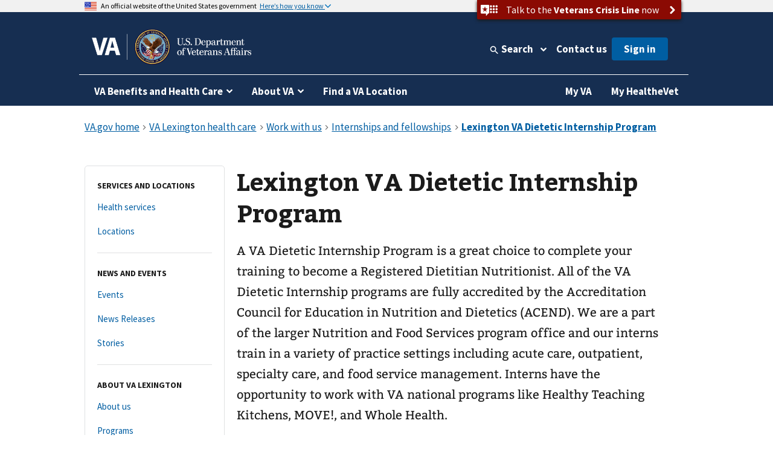

--- FILE ---
content_type: text/html
request_url: https://www.va.gov/lexington-health-care/work-with-us/internships-and-fellowships/lexington-va-dietetic-internship-program/
body_size: 22847
content:
<!DOCTYPE html><!--[if lt IE 7 ]> <html lang="en" class="ie6"> <![endif]--><!--[if IE 7 ]> <html lang="en" class="ie7"> <![endif]--><!--[if IE 8 ]> <html lang="en" class="ie8"> <![endif]--><!--[if IE 9 ]> <html lang="en" class="ie9"> <![endif]--><!--[if (gt IE 9)|!(IE)]><!--><html lang="en"><!--<![endif]--><!--
  layout: health_care_region_detail_page.drupal.liquid
  path: lexington-health-care/work-with-us/internships-and-fellowships/lexington-va-dietetic-internship-program
  entityId: 64486
--><head>
  <meta charset="utf-8">
  <meta http-equiv="X-UA-Compatible" content="IE=edge">
  <meta name="HandheldFriendly" content="True">
  <meta name="MobileOptimized" content="320">
  <meta name="viewport" content="width=device-width, initial-scale=1.0">

  <!-- Preconnecting required origins: https://web.dev/uses-rel-preconnect/ -->
  <link rel="preconnect" href="https://www.googletagmanager.com">
    <link rel="preconnect" href="https://api.va.gov">

  <!-- Index only pages on production. -->

  <!-- Add metatags. -->
<!-- Canonical URL -->
  <link rel="canonical" href="https://www.va.gov/lexington-health-care/work-with-us/internships-and-fellowships/lexington-va-dietetic-internship-program/">

<!-- Last updated -->
  <meta name="DC.Date" scheme="W3CDTF" content="2025-01-15">


<!-- Last updated -->

<!-- Mobile App Promo Banners config -->

<!-- End Mobile App Promo Banners config -->

<!-- og:url -->
  <meta property="og:url" content="https://www.va.gov/lexington-health-care/work-with-us/internships-and-fellowships/lexington-va-dietetic-internship-program/">

<!-- og:type -->
<meta property="og:type" content="website">

<!-- article:tags -->

<!-- Custom metatags -->
                          <meta name="description" content="A VA Dietetic Internship Program is a great choice to complete your training to become a Registered Dietitian Nutritionist. All of the VA Dietetic Internship programs are fully accredited by the Accreditation Council for Education in Nutrition and Dietetics (ACEND). We are a part of the larger Nutrition and Food Services program office and our interns train in a variety of practice settings including acute care, outpatient, specialty care, and food service management. Interns have the opportunity to work with VA national programs like Healthy Teaching Kitchens, MOVE!, and Whole Health.">
                    <link rel="image_src" href="https://www.va.gov/img/design/logo/va-og-image.png">
                        <meta property="og:description" content="A VA Dietetic Internship Program is a great choice to complete your training to become a Registered Dietitian Nutritionist. All of the VA Dietetic Internship programs are fully accredited by the Accreditation Council for Education in Nutrition and Dietetics (ACEND). We are a part of the larger Nutrition and Food Services program office and our interns train in a variety of practice settings including acute care, outpatient, specialty care, and food service management. Interns have the opportunity to work with VA national programs like Healthy Teaching Kitchens, MOVE!, and Whole Health.">
                              <meta property="og:image" content="https://www.va.gov/img/design/logo/va-og-image.png">
                              <meta property="og:image:alt" content="U.S. Department of Veterans Affairs">
                              <meta property="og:site_name" content="Veterans Affairs">
                              <meta property="og:title" content="Lexington VA Dietetic Internship Program | Veterans Affairs">
                              <title>Lexington VA Dietetic Internship Program | VA Lexington Health Care | Veterans Affairs</title>
                              <meta name="twitter:card" content="summary_large_image">
                              <meta name="twitter:description" content="Dietetic Internship Program at the Lexington VA Health Care System">
                              <meta name="twitter:image" content="https://www.va.gov/img/design/logo/va-og-image.png">
                              <meta name="twitter:image:alt" content="U.S. Department of Veterans Affairs">
                              <meta name="twitter:site" content="@DeptVetAffairs">
                              <meta name="twitter:title" content="Lexington VA Dietetic Internship Program | VA Lexington health care | Veterans Affairs">
        
<!-- Default metatags -->

  <!-- Add polyfills. -->
  <script nonce="ETDZjRoOBCpandPq1y2nHzZfo5F72qd2" nomodule data-entry-name="polyfills.js" src="https://prod-va-gov-assets.s3-us-gov-west-1.amazonaws.com/generated/polyfills.entry.js"></script>

  <!-- Add analytics helpers. -->
  <script nonce="ETDZjRoOBCpandPq1y2nHzZfo5F72qd2">
/**
 * An alias for window.dataLayer.push made available under the window so that it is accessible in content files.
 * @module module:record-event
 * @see https://developers.google.com/tag-manager/devguide
 * @see module:platform/monitoring/record-event
 * @param {object} data - The event data that will be sent to GA.
 */
window.dataLayer = [] || window.dataLayer;
window.recordEvent = function(data) {
  return window.dataLayer.push(data);
};
window.recordMultipleEvents = function (events){
  events.forEach(event => recordEvent(event))
}
  </script>

  <!-- Add web components. -->
    <link rel="stylesheet" data-entry-name="web-components.css" href="https://prod-va-gov-assets.s3-us-gov-west-1.amazonaws.com/generated/web-components.css">

      <script nonce="ETDZjRoOBCpandPq1y2nHzZfo5F72qd2" defer data-entry-name="web-components.js" src="https://prod-va-gov-assets.s3-us-gov-west-1.amazonaws.com/generated/web-components.entry.js"></script>
  
  <!-- Render GA template. -->

    


<script data-e2e="analytics-script" nonce="ETDZjRoOBCpandPq1y2nHzZfo5F72qd2">
        (function(w, d, s, l, i) {
  w[l] = w[l] || [];
  w[l].push({ 'gtm.start': new Date().getTime(), event: 'gtm.js' });
  var f = d.getElementsByTagName(s)[0],
    j = d.createElement(s),
    dl = l != 'dataLayer' ? '&l=' + l : '';
  j.async = true;
  j.src = 'https://www.googletagmanager.com/gtm.js?id=' + i + dl;
  f.parentNode.insertBefore(j, f);
})(window, document, 'script', 'dataLayer', 'GTM-WFJWBD');
      (function(window) {
  function withFormContent(acc, data) {
    //console.log("acc.content data",data.Content);
    acc.content = data.Content;
  }

  function withFeedbackUUID(acc, data) {
    acc.feedbackUUID = data.Feedback_UUID;
  }

  function mEvent(name, action, opts) {
    opts = opts || {};
    var custom = opts.custom;
    var label = opts.label;

    function handle(event) {
      var start = +new Date();
      var cm = window.cm || function() {};
      var mData = event.detail;
      var eData = {
        category: 'Medallia',
        action: action,
        label: label || mData.Form_Type,
        value: mData.Form_ID,
        myParams: {},
      };
      if (custom) {
        for (var i = 0; i < custom.length; i++)
          custom[i](eData.myParams, mData);
      }
      var end = +new Date();
      console.log('send', 'event', eData, end - start);
      recordEvent({
        event: eData.action,
        'survey-tool': eData.category,
        'survey-form-id': eData.value,
        'survey-status': eData.label,
        'survey-details': eData.myParams,
      });
    }
    window.addEventListener('MDigital_' + name, handle);
  }
  mEvent('ShowForm_Called', 'survey-show-form-call');
  mEvent('Form_Displayed', 'survey-start-form');
  mEvent('Form_Next_Page', 'survey-next-click');
  mEvent('Form_Back_Page', 'survey-back-click');
  mEvent('Form_Close_Submitted', 'survey-submit-close');
  mEvent('Form_Close_No_Submit', 'survey-no-submit-close');
  mEvent('Feedback_Submit', 'survey-submit', {
    custom: [withFeedbackUUID, withFormContent],
  });
  mEvent('Submit_Feedback', 'survey--submission', {
    custom: [withFeedbackUUID, withFormContent],
  });
  mEvent('Feedback_Button_Clicked', 'survey-button-click', {
    custom: [withFeedbackUUID],
  });
  mEvent('ThankYou_Displayed', 'survey--submission-successful', {
    custom: [withFeedbackUUID, withFormContent],
  });
  mEvent('Invite_Displayed', 'survey-invitation-display', {
    label: 'Invite',
  });
  mEvent('Invite_Accepted', 'survey-invitation-accept', {
    label: 'Invite',
  });
  mEvent('Invite_Declined', 'survey-invitation-decline', {
    label: 'Invite',
  });
  mEvent('Invite_Skipped', 'survey-invitation-skip', {
    label: 'Invite',
  });
})(window);
    
  recordEvent({ environment: 'vagovprod' });
  if ( self !== top ) {
    recordEvent({ event: 'iframed', embeddedIn: document.referrer });
  }
</script>


  <!-- Add Icons. -->
  <link href="https://s3-us-gov-west-1.amazonaws.com/content.www.va.gov/img/design/icons/apple-touch-icon.png" rel="apple-touch-icon-precomposed">
  <link href="https://s3-us-gov-west-1.amazonaws.com/content.www.va.gov/img/design/icons/apple-touch-icon-72x72.png" rel="apple-touch-icon-precomposed" sizes="72x72">
  <link href="https://s3-us-gov-west-1.amazonaws.com/content.www.va.gov/img/design/icons/apple-touch-icon-114x114.png" rel="apple-touch-icon-precomposed" sizes="114x114">
  <link href="https://s3-us-gov-west-1.amazonaws.com/content.www.va.gov/img/design/icons/apple-touch-icon-152x152.png" rel="apple-touch-icon-precomposed" sizes="144x144">
  <link rel="shortcut icon" href="https://s3-us-gov-west-1.amazonaws.com/content.www.va.gov/img/design/icons/favicon.ico">

  <meta name="msapplication-TileImage" content="/img/design/icons/apple-touch-icon-114x114">
  <meta name="msapplication-TileColor" content="#144073">

  <!-- Preload main fonts -->
  <link rel="preload" href="https://prod-va-gov-assets.s3-us-gov-west-1.amazonaws.com/generated/sourcesanspro-bold-webfont.woff2" as="font" type="font/woff2" crossorigin>
  <link rel="preload" href="https://prod-va-gov-assets.s3-us-gov-west-1.amazonaws.com/generated/sourcesanspro-regular-webfont.woff2" as="font" type="font/woff2" crossorigin>
  <link rel="preload" href="https://prod-va-gov-assets.s3-us-gov-west-1.amazonaws.com/generated/bitter-bold.woff2" as="font" type="font/woff2" crossorigin>

  <!-- CSS -->
  <link rel="stylesheet" data-entry-name="style.css" href="https://prod-va-gov-assets.s3-us-gov-west-1.amazonaws.com/generated/style.css">
  <link rel="stylesheet" data-entry-content="content-build.css" href="https://s3-us-gov-west-1.amazonaws.com/content.www.va.gov/assets/content-build.css">
  <link rel="stylesheet" data-entry-name="static-pages.css" href="https://prod-va-gov-assets.s3-us-gov-west-1.amazonaws.com/generated/static-pages.css">

  <!-- Old IE -->

  <!--[if lt IE 9]>
<link rel='stylesheet' href='/assets/css/ie.css'>
<![endif]-->


  <script nonce="ETDZjRoOBCpandPq1y2nHzZfo5F72qd2" defer data-entry-name="vendor.js" src="https://prod-va-gov-assets.s3-us-gov-west-1.amazonaws.com/generated/vendor.entry.js"></script>
  <script nonce="ETDZjRoOBCpandPq1y2nHzZfo5F72qd2" defer data-entry-name="static-pages.js" src="https://prod-va-gov-assets.s3-us-gov-west-1.amazonaws.com/generated/static-pages.entry.js"></script>

  <!--
  We participate in the US government’s analytics program. See the data at analytics.usa.gov.
  https://github.com/digital-analytics-program/gov-wide-code
-->
  <script async type="text/javascript" nonce="ETDZjRoOBCpandPq1y2nHzZfo5F72qd2" src="https://dap.digitalgov.gov/Universal-Federated-Analytics-Min.js?agency=VA" id="_fed_an_ua_tag"></script>

  <script nonce="ETDZjRoOBCpandPq1y2nHzZfo5F72qd2" type="text/javascript">
    function focusContent(e) {
      e.preventDefault();
      const contentElement = document.querySelector('#content h1') || document.querySelector('#content');
      contentElement.setAttribute('tabindex', '-1');
      contentElement.addEventListener('blur', function(event) {
        event.target.removeAttribute('tabindex');
      }, true);
      window.scrollTo(0, contentElement.offsetTop);
      contentElement.focus();
    }
    window.VetsGov = window.VetsGov || {};
    window.VetsGov.headerFooter = JSON.parse("{\"footerData\":[{\"column\":\"bottom_rail\",\"href\":\"https://www.va.gov/accessibility-at-va\",\"order\":1,\"target\":null,\"title\":\"508 compliance\"},{\"column\":\"bottom_rail\",\"href\":\"https://www.va.gov/resources/your-civil-rights-and-how-to-file-a-discrimination-complaint/\",\"order\":2,\"target\":null,\"title\":\"Civil Rights\"},{\"column\":\"bottom_rail\",\"href\":\"https://department.va.gov/foia/\",\"order\":3,\"target\":null,\"title\":\"Freedom of Information Act (FOIA)\"},{\"column\":\"bottom_rail\",\"href\":\"https://www.va.gov/report-harassment/\",\"order\":4,\"target\":null,\"title\":\"Harassment\"},{\"column\":\"bottom_rail\",\"href\":\"https://www.va.gov/oig/\",\"order\":5,\"target\":null,\"title\":\"Office of Inspector General\"},{\"column\":\"bottom_rail\",\"href\":\"https://www.va.gov/opa/Plain_Language.asp\",\"order\":6,\"target\":null,\"title\":\"Plain language\"},{\"column\":\"bottom_rail\",\"href\":\"https://www.va.gov/privacy-policy/\",\"order\":7,\"target\":null,\"title\":\"Privacy, policies, and legal information\"},{\"column\":\"bottom_rail\",\"href\":\"https://www.oprm.va.gov/\",\"order\":8,\"target\":null,\"title\":\"VA Privacy Service\"},{\"column\":\"bottom_rail\",\"href\":\"https://www.va.gov/ORM/NoFEAR_Select.asp\",\"order\":9,\"target\":null,\"title\":\"No FEAR Act Data\"},{\"column\":\"bottom_rail\",\"href\":\"https://www.usa.gov/\",\"order\":10,\"target\":null,\"title\":\"USA.gov\"},{\"column\":\"bottom_rail\",\"href\":\"https://www.va.gov/performance-dashboard/\",\"order\":11,\"target\":null,\"title\":\"VA performance dashboard\"},{\"column\":\"bottom_rail\",\"href\":\"https://www.va.gov/veterans-portrait-project/\",\"order\":12,\"target\":null,\"title\":\"Veterans Portrait Project\"},{\"column\":1,\"href\":\"https://www.va.gov/homeless/\",\"order\":1,\"target\":null,\"title\":\"Homeless Veterans\"},{\"column\":1,\"href\":\"https://www.va.gov/womenvet/\",\"order\":2,\"target\":null,\"title\":\"Women Veterans\"},{\"column\":1,\"href\":\"https://www.va.gov/centerforminorityveterans/\",\"order\":3,\"target\":null,\"title\":\"Minority Veterans\"},{\"column\":1,\"href\":\"https://www.ptsd.va.gov/\",\"order\":4,\"target\":null,\"title\":\"PTSD\"},{\"column\":1,\"href\":\"https://www.mentalhealth.va.gov/\",\"order\":5,\"target\":null,\"title\":\"Mental health\"},{\"column\":1,\"href\":\"https://department.va.gov/veteran-sports/\",\"order\":6,\"target\":null,\"title\":\"Adaptive sports and special events\"},{\"column\":1,\"href\":\"https://www.va.gov/osdbu/\",\"order\":7,\"target\":null,\"title\":\"Small business programs\"},{\"column\":1,\"href\":\"https://www.va.gov/outreach-and-events/events/\",\"order\":8,\"target\":null,\"title\":\"VA outreach events\"},{\"column\":1,\"href\":\"https://www.nrd.gov/\",\"order\":9,\"target\":null,\"title\":\"National Resource Directory\"},{\"column\":2,\"href\":\"https://www.va.gov/forms/\",\"order\":1,\"target\":null,\"title\":\"VA forms\"},{\"column\":2,\"href\":\"https://www.accesstocare.va.gov/\",\"order\":2,\"target\":null,\"title\":\"VA health care access and quality\"},{\"column\":2,\"href\":\"https://www.va.gov/get-help-from-accredited-representative\",\"order\":3,\"target\":null,\"title\":\"Get help from an accredited representative or VSO\"},{\"column\":2,\"href\":\"https://www.mobile.va.gov/appstore/\",\"order\":4,\"target\":null,\"title\":\"VA mobile apps\"},{\"column\":2,\"href\":\"https://department.va.gov/about/state-departments-of-veterans-affairs-office-locations/\",\"order\":5,\"target\":null,\"title\":\"State Veterans Affairs offices\"},{\"column\":2,\"href\":\"https://www.va.gov/opal/fo/dbwva.asp\",\"order\":6,\"target\":null,\"title\":\"Doing business with VA\"},{\"column\":2,\"href\":\"https://www.va.gov/jobs/\",\"order\":7,\"target\":null,\"title\":\"Careers at VA\"},{\"column\":2,\"href\":\"https://www.va.gov/outreach-and-events/outreach-materials\",\"order\":8,\"target\":null,\"title\":\"VA outreach materials\"},{\"column\":2,\"href\":\"https://www.va.gov/welcome-kit/\",\"order\":9,\"target\":null,\"title\":\"Your VA welcome kit\"},{\"column\":3,\"href\":\"https://news.va.gov/\",\"order\":1,\"target\":null,\"title\":\"VA news\"},{\"column\":3,\"href\":\"https://www.va.gov/opa/pressrel/\",\"order\":2,\"target\":null,\"title\":\"Press releases\"},{\"column\":3,\"href\":\"https://public.govdelivery.com/accounts/USVA/subscriber/new/\",\"order\":3,\"target\":null,\"title\":\"Email updates\"},{\"column\":3,\"href\":\"https://www.facebook.com/VeteransAffairs\",\"order\":4,\"target\":null,\"title\":\"Facebook\"},{\"column\":3,\"href\":\"https://www.instagram.com/deptvetaffairs/\",\"order\":5,\"target\":null,\"title\":\"Instagram\"},{\"column\":3,\"href\":\"https://x.com/DeptVetAffairs/\",\"order\":6,\"target\":null,\"title\":\"X\"},{\"column\":3,\"href\":\"https://www.flickr.com/photos/VeteransAffairs/\",\"order\":7,\"target\":null,\"title\":\"Flickr\"},{\"column\":3,\"href\":\"https://www.youtube.com/user/DeptVetAffairs\",\"order\":8,\"target\":null,\"title\":\"YouTube\"},{\"column\":3,\"href\":\"https://digital.va.gov/web-governance/social-media/social-media-sites/\",\"order\":9,\"target\":null,\"title\":\"All VA social media\"},{\"column\":4,\"href\":\"https://www.va.gov/resources/\",\"order\":1,\"target\":null,\"title\":\"Resources and support\"},{\"column\":4,\"href\":\"https://www.va.gov/contact-us/\",\"order\":2,\"target\":null,\"title\":\"Contact us\"},{\"column\":4,\"label\":\"Call us\",\"href\":\"tel:18006982411\",\"order\":3,\"target\":null,\"title\":\"800-698-2411\"},{\"column\":4,\"href\":\"tel:711\",\"order\":4,\"target\":null,\"title\":\"TTY: 711\"},{\"column\":4,\"label\":\"Visit a medical center or regional office\",\"href\":\"https://www.va.gov/find-locations/\",\"order\":5,\"target\":null,\"title\":\"Find a VA location\"}],\"megaMenuData\":[{\"title\":\"VA Benefits and Health Care\",\"menuSections\":[{\"title\":\"Health care\",\"links\":{\"seeAllLink\":{\"text\":\"View all in health care\",\"href\":\"https://www.va.gov/health-care\"},\"columnOne\":{\"title\":\"Get health care benefits\",\"links\":[{\"text\":\"About VA health benefits\",\"href\":\"https://www.va.gov/health-care/about-va-health-benefits\"},{\"text\":\"How to apply\",\"href\":\"https://www.va.gov/health-care/how-to-apply\"},{\"text\":\"Family and caregiver health benefits\",\"href\":\"https://www.va.gov/family-and-caregiver-benefits/health-and-disability\"},{\"text\":\"Apply now for health care\",\"href\":\"https://www.va.gov/health-care/apply/application\"}]},\"columnTwo\":{\"title\":\"Manage your health\",\"links\":[{\"text\":\"Manage health appointments\",\"href\":\"https://www.va.gov/health-care/manage-appointments\"},{\"text\":\"Refill prescriptions and manage medications\",\"href\":\"https://www.va.gov/health-care/manage-prescriptions-medications\"},{\"text\":\"Review medical records online\",\"href\":\"https://www.va.gov/health-care/review-medical-records\"},{\"text\":\"Send and receive secure messages\",\"href\":\"https://www.va.gov/health-care/send-receive-messages\"},{\"text\":\"File for travel pay reimbursement\",\"href\":\"https://www.va.gov/health-care/file-travel-pay-reimbursement\"}]},\"columnThree\":{\"img\":{\"src\":\"https://www.va.gov/img/styles/3_2_medium_thumbnail/public/hub_promos/health-care.png\",\"alt\":\"\"},\"link\":{\"text\":\"Manage your health care with My HealtheVet on VA.gov\",\"href\":\"https://www.va.gov/health-care/manage-health\"},\"description\":\"You can now manage your VA health care in the same place you manage your other VA benefits and services.\"}}},{\"title\":\"Disability\",\"links\":{\"seeAllLink\":{\"text\":\"View all in disability\",\"href\":\"https://www.va.gov/disability\"},\"columnOne\":{\"title\":\"Get disability benefits\",\"links\":[{\"text\":\"Eligibility\",\"href\":\"https://www.va.gov/disability/eligibility\"},{\"text\":\"How to file a claim\",\"href\":\"https://www.va.gov/disability/how-to-file-claim\"},{\"text\":\"Survivor and dependent compensation (DIC)\",\"href\":\"https://www.va.gov/family-and-caregiver-benefits/survivor-compensation/dependency-indemnity-compensation\"},{\"text\":\"File a claim online\",\"href\":\"https://www.va.gov/disability/file-disability-claim-form-21-526ez/\"}]},\"columnTwo\":{\"title\":\"Manage your benefits\",\"links\":[{\"text\":\"Check your claim, decision review, or appeal status\",\"href\":\"https://www.va.gov/claim-or-appeal-status\"},{\"text\":\"View your payment history\",\"href\":\"https://www.va.gov/va-payment-history\"},{\"text\":\"Upload evidence to support your claim\",\"href\":\"https://www.va.gov/disability/upload-supporting-evidence\"},{\"text\":\"File for a VA disability increase\",\"href\":\"https://www.va.gov/disability/file-disability-claim-form-21-526ez/\"},{\"text\":\"Request a decision review or appeal\",\"href\":\"https://www.va.gov/decision-reviews\"}]},\"columnThree\":{\"img\":{\"src\":\"https://www.va.gov/img/styles/3_2_medium_thumbnail/public/hub_promos/disability.png\",\"alt\":\"\"},\"link\":{\"text\":\"VA claim exam (C&P exam)\",\"href\":\"https://www.va.gov/resources/va-claim-exam\"},\"description\":\"Find out why you might need a claim exam. Learn how to schedule and prepare for your appointment.\"}}},{\"title\":\"Education and training\",\"links\":{\"seeAllLink\":{\"text\":\"View all in education\",\"href\":\"https://www.va.gov/education\"},\"columnOne\":{\"title\":\"Get education benefits\",\"links\":[{\"text\":\"About GI Bill benefits\",\"href\":\"https://www.va.gov/education/about-gi-bill-benefits\"},{\"text\":\"Eligibility\",\"href\":\"https://www.va.gov/education/eligibility\"},{\"text\":\"How to apply\",\"href\":\"https://www.va.gov/education/how-to-apply\"},{\"text\":\"Veteran Readiness and Employment (Chapter 31)\",\"href\":\"https://www.va.gov/careers-employment/vocational-rehabilitation\"},{\"text\":\"Education and career benefits for family members\",\"href\":\"https://www.va.gov/family-and-caregiver-benefits/education-and-careers\"}]},\"columnTwo\":{\"title\":\"Manage your benefits\",\"links\":[{\"text\":\"View your VA payment history\",\"href\":\"https://www.va.gov/va-payment-history\"},{\"text\":\"Check your remaining Post-9/11 GI Bill benefits\",\"href\":\"https://www.va.gov/education/check-remaining-post-9-11-gi-bill-benefits\"},{\"text\":\"Transfer your Post-9/11 GI Bill benefits\",\"href\":\"https://www.va.gov/education/transfer-post-9-11-gi-bill-benefits\"},{\"text\":\"Verify your school enrollment\",\"href\":\"https://www.va.gov/education/verify-school-enrollment\"},{\"text\":\"Change your direct deposit information\",\"href\":\"https://www.va.gov/change-direct-deposit\"}]},\"columnThree\":{\"img\":{\"src\":\"https://www.va.gov/img/styles/3_2_medium_thumbnail/public/hub_promos/education.png\",\"alt\":\"\"},\"link\":{\"text\":\"GI Bill\u00AE Comparison Tool\",\"href\":\"https://www.va.gov/education/gi-bill-comparison-tool\"},\"description\":\"Learn about education programs and compare benefits by school.\"}}},{\"title\":\"Careers and employment\",\"links\":{\"seeAllLink\":{\"text\":\"View all in careers and employment\",\"href\":\"https://www.va.gov/careers-employment\"},\"columnOne\":{\"title\":\"Get employment benefits\",\"links\":[{\"text\":\"About Veteran Readiness and Employment (VR&E)\",\"href\":\"https://www.va.gov/careers-employment/vocational-rehabilitation\"},{\"text\":\"How to apply\",\"href\":\"https://www.va.gov/careers-employment/vocational-rehabilitation/how-to-apply\"},{\"text\":\"Educational and career counseling\",\"href\":\"https://www.va.gov/careers-employment/education-and-career-counseling\"},{\"text\":\"Veteran-owned small business support\",\"href\":\"https://www.va.gov/careers-employment/veteran-owned-business-support\"},{\"text\":\"Apply for VR&E benefits\",\"href\":\"https://www.va.gov/careers-employment/vocational-rehabilitation/apply-vre-form-28-1900/\"}]},\"columnTwo\":{\"title\":\"Manage your career\",\"links\":[{\"text\":\"VA transition assistance\",\"href\":\"https://www.benefits.va.gov/tap/\"},{\"text\":\"Find a job\",\"href\":\"https://www.dol.gov/veterans/findajob/\"},{\"text\":\"Find VA careers and support\",\"href\":\"https://www.va.gov/jobs/\"},{\"text\":\"Print your civil service preference letter\",\"href\":\"https://www.va.gov/records/download-va-letters\"}]},\"columnThree\":{\"img\":{\"src\":\"https://www.va.gov/img/styles/3_2_medium_thumbnail/public/hub_promos/careers.png\",\"alt\":\"\"},\"link\":{\"text\":\"Check your VR&E eligibility and benefits\",\"href\":\"https://www.va.gov/careers-employment/your-vre-eligibility/\"},\"description\":\"Sign in and we\u2019ll tell you if you\u2019re eligible for VR&E benefits.\"}}},{\"title\":\"Pension\",\"links\":{\"seeAllLink\":{\"text\":\"View all in pension\",\"href\":\"https://www.va.gov/pension\"},\"columnOne\":{\"title\":\"Get pension benefits\",\"links\":[{\"text\":\"Veterans Pension eligibility\",\"href\":\"https://www.va.gov/pension/eligibility\"},{\"text\":\"How to apply\",\"href\":\"https://www.va.gov/pension/how-to-apply\"},{\"text\":\"Apply now for a Veterans Pension\",\"href\":\"https://www.va.gov/pension/apply-for-veteran-pension-form-21p-527ez/\"},{\"text\":\"Aid and attendance benefits and housebound allowance\",\"href\":\"https://www.va.gov/pension/aid-attendance-housebound\"},{\"text\":\"Survivors Pension\",\"href\":\"https://www.va.gov/family-and-caregiver-benefits/survivor-compensation/survivors-pension\"}]},\"columnTwo\":{\"title\":\"Manage your benefits\",\"links\":[{\"text\":\"Check your claim, decision review, or appeal status\",\"href\":\"https://www.va.gov/claim-or-appeal-status\"},{\"text\":\"View your VA payment history\",\"href\":\"https://www.va.gov/va-payment-history\"},{\"text\":\"Change your address\",\"href\":\"https://www.va.gov/change-address\"},{\"text\":\"Change your direct deposit information\",\"href\":\"https://www.va.gov/change-direct-deposit\"}]},\"columnThree\":{\"img\":{\"src\":\"https://www.va.gov/img/styles/3_2_medium_thumbnail/public/hub_promos/pension.png\",\"alt\":\"\"},\"link\":{\"text\":\"Get your pension payments electronically\",\"href\":\"https://www.godirect.gov/gpw\"},\"description\":\"Sign up for direct deposit or a pre-paid debit card.\"}}},{\"title\":\"Housing assistance\",\"links\":{\"seeAllLink\":{\"text\":\"View all in housing assistance\",\"href\":\"https://www.va.gov/housing-assistance\"},\"columnOne\":{\"title\":\"Get home loan benefits\",\"links\":[{\"text\":\"About VA home loan types\",\"href\":\"https://www.va.gov/housing-assistance/home-loans/loan-types\"},{\"text\":\"How to request a COE\",\"href\":\"https://www.va.gov/housing-assistance/home-loans/how-to-request-coe\"},{\"text\":\"Check your COE status\",\"href\":\"https://www.va.gov/housing-assistance/home-loans/check-coe-status\"},{\"text\":\"Request a COE online\",\"href\":\"https://www.va.gov/housing-assistance/home-loans/request-coe-form-26-1880\"}]},\"columnTwo\":{\"title\":\"Get Veterans housing grants\",\"links\":[{\"text\":\"About disability housing grants\",\"href\":\"https://www.va.gov/housing-assistance/disability-housing-grants\"},{\"text\":\"Check your claim, decision review, or appeal status\",\"href\":\"https://www.va.gov/claim-or-appeal-status\"},{\"text\":\"How to apply for an adapted housing grant\",\"href\":\"https://www.va.gov/housing-assistance/disability-housing-grants/how-to-apply\"}]},\"columnThree\":{\"img\":{\"src\":\"https://www.va.gov/img/styles/3_2_medium_thumbnail/public/hub_promos/housing.png\",\"alt\":\"\"},\"link\":{\"text\":\"National Call Center for Homeless Veterans\",\"href\":\"https://www.va.gov/homeless/nationalcallcenter.asp\"},\"description\":\"Find out how we can help you or a Veteran you care about connect with VA and local resources 24 hours a day, 7 days a week.\"}}},{\"title\":\"Life insurance\",\"links\":{\"seeAllLink\":{\"text\":\"View all in life insurance\",\"href\":\"https://www.va.gov/life-insurance\"},\"columnOne\":{\"title\":\"Get life insurance\",\"links\":[{\"text\":\"About life insurance options\",\"href\":\"https://www.va.gov/life-insurance/options-eligibility\"},{\"text\":\"Benefits for totally disabled or terminally ill policyholders\",\"href\":\"https://www.va.gov/life-insurance/totally-disabled-or-terminally-ill\"},{\"text\":\"Beneficiary financial counseling and online will preparation\",\"href\":\"https://www.benefits.va.gov/insurance/bfcs.asp\"}]},\"columnTwo\":{\"title\":\"Manage your life insurance\",\"links\":[{\"text\":\"Access your policy online\",\"href\":\"https://www.va.gov/life-insurance/manage-your-policy\"},{\"text\":\"Update your beneficiaries\",\"href\":\"https://www.benefits.va.gov/INSURANCE/updatebene.asp\"},{\"text\":\"File a claim for insurance benefits\",\"href\":\"https://www.benefits.va.gov/INSURANCE/file_death_claim.asp\"},{\"text\":\"Check your claim, decision review, or appeal status\",\"href\":\"https://www.va.gov/claim-or-appeal-status\"}]},\"columnThree\":{\"img\":{\"src\":\"https://www.va.gov/img/styles/3_2_medium_thumbnail/public/hub_promos/life-insurance.png\",\"alt\":\"\"},\"link\":{\"text\":\"Learn how to apply for Veterans Affairs Life Insurance (VALife)\",\"href\":\"https://www.va.gov/life-insurance/options-eligibility/valife\"},\"description\":\"VALife is a life insurance program for Veterans with service-connected disabilities.\"}}},{\"title\":\"Burials and memorials\",\"links\":{\"seeAllLink\":{\"text\":\"View all in burials and memorials\",\"href\":\"https://www.va.gov/burials-memorials\"},\"columnOne\":{\"title\":\"Get burial benefits\",\"links\":[{\"text\":\"Eligibility\",\"href\":\"https://www.va.gov/burials-memorials/eligibility\"},{\"text\":\"Pre-need burial eligibility determination\",\"href\":\"https://www.va.gov/burials-memorials/pre-need-eligibility\"},{\"text\":\"Veteran burial allowance\",\"href\":\"https://www.va.gov/burials-memorials/veterans-burial-allowance\"},{\"text\":\"Memorial items\",\"href\":\"https://www.va.gov/burials-memorials/memorial-items\"},{\"text\":\"Survivor and dependent compensation (DIC)\",\"href\":\"https://www.va.gov/family-and-caregiver-benefits/survivor-compensation/dependency-indemnity-compensation\"}]},\"columnTwo\":{\"title\":\"Plan a burial\",\"links\":[{\"text\":\"Schedule a burial for a Veteran or family member\",\"href\":\"https://www.va.gov/burials-memorials/schedule-a-burial\"},{\"text\":\"Find a cemetery\",\"href\":\"https://www.cem.va.gov/cems/listcem.asp\"},{\"text\":\"Request military records (DD214)\",\"href\":\"https://www.va.gov/records/get-military-service-records\"}]},\"columnThree\":{\"img\":{\"src\":\"https://www.va.gov/img/styles/3_2_medium_thumbnail/public/hub_promos/burials.png\",\"alt\":\"\"},\"link\":{\"text\":\"Find burial and memorial benefits information\",\"href\":\"https://www.cem.va.gov/veterans-and-families/\"},\"description\":\"Eligible Veterans have earned VA burial and memorial benefits for themselves, their spouses, and qualifying family members.  Ensure you receive the honor and remembrance you deserve.\"}}},{\"title\":\"Records\",\"links\":{\"seeAllLink\":{\"text\":\"View all in records\",\"href\":\"https://www.va.gov/records\"},\"columnOne\":{\"title\":\"Get your records\",\"links\":[{\"text\":\"Review medical records online\",\"href\":\"https://www.va.gov/health-care/review-medical-records\"},{\"text\":\"Download your VA benefits letters\",\"href\":\"https://www.va.gov/records/download-va-letters\"},{\"text\":\"How to request a VA home loan Certificate of Eligibility (COE)\",\"href\":\"https://www.va.gov/housing-assistance/home-loans/how-to-request-coe\"},{\"text\":\"Get Veteran ID cards\",\"href\":\"https://www.va.gov/records/get-veteran-id-cards\"}]},\"columnTwo\":{\"title\":\"Manage your records\",\"links\":[{\"text\":\"Request your military records (DD214)\",\"href\":\"https://www.va.gov/records/get-military-service-records\"},{\"text\":\"Change your address\",\"href\":\"https://www.va.gov/change-address\"},{\"text\":\"How to apply for a discharge upgrade\",\"href\":\"https://www.va.gov/discharge-upgrade-instructions\"},{\"text\":\"View your VA payment history\",\"href\":\"https://www.va.gov/va-payment-history\"},{\"text\":\"Search historical military records (National Archives)\",\"href\":\"https://www.archives.gov/\"}]},\"columnThree\":{\"img\":{\"src\":\"https://www.va.gov/img/styles/3_2_medium_thumbnail/public/hub_promos/records.png\",\"alt\":\"\"},\"link\":{\"text\":\"Confirm your VA benefit status\",\"href\":\"https://www.va.gov/records/download-va-letters\"},\"description\":\"Download letters like your eligibility or award letter for certain benefits.\"}}},{\"title\":\"Service members\",\"text\":\"Service members\",\"href\":\"https://www.va.gov/service-member-benefits\"},{\"title\":\"Family and caregivers\",\"text\":\"Family and caregivers\",\"href\":\"https://www.va.gov/family-member-benefits\"}]},{\"title\":\"About VA\",\"menuSections\":{\"mainColumn\":{\"title\":\"VA organizations\",\"links\":[{\"text\":\"Veterans Health Administration\",\"href\":\"https://www.va.gov/health\"},{\"text\":\"Veterans Benefits Administration\",\"href\":\"https://www.benefits.va.gov/benefits/\"},{\"text\":\"National Cemetery Administration\",\"href\":\"https://www.cem.va.gov/\"},{\"text\":\"VA Leadership\",\"href\":\"https://department.va.gov/biographies/?_bio_position=assistant-secretary%2Cchairman%2Cdeputy-secretary%2Cgeneral-counsel%2Cinspector-general%2Cprincipal-executive-director%2Csecretary%2Cunder-secretary%2Cva-chief-of-staff/%3Fredirect%3D1%2Cva-chief-of-staff\"},{\"text\":\"Public Affairs\",\"href\":\"https://department.va.gov/administrations-and-offices/public-and-intergovernmental-affairs/\"},{\"text\":\"Congressional Affairs\",\"href\":\"https://www.va.gov/oca/index.asp\"},{\"text\":\"All VA offices and organizations\",\"href\":\"https://department.va.gov/about/\"}]},\"columnOne\":{\"title\":\"Innovation at VA\",\"links\":[{\"text\":\"Health research\",\"href\":\"https://www.research.va.gov/\"},{\"text\":\"Public health\",\"href\":\"https://www.publichealth.va.gov/\"},{\"text\":\"VA open data\",\"href\":\"https://www.va.gov/data/\"},{\"text\":\"Veterans analysis and statistics\",\"href\":\"https://www.va.gov/VETDATA/index.asp\"},{\"text\":\"Appeals modernization\",\"href\":\"https://www.benefits.va.gov/benefits/appeals.asp\"},{\"text\":\"VA Innovation Center\",\"href\":\"https://www.innovation.va.gov/\"},{\"text\":\"Recovery Act\",\"href\":\"https://www.va.gov/recovery/\"}]},\"columnTwo\":{\"title\":\"Learn about VA\",\"links\":[{\"text\":\"About VA\",\"href\":\"https://department.va.gov/about/\"},{\"text\":\"History of VA\",\"href\":\"https://department.va.gov/history/\"},{\"text\":\"VA plans, budget, finances, and performance\",\"href\":\"https://department.va.gov/about/va-plans-budget-finances-and-performance/\"},{\"text\":\"National cemetery history program\",\"href\":\"https://www.cem.va.gov/cem/history/index.asp\"},{\"text\":\"Veterans legacy program\",\"href\":\"https://www.cem.va.gov/cem/legacy/index.asp\"},{\"text\":\"Volunteer or donate\",\"href\":\"https://www.volunteer.va.gov/index.asp\"}]},\"columnThree\":{\"img\":{\"src\":\"https://www.va.gov/img/styles/3_2_medium_thumbnail/public/2023-11/disability%20icon.png\",\"alt\":\"Paper icon\"},\"link\":{\"text\":\"Agency Financial Report\",\"href\":\"https://department.va.gov/administrations-and-offices/management/finance/agency-financial-report/\"},\"description\":\"View the FY 2024 report that includes VA accomplishments with taxpayer dollars and the challenges that remain.\"}}},{\"title\":\"Find a VA Location\",\"href\":\"https://www.va.gov/find-locations/\"}]}");
  </script>


      <script type="text/javascript" nonce="ETDZjRoOBCpandPq1y2nHzZfo5F72qd2">
      window.vaSurvey = 'mcenter';
    </script>

<script defer type="text/javascript" nonce="ETDZjRoOBCpandPq1y2nHzZfo5F72qd2" src="https://resource.digital.voice.va.gov/wdcvoice/2/onsite/embed.js" async></script>





</head>

<body class=" merger">
  <div id="announcement-root"></div>
  <!-- Draft status -->

        <noscript><iframe src="https://www.googletagmanager.com/ns.html?id=GTM-WFJWBD" height="0" width="0" class="csp-inline-patch-footer"></iframe></noscript>

  <a class="show-on-focus" href="#content" id="e1484c8fe231c42a648fb83e8d4930e2">Skip to Content</a>


  <!-- Header Default-->
  <header class="header" role="banner" id="header-default">
    <!-- Mobile Layout -->
    <div data-widget-type="header" data-show="true" data-show-nav-login="true" data-show-mega-menu="true" id="header-v2"></div>

    <!-- Tablet/Desktop Layout -->
      <div id="legacy-header" class="vads-u-display--none">
  <div class="va-notice--banner">
    <div class="va-notice--banner-inner">
<div class="usa-banner">
  <div class="usa-accordion">
    <div class="usa-banner-header">
      <div class="usa-grid usa-banner-inner">
      <img src="https://s3-us-gov-west-1.amazonaws.com/content.www.va.gov/img/tiny-usa-flag.png" alt="U.S. flag" height="20" width="20">
      <p>An official website of the United States government</p>
      <button id="usa-banner-toggle" class="usa-accordion-button usa-banner-button" aria-expanded="false" aria-controls="gov-banner">
        <span class="usa-banner-button-text">Here&#x2019;s how you know</span>
      </button>
      </div>
    </div>
    <div class="usa-banner-content usa-grid usa-accordion-content" id="gov-banner" aria-hidden="true">
      <div class="usa-banner-guidance-gov usa-width-one-half">
        <img class="usa-banner-icon usa-media_block-img" src="https://s3-us-gov-west-1.amazonaws.com/content.www.va.gov/img/icon-dot-gov.svg" alt="Dot gov">
        <div class="usa-media_block-body">
          <p>
            <strong>The .gov means it&#x2019;s official.</strong>
            <br>
            Federal government websites often end in .gov or .mil. Before sharing sensitive information, make sure you&apos;re on a federal government site.
          </p>
        </div>
      </div>
      <div class="usa-banner-guidance-ssl usa-width-one-half">
        <img class="usa-banner-icon usa-media_block-img" src="https://s3-us-gov-west-1.amazonaws.com/content.www.va.gov/img/icon-https.svg" alt="SSL">
        <div class="usa-media_block-body">
          <p>
            <strong>The site is secure.</strong>
            <br> The <strong>https://</strong> ensures that you&apos;re connecting to the official website and that any information you provide is encrypted and sent securely.
          </p>
        </div>
      </div>
    </div>
  </div>
</div>
    </div>
    <div class="va-crisis-line-container vads-u-background-color--secondary-darkest">
      <button class="va-crisis-line va-overlay-trigger vads-u-background-color--secondary-darkest" data-show="#modal-crisisline" id="7402592800f40ace20ae3427c0a94c05">
        <div class="va-crisis-line-inner">
          <span class="va-crisis-line-icon" aria-hidden="true"></span>
          <span class="va-crisis-line-text" id="e8c2b5f4aa81bd7e03567ea1b7979870">Talk to the <strong>Veterans Crisis Line</strong> now</span>
          <img alt aria-hidden="true" class="va-crisis-line-arrow" src="https://s3-us-gov-west-1.amazonaws.com/content.www.va.gov/img/arrow-right-white.svg">
        </div>
      </button>
    </div>
  </div>
  <!-- /header alert box -->

  <div class="row va-flex usa-grid usa-grid-full" id="va-header-logo-menu">
    <div class="va-header-logo-wrapper">
      <a href="/" class="va-header-logo">
        <img src="https://s3-us-gov-west-1.amazonaws.com/content.www.va.gov/img/header-logo.png" alt="VA logo and Seal, U.S. Department of Veterans Affairs" height="59" width="264">
      </a>
    </div>
      <div id="va-nav-controls"></div>
        <div class="medium-screen:vads-u-display--none usa-grid usa-grid-full">
          <div class="menu-rule usa-one-whole"></div>
          <div class="mega-menu" id="mega-menu-mobile"></div>
        </div>
      <div id="login-root" class="vet-toolbar"></div>
  </div>
    <div class="usa-grid usa-grid-full">
      <div class="menu-rule usa-one-whole"></div>
      <div class="mega-menu" id="mega-menu"></div>
    </div>
</div>
    
    <!-- Banners -->
<!-- Derive visible banners. -->

<!-- Banners -->

<!-- Maintenance banner -->
<div data-widget-type="maintenance-banner"></div>

<!-- Derive visible promo banners. -->

<!-- Promo Banners -->
  </header>

  <!-- Situation Updates banner -->
  <div data-widget-type="situation-updates-banner"></div>


  <script nonce="ETDZjRoOBCpandPq1y2nHzZfo5F72qd2" type="text/javascript">
(function() {
  var isIe = /(trident|msie)/i.test(navigator.userAgent);

  if (isIe && document.getElementById && window.addEventListener) {
    window.addEventListener('hashchange', function skipLinkFocus() {
      var id = location.hash.substring(1);
      var element;

      if (!/^[A-z0-9_-]+$/.test(id)) {
        return;
      }

      element = document.getElementById(id);

      if (element) {
        if (!/^(?:a|select|input|button|textarea)$/i.test(element.tagName)) {
          element.tabIndex = -1;
        }

        element.focus();
      }
    });
  }
})();
  </script>
  

<script type="text/javascript" defer nonce="ETDZjRoOBCpandPq1y2nHzZfo5F72qd2">
  window.onload = function() {
    const contentElement = document.querySelector('.smartbanner');
      if(contentElement){
        contentElement.style.top = '-84px'
      }
  };
</script>
<div class="vads-u-padding-x--1p5" data-template="includes/breadcrumbs">




  <va-breadcrumbs class="row" wrapping>

  <script nonce="ETDZjRoOBCpandPq1y2nHzZfo5F72qd2">
    const bcComponent = document.querySelector('va-breadcrumbs');

    if (bcComponent) {
      bcComponent.setAttribute('breadcrumb-list', "[{\"href\":\"/\",\"isRouterLink\":false,\"label\":\"Home\",\"lang\":\"en-US\"},{\"href\":\"/lexington-health-care\",\"isRouterLink\":false,\"label\":\"VA Lexington health care\",\"lang\":\"en-US\"},{\"href\":\"/lexington-health-care/work-with-us\",\"isRouterLink\":false,\"label\":\"Work with us\",\"lang\":\"en-US\"},{\"href\":\"/lexington-health-care/work-with-us/internships-and-fellowships\",\"isRouterLink\":false,\"label\":\"Internships and fellowships\",\"lang\":\"en-US\"},{\"href\":\"/lexington-health-care/work-with-us/internships-and-fellowships/lexington-va-dietetic-internship-program\",\"isRouterLink\":false,\"label\":\"Lexington VA Dietetic Internship Program\",\"lang\":\"en-US\"}]");
    }
  </script>
</va-breadcrumbs></div>
<div class="interior" id="content">
  <main class="va-l-detail-page va-facility-page" lang="en">
    <div class="usa-grid usa-grid-full">
        



<script nonce="ETDZjRoOBCpandPq1y2nHzZfo5F72qd2" type="text/javascript">
    window.sideNav = {
      rootPath: "/lexington-health-care/work-with-us/internships-and-fellowships/lexington-va-dietetic-internship-program/",
      data: {"name":"VA Lexington health care","description":"VISN 9 | va.gov/lexington-health-care","links":[{"expanded":false,"description":null,"label":"VA Lexington health care","url":{"path":"/lexington-health-care"},"entity":{"linkedEntity":{"entityPublished":true,"moderationState":"published"}},"links":[{"expanded":false,"description":null,"label":"SERVICES AND LOCATIONS","url":{"path":""},"entity":{"linkedEntity":null},"links":[{"expanded":false,"description":null,"label":"Health services","url":{"path":"/lexington-health-care/health-services"},"entity":{"linkedEntity":{"entityPublished":true,"moderationState":"published"}},"links":[]},{"expanded":false,"description":null,"label":"Locations","url":{"path":"/lexington-health-care/locations"},"entity":{"linkedEntity":{"entityPublished":true,"moderationState":"published"}},"links":[{"expanded":false,"description":null,"label":"Franklin R. Sousley Campus","url":{"path":"/lexington-health-care/locations/franklin-r-sousley-campus"},"entity":{"linkedEntity":{"entityPublished":true,"moderationState":"published"}},"links":[]},{"expanded":false,"description":null,"label":"Troy Bowling Campus","url":{"path":"/lexington-health-care/locations/troy-bowling-campus"},"entity":{"linkedEntity":{"entityPublished":true,"moderationState":"published"}},"links":[]},{"expanded":false,"description":null,"label":"Berea VA Clinic","url":{"path":"/lexington-health-care/locations/berea-va-clinic"},"entity":{"linkedEntity":{"entityPublished":true,"moderationState":"published"}},"links":[]},{"expanded":false,"description":null,"label":"Hazard VA Clinic","url":{"path":"/lexington-health-care/locations/hazard-va-clinic"},"entity":{"linkedEntity":{"entityPublished":true,"moderationState":"published"}},"links":[]},{"expanded":false,"description":null,"label":"Morehead VA Clinic","url":{"path":"/lexington-health-care/locations/morehead-va-clinic"},"entity":{"linkedEntity":{"entityPublished":true,"moderationState":"published"}},"links":[]},{"expanded":false,"description":null,"label":"Somerset VA Clinic","url":{"path":"/lexington-health-care/locations/somerset-va-clinic"},"entity":{"linkedEntity":{"entityPublished":true,"moderationState":"published"}},"links":[]}]}]},{"expanded":false,"description":null,"label":"NEWS AND EVENTS","url":{"path":""},"entity":{"linkedEntity":null},"links":[{"expanded":false,"description":null,"label":"Events","url":{"path":"/lexington-health-care/events"},"entity":{"linkedEntity":{"entityPublished":true,"moderationState":"published"}},"links":[]},{"expanded":false,"description":null,"label":"News Releases","url":{"path":"/lexington-health-care/news-releases"},"entity":{"linkedEntity":{"entityPublished":true,"moderationState":"published"}},"links":[]},{"expanded":false,"description":null,"label":"Stories","url":{"path":"/lexington-health-care/stories"},"entity":{"linkedEntity":{"entityPublished":true,"moderationState":"published"}},"links":[]}]},{"expanded":false,"description":null,"label":"ABOUT VA LEXINGTON","url":{"path":""},"entity":{"linkedEntity":null},"links":[{"expanded":false,"description":null,"label":"About us","url":{"path":"/lexington-health-care/about-us"},"entity":{"linkedEntity":{"entityPublished":true,"moderationState":"published"}},"links":[{"expanded":false,"description":null,"label":"Mission and vision","url":{"path":"/lexington-health-care/about-us/mission-and-vision"},"entity":{"linkedEntity":{"entityPublished":true,"moderationState":"published"}},"links":[]},{"expanded":false,"description":null,"label":"History","url":{"path":"/lexington-health-care/about-us/history"},"entity":{"linkedEntity":{"entityPublished":true,"moderationState":"published"}},"links":[]},{"expanded":false,"description":null,"label":"Performance","url":{"path":"/lexington-health-care/about-us/performance"},"entity":{"linkedEntity":{"entityPublished":true,"moderationState":"published"}},"links":[]},{"expanded":false,"description":null,"label":"Leadership","url":{"path":"/lexington-health-care/about-us/leadership"},"entity":{"linkedEntity":{"entityPublished":true,"moderationState":"published"}},"links":[]}]},{"expanded":false,"description":null,"label":"Programs","url":{"path":"/lexington-health-care/programs"},"entity":{"linkedEntity":{"entityPublished":true,"moderationState":"published"}},"links":[{"expanded":false,"description":null,"label":"Flu Shot Information - 2025","url":{"path":"/lexington-health-care/programs/flu-shot-information-2025"},"entity":{"linkedEntity":{"entityPublished":true,"moderationState":"published"}},"links":[]},{"expanded":false,"description":null,"label":"Home Based Cardiac Rehab","url":{"path":"/lexington-health-care/programs/home-based-cardiac-rehab"},"entity":{"linkedEntity":{"entityPublished":true,"moderationState":"published"}},"links":[]},{"expanded":false,"description":null,"label":"Interdisciplinary Pain Rehabilitation Program (IPRP)","url":{"path":"/lexington-health-care/programs/interdisciplinary-pain-rehabilitation-program-iprp"},"entity":{"linkedEntity":{"entityPublished":true,"moderationState":"published"}},"links":[]},{"expanded":false,"description":null,"label":"Privacy Service","url":{"path":"/lexington-health-care/programs/privacy-service"},"entity":{"linkedEntity":{"entityPublished":true,"moderationState":"published"}},"links":[]},{"expanded":false,"description":null,"label":"REMOTE PATIENT MONITORING-HOME TELEHEALTH (RPMHT)","url":{"path":"/lexington-health-care/programs/remote-patient-monitoring-home-telehealth-rpmht"},"entity":{"linkedEntity":{"entityPublished":true,"moderationState":"published"}},"links":[]},{"expanded":false,"description":null,"label":"Visit Lexington VA Health Care System","url":{"path":"/lexington-health-care/programs/visit-lexington-va-health-care-system"},"entity":{"linkedEntity":{"entityPublished":true,"moderationState":"published"}},"links":[{"expanded":false,"description":null,"label":"Fisher House","url":{"path":"/lexington-health-care/work-with-us/doing-business-with-us/visitation-for-lexington-va-health-care-system-facilities/lexington-fisher-house/fisher"},"entity":{"linkedEntity":{"entityPublished":true,"moderationState":"published"}},"links":[]},{"expanded":false,"description":null,"label":"Traffic","url":{"path":"/lexington-health-care/programs/visit-lexington-va-health-care-system/traffic"},"entity":{"linkedEntity":{"entityPublished":true,"moderationState":"published"}},"links":[]},{"expanded":false,"description":null,"label":"Wheelchairs","url":{"path":"/lexington-health-care/work-with-us/doing-business-with-us/visitation-for-lexington-va-health-care-system-facilities/wheelchairs"},"entity":{"linkedEntity":{"entityPublished":true,"moderationState":"published"}},"links":[]},{"expanded":false,"description":null,"label":"Transportation for Veterans","url":{"path":"/lexington-health-care/programs/transportation-for-veterans"},"entity":{"linkedEntity":{"entityPublished":true,"moderationState":"published"}},"links":[]}]},{"expanded":false,"description":null,"label":"DAISY Award","url":{"path":"/lexington-health-care/work-with-us/doing-business-with-us/visitation-for-lexington-va-health-care-system-facilities/daisy-award"},"entity":{"linkedEntity":{"entityPublished":true,"moderationState":"published"}},"links":[]},{"expanded":false,"description":null,"label":"Nutrition and Food Service","url":{"path":"/lexington-health-care/programs/nutrition-and-food-service"},"entity":{"linkedEntity":{"entityPublished":true,"moderationState":"published"}},"links":[]},{"expanded":false,"description":null,"label":"Lung Nodule Evaluation Team (LNET)","url":{"path":"/lexington-health-care/programs/lung-nodule-evaluation-team-lnet"},"entity":{"linkedEntity":{"entityPublished":true,"moderationState":"published"}},"links":[]},{"expanded":false,"description":null,"label":"Traveling Veteran Service","url":{"path":"/lexington-health-care/programs/traveling-veteran-service"},"entity":{"linkedEntity":{"entityPublished":true,"moderationState":"published"}},"links":[]},{"expanded":false,"description":null,"label":"Prosthetic &Sensory Aids Service (PSAS)","url":{"path":"/lexington-health-care/programs/prosthetic-sensory-aids-service-psas"},"entity":{"linkedEntity":{"entityPublished":true,"moderationState":"published"}},"links":[]}]},{"expanded":false,"description":null,"label":"Policies","url":{"path":"/lexington-health-care/policies"},"entity":{"linkedEntity":{"entityPublished":true,"moderationState":"published"}},"links":[]},{"expanded":false,"description":null,"label":"VA police","url":{"path":"/lexington-health-care/va-police"},"entity":{"linkedEntity":{"entityPublished":true,"moderationState":"published"}},"links":[]},{"expanded":false,"description":null,"label":"Work with us","url":{"path":"/lexington-health-care/work-with-us"},"entity":{"linkedEntity":{"entityPublished":true,"moderationState":"published"}},"links":[{"expanded":false,"description":null,"label":"Jobs and careers","url":{"path":"/lexington-health-care/work-with-us/jobs-and-careers"},"entity":{"linkedEntity":{"entityPublished":true,"moderationState":"published"}},"links":[]},{"expanded":false,"description":null,"label":"Internships and fellowships","url":{"path":"/lexington-health-care/work-with-us/internships-and-fellowships"},"entity":{"linkedEntity":{"entityPublished":true,"moderationState":"published"}},"links":[{"expanded":false,"description":null,"label":"Pharmacy Residency Program","url":{"path":"/lexington-health-care/work-with-us/internships-and-fellowships/pharmacy-residency-program"},"entity":{"linkedEntity":{"entityPublished":true,"moderationState":"published"}},"links":[]},{"expanded":false,"description":null,"label":"Primary Care Nurse Practitioner Residency","url":{"path":"/lexington-health-care/work-with-us/internships-and-fellowships/primary-care-nurse-practitioner-residency"},"entity":{"linkedEntity":{"entityPublished":true,"moderationState":"published"}},"links":[]},{"expanded":false,"description":null,"label":"Lexington VAHCS Optometry Residency Program","url":{"path":"/lexington-health-care/work-with-us/internships-and-fellowships/lexington-vahcs-optometry-residency-program"},"entity":{"linkedEntity":{"entityPublished":true,"moderationState":"published"}},"links":[]},{"expanded":false,"description":null,"label":"Psychology Internship / Fellowship","url":{"path":"/lexington-health-care/work-with-us/internships-and-fellowships/psychology-training"},"entity":{"linkedEntity":{"entityPublished":true,"moderationState":"published"}},"links":[]},{"expanded":false,"description":null,"label":"Lexington VA Dietetic Internship Program","url":{"path":"/lexington-health-care/work-with-us/internships-and-fellowships/lexington-va-dietetic-internship-program"},"entity":{"linkedEntity":{"entityPublished":true,"moderationState":"published"}},"links":[]}]},{"expanded":false,"description":null,"label":"Volunteer or donate","url":{"path":"/lexington-health-care/work-with-us/volunteer-or-donate"},"entity":{"linkedEntity":{"entityPublished":true,"moderationState":"published"}},"links":[]},{"expanded":false,"description":null,"label":"Doing business with us","url":{"path":"/lexington-health-care/work-with-us/doing-business-with-us"},"entity":{"linkedEntity":{"entityPublished":true,"moderationState":"published"}},"links":[{"expanded":false,"description":null,"label":"iBadge Vendor Management System","url":{"path":"/lexington-health-care/work-with-us/doing-business-with-us/ibadge-vendor-management-system"},"entity":{"linkedEntity":{"entityPublished":true,"moderationState":"published"}},"links":[]}]}]},{"expanded":false,"description":null,"label":"Contact us","url":{"path":"/lexington-health-care/contact-us"},"entity":{"linkedEntity":{"entityPublished":true,"moderationState":"published"}},"links":[]}]}]}]},
    };
</script>


<nav data-template="navigation/facility_sidebar_nav" aria-label="secondary" data-widget-type="side-nav"></nav>

            <div class="usa-width-three-fourths">
<article aria-labelledby="article-heading" role="region" class="usa-content" data-template="health_care_region_detail_content.drupal.liquid">

  <h1 id="article-heading">Lexington VA Dietetic Internship Program</h1>
  <div class="va-introtext">
    <p>A VA Dietetic Internship Program is a great choice to complete your training to become a Registered Dietitian Nutritionist. All of the VA Dietetic Internship programs are fully accredited by the Accreditation Council for Education in Nutrition and Dietetics (ACEND). We are a part of the larger Nutrition and Food Services program office and our interns train in a variety of practice settings including acute care, outpatient, specialty care, and food service management. Interns have the opportunity to work with VA national programs like Healthy Teaching Kitchens, MOVE!, and Whole Health. </p>
  </div>

  




            

<div data-template="paragraphs/wysiwyg" data-entity-id="143877">
  <div itemprop="text">
      <p><strong>Benefits of Training at VA</strong></p><ul><li>No internship fee</li><li>Most programs provide a generous stipend</li><li>Paid federal holidays and vacation</li><li>Hands-on training focus</li><li>Minimal simulation or case studies</li><li>Well rounded programs providing a variety of MNT, community, and food services experiences</li><li>1:1 RD clinical guidance</li><li>High graduate satisfaction rate</li><li>high employer satisfaction rate</li><li>96% pass rate on RDN exam</li></ul>
  </div>
</div>
              

<div data-template="paragraphs/wysiwyg" data-entity-id="143878">
  <div itemprop="text">
      <p>Dear Applicant,</p><p>Thank for your interest in our Dietetic Internship program! The Lexington VA Healthcare System is a newly developed Dietetic Internship program that has been granted Candidacy Accreditation status by the Accreditation Council for Education in Nutrition and Dietetics (ACEND). We will take our first cohort of master&#x2019;s prepared dietetic interns in August 2024. Even though we are technically a new dietetic internship program, we have been in affiliation with the University of Kentucky Hospital&#x2019;s dietetic internship for the past 30+ years. Our preceptors have extensive experience preparing new dietetics professionals.</p><p>The Lexington VA Healthcare System offers a post master&#x2019;s degree Dietetic Internship designed to meet the competencies for entry level dietetics practice and to prepare students for the Registration Examination for Dietitians. Our medical center is a two-division facility providing acute care at our Bowling Division and primary care along with other services at our Sousley Division. We also have 4 community clinic locations in Berea, Somerset, Morehead, and Hazard and our dietitians are also integrated in the Home-Based Primary Care program.</p><p>Our internship has a clinical emphasis and is primarily hospital based. We offer three slots for participants who hold a master&#x2019;s degree. The program duration is 29 weeks and will provide approximately 1,100 supervised practice hours. Most of the rotations will be provided on-site with the exception for a Community Rotation. Our program also provides weekly classes taught by guest lecturers with a variety of subject matter expertise.&#xA0;</p><p>The main population we serve is adult males. However, interns will gain experience with other populations when completing the Clinic Rotation which includes time in our Women&#x2019;s Clinic and also the Community Rotation which includes time spent with the WIC Program.</p><p><strong>Accreditation</strong><br>The Lexington Kentucky VA Health Care System Dietetic&#xA0;Internship&#xA0;</p><p>Program has been granted Candidacy Accreditation status by&#xA0;</p><p>The Accreditation Council for Education in Nutrition and&#xA0;</p><p>Dietetic of the Academy of Nutrition and Dietetics&#xA0;<br>&#xA0;<br>&#xA0; &#xA0;120 South Riverside Plaza, Suite 2190&#xA0;<br>&#xA0; &#xA0;Chicago, IL 60606-6995, <va-telephone contact="312-899-0040" extension="5400"></va-telephone>.&#xA0;<br>&#xA0; &#xA0;<a href="http://www.eatrightpro.org/ACEND">Http://www.eatrightPRO.org/ACEND</a>.</p><p>If you have any further questions regarding the Lexington Kentucky VA Health Care System Dietetic Internship Program or are interested in applying, please contact me at:</p><p>Cassie Downing, MS, RD, LD</p><p>Dietetic Internship Director/Inpatient Manager</p><p>Lexington VA Health Care System</p><p><a href="mailto:cassandra.downing@va.gov">cassandra.downing@va.gov</a></p><p><va-telephone contact="859-381-4328" extension></va-telephone></p>
  </div>
</div>
              
<div data-template="paragraphs/collapsible_panel" data-entity-id="143887" data-multiselectable="false">
    <va-accordion uswds>

            
                                    <va-accordion-item class="va-accordion-item" id="program-overview-143879">

                <h2 slot="headline">
                    Program Overview 
                </h2>

                <div id="143879" data-template="paragraphs/collapsible_panel__panel" data-entity-id="143879" data-analytics-faq-text="Program Overview">
                    <div id="collapsible_panel_item-143879">


<div data-template="paragraphs/wysiwyg" data-entity-id="143879">
  <div itemprop="text">
      <p>The Lexington VA Healthcare System Dietetic Internship Program is a 29-week program with a clinical nutrition concentration focusing on medical nutrition therapy that will prepare graduates to work as an entry level dietitian. Interns will be on duty 40 hours per week beginning in August. Interns will attend weekly supplemental classes taught by subject matter experts on the chosen topics. Our program requires a master&#x2019;s degree upon admission and interns will be eligible to take the Registered Examination for Dietitians upon completion of the internship. Supervised practice experiences in medical nutrition therapy, foodservice management and community nutrition comprise the program which is divided as follows:&#xA0;</p><p><strong>Clinical Nutrition</strong> &#x2013;17 weeks, rotations include medicine/oncology, cardiology, long term care, renal, nutrition support/surgery, outpatient clinic and diabetes.</p><p><strong>Foodservice Management</strong> &#x2013; 4 weeks</p><p><strong>Community</strong> &#x2013; 2 weeks&#xA0;</p><p><strong>Staff Relief</strong> &#x2013; 4 weeks.</p><p>The internship will begin with one week of orientation which will include an introduction to the research project and the weekly class schedule. Class topics include TPN management (taught by PharmD), Crucial Conversations (a leadership class taught by Staff Development professionals), feeding difficulties and resources available (taught by Occupational Therapist), and Generation&#x2019;s training. One week of vacation, in addition to federal holidays, will be granted.</p><p>Clinical rotations are sequenced in a manner that progresses from basic rotations (i.e., long term care, cardiology) where the interns become comfortable with medical team interaction and the Nutrition Care Process to more complex rotations (i.e., renal, nutrition support/surgery) where the interns focus on providing nutrition support to patients with a variety of complex medical conditions.&#xA0;</p><p>The end of the program will culminate in a community rotation and staff relief where interns will be able to utilize the knowledge they have acquired during their internship.&#xA0;</p><p><strong>Graduation and program completion requirements</strong></p><p>To graduate from the&#xA0;Lexington VA Healthcare System Dietetic Internship Program, interns must:</p><ul><li>Successfully complete all supervised practice rotations, assignments, classes and the research project.</li><li>Successfully meet all ACEND competencies as defined in the program&apos;s learning assessment plan.</li><li>Complete all supervised practice hours and the competency requirements.&#xA0;</li><li>Completion is required within 10 months of starting the program.</li><li>Maintain the professional and ethical code of conduct expected.</li><li>Complete all required rotations, projects and assignments satisfactorily as assessed by the preceptors and/or Internship Director.</li><li>Submit all evaluations of the program and other necessary documentation to the Internship Director.</li><li>Interns who successfully complete the internship program will be issued a verification statement by the internship director. This form confirms the completion of the supervised practice requirements of the program and provides the student with eligibility to write the registration examination administered by the Commission on Dietetic Registration (CDR).</li></ul><p><strong>Steps to become a Registered Dietitian Nutritionist (RDN):</strong></p><ol type="1"><li><strong>Earn an undergraduate and graduate degree from an ACEND accredited Didactic Program in Dietetics (DPD).&#xA0;</strong>DPD coursework will include prerequisites necessary to be successful in a Dietetic Internship.</li><li><strong>Complete a supervised practice requirement.&#xA0;</strong>Individuals must complete at least 1,000 hours of supervised practice with an ACEND accredited Dietetic Internship program. This step will require applying through DICAS.</li><li><strong>Pass a national exam for RDNs.&#xA0;</strong>Once you complete your internship, you will take CDR&apos;s Registration Examination for Registered Dietitians to become credentialed as registered dietetics nutritionist.&#xA0;&#xA0;Effective January 1, 2024, the CDR will require a minimum of a graduate degree to take the Dietetic Registration Exam.&#xA0;</li><li><strong>Meet requirements to practice in your state.&#xA0;</strong>Many states have licensure laws for food and nutrition practitioners. All states accept the RDN credential for state licensure purposes. Graduates will need to contact state licensing agency in the state where they intend to work to obtain information about licensure requirements.</li><li><strong>Stay up to date in dietetics through continuing education.&#xA0;</strong>After successfully passing the national exam and earning the credential, RDNs maintain ongoing professional development in order to stay up to date on the latest research, recommendations and best practices.</li></ol><p><strong>State Licensure:</strong></p><p>As a federal entity, VHA cannot require every dietitian to hold state licensure when not all states have licensure available for dietitians.</p><p>Preceptors for the Community Rotation that are not employed by VA will be required to submit a copy of any registration or licensure that is required for their position. This information will be updated in the internship program files on an annual basis.&#xA0;</p><p>For further information regarding other state licensures please visit&#xA0;<a href="https://www.cdrnet.org/licensure">State Licensure - Commission on Dietetic Registration (cdrnet.org)</a>.</p>
  </div>
</div>


                    </div>
                </div>
            </va-accordion-item>
                                    <va-accordion-item class="va-accordion-item" id="program-rotations-143882">

                <h2 slot="headline">
                    Program Rotations 
                </h2>

                <div id="143882" data-template="paragraphs/collapsible_panel__panel" data-entity-id="143882" data-analytics-faq-text="Program Rotations">
                    <div id="collapsible_panel_item-143882">


<div data-template="paragraphs/wysiwyg" data-entity-id="143882">
  <div itemprop="text">
      <p><strong>Clinical Nutrition</strong> &#x2013;17 weeks, rotations include medicine/oncology, cardiology, long term care, renal, nutrition support/surgery, outpatient clinic and diabetes.</p><p><strong>Long Term Care</strong> &#x2013; 2 weeks. Interns will focus on providing nutrition care of patients with wounds, chronic infections, dementia as well as those receiving chemotherapy/radiation and Hospice care.&#xA0;&#xA0;Interns have a specific assignment regarding oral nutrition supplements and assistive feeding devices. They will also teach a class to PTSD/Addiction group.</p><p><strong>Cardiology</strong> &#x2013; 3 weeks. Interns will focus on nutrition care of patients with cardiac disease states including valvular diseases, CAD/CABG, heart failure, cardiac cachexia, and cardiogenic shock.&#xA0;Interns must follow a 2000 mg Na+ diet for two days and write a short summary of lessons learned. They will also observe a heart catheterization.</p><p><strong>Medicine/Oncology</strong> &#x2013; 3 weeks.&#xA0; The interns will focus on general medicine patients with a focus on dysphagia, liver disease, enteral nutrition, and oncology care.&#xA0;Interns will conduct swallow screens as well as other Dysphagia team activities. They will observe a PEG placement and consult with patients in outpatient oncology clinic for tube feeding follow up.</p><p><strong>Renal</strong> &#x2013; 2 weeks.&#xA0;Interns will provide nutrition care to patients with various stages of renal disease. They will work with patients on different dialysis modalities and teach a nutrition-focused component of CKD classes.&#xA0;Interns will complete a &#x201C;Renal Food Challenge&#x201D; where they must follow a renal diet for 2 days, a dialysis focused assignment which centers on all types of dialysis and NIDDK education modules. They will also teach Healthier Kidneys through your Kitchen class.</p><p><strong>Nutrition Support/Surgery</strong> &#x2013; 2 weeks. Interns will become proficient in assessing nutrition support and surgery patients focusing on parenteral/enteral support, drug therapy, fluid/electrolyte requirements and nutritional monitoring primarily in the critical care setting.&#xA0;Interns will have several assignments specific to tube feeding including explaining the steps involved in placing an NG or nasoenteric feeding tube and assist (if available) in the placement of an NG tube.&#xA0; The intern will also have assignments specific to TPN including a case study and numerous calculations.</p><p><strong>Outpatient Clinic</strong> &#x2013; 3 weeks. Interns will become competent in nutrition counseling and education using multiple modalities in the ambulatory care setting. Interns will use motivational interviewing and behavior change techniques to facilitate healthy lifestyle change.&#xA0;Interns will utilize the Inbody machines to assess body fat, muscle, and total body water in a select group of patients. Interns have assignments specific to counseling skills and motivational interviewing which addresses stages of change, SMART goals, OARS, teach back and the Inbody machine.</p><p><strong>Diabetes/Specialty Clinic</strong> &#x2013; 2 weeks. Interns will become proficient in interviewing and developing meal plans for patients with diabetes focusing on the patients&#x2019; specific nutritional needs and the impact of diabetes medications.</p><p><strong>Foodservice Management</strong> &#x2013; 4 weeks</p><p><strong>Foodservice management</strong> &#x2013; Interns will become proficient in food production, purchasing, inventory management, menu management, personnel management, financial management and other administrative activities.&#xA0;The interns will conduct safety and sanitation inspections, participate in training activities for food service employees, develop a Holiday menu, conduct plate waste studies and taste panels.</p><p><strong>Community</strong> &#x2013; 2 weeks</p><p><strong>Community</strong> &#x2013; Interns will become competent in nutrition education in a variety of community settings. Interns will learn about local, state, and federal programs as well as issues facing those with limited access to healthcare and food insecurity. Interns will develop culturally and age-appropriate education materials.</p><p><strong>Staff Relief</strong> &#x2013; 4 weeks.</p><p><strong>Staff relief</strong> &#x2013; The intern will demonstrate their ability to work independently as an entry-level dietitian upon graduation. The intern will be expected to function in place of the dietitian in all daily duties.&#xA0;</p><p>The Lexington VA Healthcare System Dietetic Internship Program does not require interns to locate their own supervised practice sites or preceptors. &#xA0;There are no distance education components, all rotations will occur in our facility or local affiliate sites. No credit will be given for prior learning experiences or classwork.</p>
  </div>
</div>

                                                        
<va-table data-template="paragraphs/table" data-entity-id="143880" table-title="Program Rotations" table-type="bordered" uswds>
                        <va-table-row>
                                            <span>Rotation</span>
                                                            <span>Number of Weeks</span>
                            </va-table-row>
                        <va-table-row>
                    <span>
                    Orientation
                    </span>
                    <span>
                    1 week
                    </span>
            </va-table-row>
                        <va-table-row>
                    <span>
                    Long Term Care
                    </span>
                    <span>
                    2 weeks
                    </span>
            </va-table-row>
                        <va-table-row>
                    <span>
                    Cardiology
                    </span>
                    <span>
                    3 weeks
                    </span>
            </va-table-row>
                        <va-table-row>
                    <span>
                    Medicine / Oncology
                    </span>
                    <span>
                    3 weeks
                    </span>
            </va-table-row>
                        <va-table-row>
                    <span>
                    Renal
                    </span>
                    <span>
                    2 weeks
                    </span>
            </va-table-row>
                        <va-table-row>
                    <span>
                    Nutrition support / surgery
                    </span>
                    <span>
                    2 weeks
                    </span>
            </va-table-row>
                        <va-table-row>
                    <span>
                    Outpatient Clinic
                    </span>
                    <span>
                    3 weeks
                    </span>
            </va-table-row>
                        <va-table-row>
                    <span>
                    Diabetes / Specialty Clinic
                    </span>
                    <span>
                    2 weeks
                    </span>
            </va-table-row>
                        <va-table-row>
                    <span>
                    Foodservice Management
                    </span>
                    <span>
                    4 weeks
                    </span>
            </va-table-row>
                        <va-table-row>
                    <span>
                    Community
                    </span>
                    <span>
                    2 weeks
                    </span>
            </va-table-row>
                        <va-table-row>
                    <span>
                    Staff Relief
                    </span>
                    <span>
                    4 weeks
                    </span>
            </va-table-row>
                        <va-table-row>
                    <span>
                    Vacation
                    </span>
                    <span>
                    1 week
                    </span>
            </va-table-row>
                        <va-table-row>
                    <span>
                    Total Supervised Practice
                    </span>
                    <span>
                    29 weeks
                    </span>
            </va-table-row>
    </va-table>
                                                                                
<va-table data-template="paragraphs/table" data-entity-id="143881" table-title="LVAHCS Dietetic Intern Schedule Fall 2024 (draft)" table-type="bordered" uswds>
                        <va-table-row>
                                            <span>Week</span>
                                                            <span>Dates</span>
                                                            <span>Intern 1</span>
                                                            <span>Intern 2</span>
                                                            <span>Intern 3</span>
                            </va-table-row>
                        <va-table-row>
                    <span>
                    1
                    </span>
                    <span>
                    Aug 12
                    </span>
                    <span>
                    Intern Orientation   8 a.m. to 4:30 p.m.
                    </span>
                    <span>
                    Intern Orientation   8 a.m. to 4:30 p.m.
                    </span>
                    <span>
                    Intern Orientation   8 a.m. to 4:30 p.m.
                    </span>
            </va-table-row>
                        <va-table-row>
                    <span>
                    2
                    </span>
                    <span>
                    Aug 19
                    </span>
                    <span>
                    Cardiology, BD (2 weeks except 1st clinical rotation)
                    </span>
                    <span>
                    Med-Onc, BD (3 weeks except 1st clinical rotation)
                    </span>
                    <span>
                    Administration, SD
                    </span>
            </va-table-row>
                        <va-table-row>
                    <span>
                    3
                    </span>
                    <span>
                    Aug 26
                    </span>
                    <span>
                    Cardiology
                    </span>
                    <span>
                    Med-Onc
                    </span>
                    <span>
                    Administration
                    </span>
            </va-table-row>
                        <va-table-row>
                    <span>
                    4
                    </span>
                    <span>
                    Sep 2 (9/2 holiday)
                    </span>
                    <span>
                    Cardiology
                    </span>
                    <span>
                    Oed-Onc
                    </span>
                    <span>
                    Administration
                    </span>
            </va-table-row>
                        <va-table-row>
                    <span>
                    5
                    </span>
                    <span>
                    Sep 9
                    </span>
                    <span>
                    Renal, BD (2 weeks)
                    </span>
                    <span>
                    Long term care, SD (2 weeks except 1st clinical rotation)
                    </span>
                    <span>
                    Med-Onc, BD
                    </span>
            </va-table-row>
                        <va-table-row>
                    <span>
                    6
                    </span>
                    <span>
                    Sep 16
                    </span>
                    <span>
                    Renal
                    </span>
                    <span>
                    Med-Onc
                    </span>
                    <span>
                    Administrationi
                    </span>
            </va-table-row>
                        <va-table-row>
                    <span>
                    7
                    </span>
                    <span>
                    Sep 23
                    </span>
                    <span>
                    Administration, SD
                    </span>
                    <span>
                    Long Term Care
                    </span>
                    <span>
                    Med-Onc
                    </span>
            </va-table-row>
                        <va-table-row>
                    <span>
                    8
                    </span>
                    <span>
                    Sep 30
                    </span>
                    <span>
                    Administration
                    </span>
                    <span>
                    Clinic, SD
                    </span>
                    <span>
                    Med-Onc
                    </span>
            </va-table-row>
                        <va-table-row>
                    <span>
                    9
                    </span>
                    <span>
                    Oct 7
                    </span>
                    <span>
                    Administration
                    </span>
                    <span>
                    Clinic
                    </span>
                    <span>
                    Cardiology, BD (2 weeks except 1st clinical rotation
                    </span>
            </va-table-row>
                        <va-table-row>
                    <span>
                    10
                    </span>
                    <span>
                    Oct 14 (10/14 holiday)
                    </span>
                    <span>
                    Administrationi
                    </span>
                    <span>
                    Clinic
                    </span>
                    <span>
                    Cardiology, BD (2 weeks except 1st clinical rotation)
                    </span>
            </va-table-row>
                        <va-table-row>
                    <span>
                    11
                    </span>
                    <span>
                    Oct 21
                    </span>
                    <span>
                    Long Term Care, SD
                    </span>
                    <span>
                    Diabetes
                    </span>
                    <span>
                    Cardiology
                    </span>
            </va-table-row>
                        <va-table-row>
                    <span>
                    12
                    </span>
                    <span>
                    Oct 28
                    </span>
                    <span>
                    Long Term Care
                    </span>
                    <span>
                    Diabetes
                    </span>
                    <span>
                    Renal, BD
                    </span>
            </va-table-row>
                        <va-table-row>
                    <span>
                    13
                    </span>
                    <span>
                    Nov 4
                    </span>
                    <span>
                    Med-Onc, BD
                    </span>
                    <span>
                    Cardiology, BD (2 weeks except 1st clinical rotation)
                    </span>
                    <span>
                    Renal
                    </span>
            </va-table-row>
                        <va-table-row>
                    <span>
                    14
                    </span>
                    <span>
                    Nov 11 (11/11 Holiday)
                    </span>
                    <span>
                    Med-Onc
                    </span>
                    <span>
                    Cardiology
                    </span>
                    <span>
                    Nutrition Support / Surgery, BD
                    </span>
            </va-table-row>
                        <va-table-row>
                    <span>
                    15
                    </span>
                    <span>
                    Nov 18
                    </span>
                    <span>
                    Med-Onc
                    </span>
                    <span>
                    Administration, SD
                    </span>
                    <span>
                    Nutrition Support / Surgery
                    </span>
            </va-table-row>
                        <va-table-row>
                    <span>
                    16
                    </span>
                    <span>
                    Nov 25 (11/28 holiday)
                    </span>
                    <span>
                    Nutrition Support / Surgery, BD
                    </span>
                    <span>
                    Administration
                    </span>
                    <span>
                    Clinic
                    </span>
            </va-table-row>
                        <va-table-row>
                    <span>
                    17
                    </span>
                    <span>
                    Dec 2
                    </span>
                    <span>
                    Nutrition Support / Surgery
                    </span>
                    <span>
                    Administration
                    </span>
                    <span>
                    Clinic
                    </span>
            </va-table-row>
                        <va-table-row>
                    <span>
                    18
                    </span>
                    <span>
                    Dec 9
                    </span>
                    <span>
                    Clinic, SD
                    </span>
                    <span>
                    Administration
                    </span>
                    <span>
                    Clinic
                    </span>
            </va-table-row>
                        <va-table-row>
                    <span>
                    19
                    </span>
                    <span>
                    Dec 16
                    </span>
                    <span>
                    Clinic
                    </span>
                    <span>
                    Renal, BD
                    </span>
                    <span>
                    Diabetes
                    </span>
            </va-table-row>
                        <va-table-row>
                    <span>
                    20
                    </span>
                    <span>
                    Dec 23
                    </span>
                    <span>
                    Clinic
                    </span>
                    <span>
                    Renal
                    </span>
                    <span>
                    Diabetes
                    </span>
            </va-table-row>
                        <va-table-row>
                    <span>
                    21
                    </span>
                    <span>
                    Dec 30
                    </span>
                    <span>
                    Holiday Week
                    </span>
                    <span>
                    Holiday Week
                    </span>
                    <span>
                    Holiday Week
                    </span>
            </va-table-row>
                        <va-table-row>
                    <span>
                    22
                    </span>
                    <span>
                    Jan 6
                    </span>
                    <span>
                    Diabetes
                    </span>
                    <span>
                    Nutrition Support / Surgery
                    </span>
                    <span>
                    Long Term Care
                    </span>
            </va-table-row>
                        <va-table-row>
                    <span>
                    23
                    </span>
                    <span>
                    Jan 13
                    </span>
                    <span>
                    Diabetes
                    </span>
                    <span>
                    Nutrition Support / Surgery
                    </span>
                    <span>
                    Long Term Care
                    </span>
            </va-table-row>
                        <va-table-row>
                    <span>
                    24
                    </span>
                    <span>
                    Jan 20 (01/20 holiday)
                    </span>
                    <span>
                    Staff Relief #1
                    </span>
                    <span>
                    Staff Relief #1
                    </span>
                    <span>
                    Staff Relief #1
                    </span>
            </va-table-row>
                        <va-table-row>
                    <span>
                    25
                    </span>
                    <span>
                    Jan 27
                    </span>
                    <span>
                    Staff Relief #2
                    </span>
                    <span>
                    Staff Relief #2
                    </span>
                    <span>
                    Staff Relief #2
                    </span>
            </va-table-row>
                        <va-table-row>
                    <span>
                    26
                    </span>
                    <span>
                    Feb 3
                    </span>
                    <span>
                    Staff Relief #2
                    </span>
                    <span>
                    Staff Relief #2
                    </span>
                    <span>
                    Staff Relief #2
                    </span>
            </va-table-row>
                        <va-table-row>
                    <span>
                    27
                    </span>
                    <span>
                    Feb 10
                    </span>
                    <span>
                    Staff Relief #2
                    </span>
                    <span>
                    Staff Relief #2
                    </span>
                    <span>
                    Staff Relief #2
                    </span>
            </va-table-row>
                        <va-table-row>
                    <span>
                    28
                    </span>
                    <span>
                    Feb 17 (2/17 holiday)
                    </span>
                    <span>
                    Community Experience
                    </span>
                    <span>
                    Community Experience
                    </span>
                    <span>
                    Community Experience
                    </span>
            </va-table-row>
                        <va-table-row>
                    <span>
                    29
                    </span>
                    <span>
                    Feb 25
                    </span>
                    <span>
                    Community Experience
                    </span>
                    <span>
                    Community Experience
                    </span>
                    <span>
                    Community Experience
                    </span>
            </va-table-row>
    </va-table>
                        
                    </div>
                </div>
            </va-accordion-item>
                                    <va-accordion-item class="va-accordion-item" id="program-mission-and-goals-143883">

                <h2 slot="headline">
                    Program Mission and Goals 
                </h2>

                <div id="143883" data-template="paragraphs/collapsible_panel__panel" data-entity-id="143883" data-analytics-faq-text="Program Mission and Goals">
                    <div id="collapsible_panel_item-143883">


<div data-template="paragraphs/wysiwyg" data-entity-id="143883">
  <div itemprop="text">
      <p>The mission of the Lexington VA Health Care System Dietetic Internship is to is to offer a supportive learning environment in a challenging and dynamic program with a focus on medical nutrition therapy. Our program is designed to promote progressive, patient-centered nutrition services, which prepare our graduates to be highly functioning, competent entry-level Registered Dietitians. Graduates of the program will be committed to evidenced-based practice, providing high quality nutrition care.&#xA0;Graduates will serve the needs of Veterans, local communities, and the nation by promoting patient-centered care and excellent customer service that encourages innovation, consistent with the VA&#x2019;s Mission.</p><p>The Dietetic Internship (DI) mission incorporates all the I CARE Values that support the VA Mission Statement.&#xA0;<br>The DI mission also supports the NFS mission to provide excellent nutrition intervention and foodservices that improve Veteran wellness and experience.</p><p><strong>Lexington VA Healthcare System Dietetic Internship Program Goals</strong></p><ol><li><p>Graduates will have the skills, knowledge, abilities, and experience needed to obtain professional credentials and enter dietetic practice.&#xA0;</p><p>a. At least 80% of program graduates take the CDR credentialing exam for dietitian nutritionists within 12 months of program completion.&#xA0;</p><p>b. The program&apos;s one-year pass rate (graduates who pass the registration exam within one year of the first attempt) on the CDR credentialing exam for dietitian nutritionists is at least 80%.</p><p>c. At least 80% of program graduates complete program requirements within 10 months (150% of the program length).</p><p>d. At least 80% of employers will rate graduates as meeting or exceeding entry level performance.</p></li></ol><p>2. Graduates will benefit the VA, other healthcare systems, and the public by becoming multi-skilled, competent dietitian nutritionists to meet the demands of current and emerging practice areas.&#xA0;</p><p>&#xA0; &#xA0; &#xA0; a. Of graduates who seek employment, at least 80% are employed in nutrition and dietetics or related fields within 12 months of graduation.</p><p>&#xA0; &#xA0; &#xA0; b. At least 25% of program graduates will be employed in VA dietitian positions within 3 years of completing the program.</p><p>Program outcome data is available upon request. Since we are a new internship program, we don&#x2019;t have outcome data to report currently.</p>
  </div>
</div>


                    </div>
                </div>
            </va-accordion-item>
                                    <va-accordion-item class="va-accordion-item" id="financial-information-143884">

                <h2 slot="headline">
                    Financial Information 
                </h2>

                <div id="143884" data-template="paragraphs/collapsible_panel__panel" data-entity-id="143884" data-analytics-faq-text="Financial Information">
                    <div id="collapsible_panel_item-143884">


<div data-template="paragraphs/wysiwyg" data-entity-id="143884">
  <div itemprop="text">
      <p><strong>Lexington VA Healthcare System Dietetic Internship Program Financial Information</strong></p><p>There is no application fee for VA Dietetic Internship Programs. Also, we do not charge tuition to enroll in our program. The VA covers background checks, physical exams, and certain immunizations for trainees. Our program does not cover the costs of application fees, housing, meals, personal transportation, books, professional association dues or meeting attendance, registration exam or supplemental resources.</p><p>Costs to the intern may include:</p><ul><li>D&amp;D Registration Fee $55</li><li>DICAS Application Fee $50</li><li>Academy of Nutrition and Dietetics Membership (Student) $58</li><li>Kentucky Academy of Nutrition and Dietetics Annual Conference ~$75-150</li><li>Bluegrass Academy of Nutrition and Dietetics Membership (Student) $11.50</li><li>Living and transportation costs<ul><li>Apartment rental for one bedroom in Lexington range is $700-1000.&#xA0;</li><li>Interns must have a car and auto insurance.</li><li>Parking Fee ~$40month while working at one of our main VA sites.&#xA0;</li></ul></li><li>Health insurance</li><li>Reference materials/books</li><li>Educational supplies, etc.</li></ul><p>Stipend</p><p>Interns starting in August 2024 and 2025 will be considered without compensation. The Office of Academic Affiliations (OAA) works with the VA to provide stipends for trainees, and we are in the application process for this.</p><p>This program does not offer financial aid or scholarships. It may be possible to defer student loans while completing the dietetic internship.&#xA0; The Academy of Nutrition and Dietetics offers a variety of scholarships to dietetic interns. Contact AND <va-telephone contact="800-877-1600" extension="5400"></va-telephone>) or check their website&#xA0;<a href="https://www.eatright.org/">https://www.eatright.org/</a> for further information.</p>
  </div>
</div>


                    </div>
                </div>
            </va-accordion-item>
                                    <va-accordion-item class="va-accordion-item" id="application-information-143885">

                <h2 slot="headline">
                    Application Information 
                </h2>

                <div id="143885" data-template="paragraphs/collapsible_panel__panel" data-entity-id="143885" data-analytics-faq-text="Application Information">
                    <div id="collapsible_panel_item-143885">


<div data-template="paragraphs/wysiwyg" data-entity-id="143885">
  <div itemprop="text">
      <p><strong>The Lexington VA Healthcare System Dietetic Internship Program Application Information</strong></p><p>Interns must complete the online application utilizing the online centralized internship application, DICAS. This application may be accessed at&#xA0;<a href="https://portal.dicas.org/">https://portal.dicas.org/</a> . The online application must be completed by January 15, 2025, for spring matching. The Lexington VA Dietetic Internship Program will accept 3 interns per year with the program beginning in August.</p><p><strong>Admission Requirements</strong></p><ul><li>Applicants must be US citizens.</li><li>Applicants must have completed all DPD requirements from a U.S. regionally accredited university or college program accredited by the Accreditation Council for Education in Nutrition and Dietetics. An original signed copy of the DPD Verification Statement must be provided.</li><li>Applicants must have completed a master&apos;s degree from a U.S. regionally accredited university prior to admission to our dietetic internship. Updated transcripts for master&apos;s degrees must be received prior to the program start date. FDE equivalent will not be accepted for this internship.&#xA0;</li><li>Minimum overall GPA of 3.2 with a minimum science GPA of 3.0</li><li>Males must have registered for selective service (or be exempt) to be eligible to apply to this program.</li></ul><p><strong>Application Requirements</strong></p><ul><li>Personal statement. Include: &#xA0;Why you are interested in our program specifically? What makes you a good fit for our program? Why you want to be a dietitian? What are some experiences that have prepared you for this internship? What are your short term/long term goals, strengths, and weaknesses?</li><li>DPD Verification Statement.</li><li>Transcripts from all universities attended.</li><li>Three letters of recommendation - two professors (including the DPD director) and one work supervisor.&#xA0;You may use alternate references with approval from the Lexington VA Healthcare System Dietetic Internship Director. Please call with questions.</li><li>A resume with complete work and volunteer history.</li></ul><p>Candidates are evaluated in terms of academic achievement and personal statement as well as work, volunteer, leadership, and research experiences. &#xA0;Work experience in an area related to dietetics is considered beneficial to the student&#x2019;s overall preparation for the dietetic internship but is not mandatory.&#xA0;</p><p>Appointees must be physically and mentally able to perform the responsibilities of a dietetic intern safely and efficiently.&#xA0;Appointees will need to provide proof of immunization status including documentation of vaccinations for healthcare workers as recommended by the Centers for Disease Control and Prevention (CDC) including the COVID-19 vaccination. Appointees will be required to undergo a background check and drug screen prior to starting the program.</p><p><strong>Program Matching</strong></p><p>Applicants to Dietetic Internships must participate in computer matching through D&amp;D Digital Systems. Website at&#xA0;<a href="https://www.dnddigital.com/">https://www.dnddigital.com/</a>. Students will access the D&amp;D Digital Systems website on match day to review their personal matching results. Students receiving a match to the Lexington VA Healthcare System Dietetic Internship Program must contact the Internship Director by phone at <va-telephone contact="859-381-4328" extension></va-telephone> or by email at&#xA0;<a href="mailto:cassandra.downing@va.gov">cassandra.downing@va.gov</a> to accept or reject the appointment by 4:30 pm on match day.&#xA0;</p>
  </div>
</div>


                    </div>
                </div>
            </va-accordion-item>
                                    <va-accordion-item class="va-accordion-item" id="life-in-lexington-143886">

                <h2 slot="headline">
                    Life in Lexington 
                </h2>

                <div id="143886" data-template="paragraphs/collapsible_panel__panel" data-entity-id="143886" data-analytics-faq-text="Life in Lexington">
                    <div id="collapsible_panel_item-143886">


<div data-template="paragraphs/wysiwyg" data-entity-id="143886">
  <div itemprop="text">
      <p>Lexington blends influences from the South and Midwest to create a cultural identity all its own. Lexington is a college town, home to the University of Kentucky which is the city&#x2019;s largest school. Lexington is known as the Horse Capital of the World and the equestrian industry is a primary part of the city&#x2019;s culture. Horse farms surround the city on all sides, many streets are named after Triple Crown winners and horse statues are displayed all around town. The horse industry is so important to Lexington that zoning restrictions are in place to protect hundreds of neighboring farms from urban development. &#xA0;Lexington was the first city in the US to host the World Equestrian Games, is home to the 1,200-acre Kentucky Horse Park and the #1 Thoroughbred Racetrack in North America, the Keeneland Racetrack. Lexingtonians also love college basketball, locally sourced cuisine, outdoor recreation and of course, bourbon. The region has a variety of industries, a temperate climate and plenty of access to the great outdoors. Residents take advantage of nice weather to hike, kayak, raft and camp in nearby areas like Red River Gorge or Cumberland Falls. Central Kentucky is home to the world&#x2019;s most elite and legendary Bourbon distilleries. These distilleries supply over 97% of the world&#x2019;s bourbon and some of these facilities date back over two centuries. Most of these distilleries offer tours along with tasting.&#xA0;</p>
  </div>
</div>


                    </div>
                </div>
            </va-accordion-item>
    </va-accordion>
</div>
  
    <div class="va-nav-linkslist va-nav-linkslist--related">

    <section data-template="paragraphs/list_of_link_teasers" data-entity-id="143889" class="field_related_links">
    <h2 id="about-us" class="va-nav-linkslist-heading" tabindex="-1">
      About Us
    </h2>
  <ul class="va-nav-linkslist-list">
          
                        

<li data-template="paragraphs/linkTeaser" data-entity-id="143888" data-links-list-header="https://www.va.gov/lexington-health-care/about-us/" data-links-list-section-header="About Us">

            <h3 class="va-nav-linkslist-title vads-u-font-size--h4" id>
            <va-link href="https://www.va.gov/lexington-health-care/about-us/" text="https://www.va.gov/lexington-health-care/about-us/">
        </va-link></h3>
      <p class="va-nav-linkslist-description">Lexington VA Health Care System</p>
</li>
      </ul>
</section>
    </div>

  <!-- Social Links -->
  <va-back-to-top></va-back-to-top>
  <!-- Last updated & feedback button-->




<div class="last-updated usa-content vads-u-padding-x--1 desktop-lg:vads-u-padding-x--0">
  <div class="mobile-lg:vads-u-display--flex above-footer-elements-container">
    <div class="vads-u-flex--auto">
      <span class="vads-u-text-align--justify">
  <p>Last updated: <time datetime="2025-01-15">January 15, 2025</time></p>            
      </span> 
    </div>
    <div class="vads-u-flex--1 vads-u-text-align--right">
      <span class="vads-u-text-align--right">
          <va-button type="button" id="mdFormButton" text="Feedback" class="vads-u-padding--0 vads-u-margin-right--0 vads-u-background-color--white" secondary>
              </va-button></span> 
    </div>
  </div>
</div>
</article>
      </div>
    </div>
  </main>
</div>
<footer class="footer">
  <div id="footerNav" data-minimal-footer="false"></div>
</footer>
<div id="logout-modal-root"></div>
<div id="login-modal-root"></div>
<!--
VA's mission: To fulfill President Lincoln's promise to care for those who have served in our nation's military and for their families, caregivers, and survivors.
-->
<script nonce="ETDZjRoOBCpandPq1y2nHzZfo5F72qd2" type="text/javascript">
(function() {
  var module = {};
function mountWidgets(widgets, slowLoadingThreshold) {
  [].slice.call(widgets).forEach(function(widget) {
    var timeout = widget.getAttribute('data-widget-timeout');
    if (timeout) {
      timeout = parseInt(timeout, 10);
    }
    timeout = (timeout || 0) * 1000;

    if (timeout > slowLoadingThreshold) {
      setTimeout(function() {
        var replacedWithWidget = !widget.querySelector(
          '.static-widget-content'
        );
        var slowMessage = widget.querySelector(
          '.loading-indicator-message--slow'
        );
        var regularMessage = widget.querySelector(
          '.loading-indicator-message--normal'
        );

        if (!replacedWithWidget && regularMessage) {
          regularMessage.setAttribute('aria-hidden', 'true');
          regularMessage.classList.add('vads-u-display--none');
        }

        if (!replacedWithWidget && slowMessage) {
          slowMessage.setAttribute('aria-hidden', 'false');
          slowMessage.classList.remove('vads-u-display--none');
        }
      }, slowLoadingThreshold);
    }

    if (timeout > 0) {
      setTimeout(function() {
        var replacedWithWidget = !widget.querySelector(
          '.static-widget-content'
        );
        var errorMessage = widget.querySelector('.sip-application-error');
        var loadingMessage = widget.querySelector(
          '.loading-indicator-container'
        );

        if (!replacedWithWidget && loadingMessage) {
          loadingMessage.parentNode.removeChild(loadingMessage);
        }

        if (!replacedWithWidget && errorMessage) {
          errorMessage.setAttribute('aria-hidden', 'false');
          errorMessage.classList.remove('vads-u-display--none');
        }
      }, timeout);
    }
  });
}

if (module) {
  module.exports = mountWidgets;
}
  mountWidgets(document.querySelectorAll('[data-widget-type]'), 6000);
})();
</script>





     <script nonce="ETDZjRoOBCpandPq1y2nHzZfo5F72qd2">
      (function() {
        document.getElementById('e1484c8fe231c42a648fb83e8d4930e2').addEventListener('click', function(event) { focusContent(event) });
document.getElementById('7402592800f40ace20ae3427c0a94c05').addEventListener('click', function(event) { recordEvent({ event: 'nav-crisis-header' }) });
document.getElementById('e8c2b5f4aa81bd7e03567ea1b7979870').addEventListener('click', function(event) { recordEvent({ event: 'nav-jumplink-click' }); });
document.getElementById('mdFormButton').addEventListener('click', function(event) { KAMPYLE_ONSITE_SDK.showForm('17') });
      })();
     </script></body></html>

--- FILE ---
content_type: image/svg+xml
request_url: https://s3-us-gov-west-1.amazonaws.com/content.www.va.gov/img/icon-https.svg
body_size: 386
content:
<svg xmlns="http://www.w3.org/2000/svg" viewBox="0 0 54 54"><path d="M34.72 34.84a1.29 1.29 0 01-1.29 1.29H20.57a1.29 1.29 0 01-1.29-1.29v-7.72a1.29 1.29 0 011.29-1.29H21v-2.57a6 6 0 0112 0v2.57h.43a1.29 1.29 0 011.29 1.29v7.72zm-4.29-9v-2.58a3.43 3.43 0 00-6.86 0v2.57h6.86z" fill="#549500"/><circle cx="27" cy="27.12" r="26" fill="none" stroke="#458600" stroke-miterlimit="10"/></svg>

--- FILE ---
content_type: text/javascript
request_url: https://www.va.gov/generated/node_modules_department-of-veterans-affairs_component-library_node_modules_department-of-vete-6c1643.entry.js
body_size: 865
content:
"use strict";(self.webpackChunkvets_website=self.webpackChunkvets_website||[]).push([["node_modules_department-of-veterans-affairs_component-library_node_modules_department-of-vete-6c1643"],{"./node_modules/@department-of-veterans-affairs/component-library/node_modules/@department-of-veterans-affairs/web-components/dist/esm-es5/va-table-row.entry.js":function(e,t,o){o.r(t),o.d(t,{va_table_row:function(){return d}});var r=o("./node_modules/@department-of-veterans-affairs/component-library/node_modules/@department-of-veterans-affairs/web-components/dist/esm-es5/index-d3ee289e.js"),d=function(){function e(e){(0,r.r)(this,e)}return e.prototype.render=function(){return(0,r.h)(r.H,{key:"db70c8f8a737cc0d89a874c5c358d7eff3d31488"},(0,r.h)("slot",{key:"83baef828596172436d033958b14b1f62dffccc0"}))},e}();d.style=':host{display:table-row}::slotted([role=cell]){padding-top:1rem;padding-bottom:1rem;padding-left:1rem;word-wrap:break-word;vertical-align:top;border-left:0;border-right:0;border-top:0}::slotted(*::first-letter){text-transform:capitalize}::slotted(*){display:table-cell;border:1px solid var(--vads-color-base-dark);padding:0.625rem 0.938rem}::slotted(*:empty):before{content:"---"}@media screen and (max-width: 768px){:host{border-bottom:1px solid var(--vads-color-gray-medium)}:host:first-child{border-top:1px solid var(--vads-color-gray-medium)}::slotted([role=cell]){border:none;display:-ms-flexbox;display:flex;-ms-flex-direction:column;flex-direction:column}::slotted([role=cell]:first-child){margin-top:1rem}::slotted([role=cell]:last-child){margin-bottom:1rem;border-bottom:0}::slotted([role=cell])::before{display:block;content:attr(data-label);font-weight:700}}'}}]);
//# sourceMappingURL=https://prod-va-gov-assets.s3-us-gov-west-1.amazonaws.com/generated/node_modules_department-of-veterans-affairs_component-library_node_modules_department-of-vete-6c1643.entry.js.map

--- FILE ---
content_type: text/javascript
request_url: https://www.va.gov/generated/vendors-node_modules_department-of-veterans-affairs_component-library_node_modules_department-515a09.entry.js
body_size: 5812
content:
"use strict";(self.webpackChunkvets_website=self.webpackChunkvets_website||[]).push([["vendors-node_modules_department-of-veterans-affairs_component-library_node_modules_department-515a09","node_modules_department-of-veterans-affairs_component-library_node_modules_department-of-vete-7f1c6f"],{"./node_modules/@department-of-veterans-affairs/component-library/node_modules/@department-of-veterans-affairs/web-components/dist/esm-es5/utils-b4685af1.js":function(t,a,e){e.r(a),e.d(a,{S:function(){return i},a:function(){return o},b:function(){return r},c:function(){return m},d:function(){return f},e:function(){return g},f:function(){return l},g:function(){return u},h:function(){return h},i:function(){return c},m:function(){return d},s:function(){return b},u:function(){return p}});e("./node_modules/@department-of-veterans-affairs/component-library/node_modules/@department-of-veterans-affairs/web-components/dist/esm-es5/index-d3ee289e.js");function r(t){return!Number.isNaN(parseFloat(t))}function o(t,a,e){void 0===e&&(e="slot");var r=t.shadowRoot.querySelector(e).assignedNodes();return null!==a?Array.from(r).filter((function(t){return t.nodeName.toLowerCase()===a})):Array.from(r)}function s(t){return 1===t?"":"s"}function l(t,a){if(void 0===t||""===t)return"".concat(a," character").concat(s(a)," allowed");var e;if(t.length<=a){var r=a-t.length;e="".concat(r," character").concat(s(r)," left")}else{r=t.length-a;e="".concat(r," character").concat(s(r)," over limit")}return e}function d(t,a){return Array.from({length:a-t+1},(function(a,e){return t+e}))}var n=function(t){return t&&"object"==typeof t&&1===t.nodeType};function b(t,a){var e=function(t,a){if("string"!=typeof t)return[];if(!a||!n(a))return[];var e=a.shadowRoot.querySelectorAll(t);return Array.from(e)}(t,a);return"string"!=typeof t||n(a)&&a.matches(t)&&e.push(a),e}var i={_entity:/[&<>"'/]/g,_entities:{"&":"&amp;","<":"&lt;",">":"&gt;",'"':"&quot;","'":"&apos;","/":"&#x2F;"},getEntity:function(t){return i._entities[t]},escapeHTML:function(t){for(var a="",e=0;e<t.length;e++)if(a+=t[e],e+1<arguments.length){var r=arguments[e+1]||"";a+=String(r).replace(i._entity,i.getEntity)}return a}};function u(t){var a=null;return(a="string"==typeof t?parseInt(t,10):Math.floor(t))>=1&&a<=6?"h".concat(a):null}function h(t){return["VA-BUTTON","VA-LINK","BUTTON","A"].includes(t.tagName)}function c(t){return t&&"false"!==t||!1}function _(t){return"[object Arguments]"===Object.prototype.toString.call(t)}function f(t,a){var e=arguments.length>2&&void 0!==arguments[2]?arguments[2]:[],r=arguments.length>3&&void 0!==arguments[3]?arguments[3]:[];if(t===a)return!0;if("function"==typeof t||"function"==typeof a)return!0;if("object"!=typeof t||"object"!=typeof a)return!1;if(null===t||null===a)return!1;if(t instanceof Date&&a instanceof Date)return t.getTime()===a.getTime();if(t instanceof RegExp&&a instanceof RegExp)return t.source===a.source&&t.global===a.global&&t.multiline===a.multiline&&t.lastIndex===a.lastIndex&&t.ignoreCase===a.ignoreCase;if(_(t)||_(a)){if(!_(t)||!_(a))return!1;var o=Array.prototype.slice;return f(o.call(t),o.call(a),e,r)}if(t.constructor!==a.constructor)return!1;var s=Object.keys(t),l=Object.keys(a);if(0===s.length&&0===l.length)return!0;if(s.length!==l.length)return!1;for(var d=e.length;d--;)if(e[d]===t)return r[d]===a;e.push(t),r.push(a),s.sort(),l.sort();for(var n=s.length-1;n>=0;n--)if(s[n]!==l[n])return!1;for(var b=void 0,i=s.length-1;i>=0;i--)if(!f(t[b=s[i]],a[b],e,r))return!1;return e.pop(),r.pop(),!0}function m(t,a){var e;return function(){for(var r=this,o=[],s=0;s<arguments.length;s++)o[s]=arguments[s];clearTimeout(e),e=setTimeout((function(){return t.apply(r,o)}),a)}}function g(t){if(null!=t){var a="string"==typeof t?parseInt(t,10):t;if(!(a<=0||isNaN(a)))return a}}function p(t,a,e){t&&(t.innerText=l(a,g(e)))}},"./node_modules/@department-of-veterans-affairs/component-library/node_modules/@department-of-veterans-affairs/web-components/dist/esm-es5/va-table.entry.js":function(t,a,e){e.r(a),e.d(a,{va_table:function(){return f}});var r=e("./node_modules/@department-of-veterans-affairs/component-library/node_modules/@department-of-veterans-affairs/web-components/dist/esm-es5/index-d3ee289e.js"),o=e("./node_modules/@department-of-veterans-affairs/component-library/node_modules/@department-of-veterans-affairs/web-components/dist/esm-es5/utils-b4685af1.js"),s=function(t,a,e){if(e||2===arguments.length)for(var r,o=0,s=a.length;o<s;o++)!r&&o in a||(r||(r=Array.prototype.slice.call(a,0,o)),r[o]=a[o]);return t.concat(r||Array.prototype.slice.call(a))},l={january:1,february:2,march:3,april:4,may:5,june:6,july:7,august:8,september:9,october:10,november:11,december:12},d={first:1,second:2,third:3,fourth:4,fifth:5,sixth:6,seventh:7,eighth:8,ninth:9,tenth:10,eleventh:11,twelfth:12,thirteenth:13,fourteenth:14,fifteenth:15,sixteenth:16,seventeenth:17,eighteenth:18,nineteenth:19,twentieth:20},n=/^(\d{1,2}\/){1,2}(\d{2}|\d{4})$/;function b(t){if(""===t)return-1/0;var a=t.toLowerCase();return a in d?d[a]:t.replace(/[$%,]|(th)|(st)|(rd)|(nd)/g,"")}function i(t){if(""===t)return-1/0;var a=l[t.toLowerCase()];return a||new Date(t).getTime()}function u(t){var a,e=null===(a=null==this?void 0:this.el)||void 0===a?void 0:a.getAttribute("lang");return e=e||"en-US",function(a,r){var o="ascending"===t,s=o?a:r,l=o?r:a;return new Intl.Collator(e,{sensitivity:"base"}).compare(s,l)}}function h(t,a,e){return"ascending"===e?t-a:a-t}function c(t,a){var e;return e=function(t){var a=b(t);return!n.test(t)&&("number"==typeof a||(0,o.b)(a))}(t)?function(t){return function(a,e){return h(+b(a),+b(e),t)}}(a):function(t){var a=new Date(t);return!isNaN(a.getTime())||!!l[t.toLowerCase()]}(t)?function(t){return function(a,e){return h(i(a),i(e),t)}}(a):u.bind(this)(a),e}function _(t,a,e){for(var r=0,o=t;r<o.length;r++){var s=o[r].children[a],l=s.getAttribute("data-sort-value");if(null!==l)return c.bind(this)(l,e);var d=s.innerHTML.trim();if(""!==d)return c.bind(this)(d,e)}return null}var f=function(){function t(t){(0,r.r)(this,t),this.tableTitle=void 0,this.tableTitleSummary=void 0,this.tableType="borderless",this.stacked=!0,this.scrollable=!1,this.sortable=!1,this.striped=!1,this.fullWidth=!1,this.rightAlignCols=void 0,this.monoFontCols=void 0,this.emptyCellText="Not available",this.rows=void 0,this.cols=void 0,this.cells=null}return t.prototype.getCellsInRow=function(t){var a=Array.from(t.querySelectorAll(":scope > span"));return this.cols||(this.cols=a.length),a},t.prototype.getRows=function(){var t=Array.from(this.el.querySelectorAll("va-table-row"));return t.forEach((function(t){return t.removeAttribute("role")})),this.rows||(this.rows=t.length),t},t.prototype.getAllCells=function(t){void 0===t&&(t=this.getRows());for(var a=[],e=0,r=0,o=t;r<o.length;r++){var s=o[r],l=this.getCellsInRow(s);l.forEach((function(t){t.setAttribute("slot","va-table-slot-".concat(e)),e++})),a.push.apply(a,l)}this.cells=a},t.prototype.checkForEmptyCells=function(){var t=this;this.cells.map((function(a){return""===a.innerHTML.trim()&&""===a.innerText.trim()?(a.innerText=t.emptyCellText,a.innerHTML=t.emptyCellText,a):a}))},t.prototype.makeFragment=function(){var t=this,a=document.createDocumentFragment();return this.checkForEmptyCells(),this.cells.forEach((function(e){t.sortable?a.appendChild(e.cloneNode(!0)):a.appendChild(e)})),a},t.prototype.makeVATable=function(t,a){var e=document.createElement("va-table-inner");e.setAttribute("rows","".concat(this.rows)),e.setAttribute("cols","".concat(this.cols)),e.setAttribute("stacked",this.stacked&&!this.sortable?"true":"false"),e.setAttribute("sortable","".concat(this.sortable)),e.setAttribute("scrollable",this.scrollable?"true":"false"),e.setAttribute("striped",this.striped?"true":"false"),this.sortable&&t&&a&&(e.dataset.sortdir=t,e.dataset.sortindex="".concat(a)),this.tableTitle&&e.setAttribute("table-title",this.tableTitle),this.tableTitleSummary&&e.setAttribute("table-title-summary",this.tableTitleSummary),this.tableType&&e.setAttribute("table-type",this.tableType),this.fullWidth&&e.setAttribute("full-width",String(this.fullWidth)),this.rightAlignCols&&e.setAttribute("right-align-cols",this.rightAlignCols),this.monoFontCols&&e.setAttribute("mono-font-cols",this.monoFontCols);var r=this.makeFragment();return e.appendChild(r),e},t.prototype.resetVaTableInner=function(){var t=this.el.querySelector("va-table-inner");t&&(t.remove(),this.rows=null,this.cols=null,this.cells=null)},t.prototype.watchForDataChanges=function(){var t=this,a=this.el.querySelectorAll("va-table-row")[1];this.observer=new MutationObserver((function(){t.resetVaTableInner(),t.addVaTableInner()})),this.observer.observe(a,{childList:!0,subtree:!0,characterData:!0})},t.prototype.disconnectedCallback=function(){this.observer&&this.observer.disconnect()},t.prototype.addVaTableInner=function(t,a){void 0===t&&(t=null),void 0===a&&(a=null),this.getAllCells();var e=this.makeVATable(t,a);this.el.appendChild(e)},t.prototype.componentWillLoad=function(){this.addVaTableInner(),this.watchForDataChanges()},t.prototype.doSort=function(t){var a;t.stopPropagation();var e=t.detail,r=e.index,o=e.sortdir,l=this.getRows(),d=l[0],n=l.slice(1),b=_.bind(this)(n,r,o);if(null!==b){n.sort((function(t,a){var e=t.children[r],o=a.children[r],s=e.getAttribute("data-sort-value"),l=o.getAttribute("data-sort-value");if(null!==s&&null!==l)return b(s,l);var d=null!==s?s:e.innerHTML.trim(),n=null!==l?l:o.innerHTML.trim();return b(d,n)}));var i=s([d],n,!0);this.resetVaTableInner(),(a=this.el).replaceChildren.apply(a,i),this.addVaTableInner("ascending"===o?"descending":"ascending",r)}},t.prototype.render=function(){return(0,r.h)(r.H,{key:"43694e63b535fb879e47003adb6f0b79bea05165"},(0,r.h)("slot",{key:"dfb3c6bc0de410d7f8d9cc0f87f9dfc149876f98"}))},Object.defineProperty(t.prototype,"el",{get:function(){return(0,r.g)(this)},enumerable:!1,configurable:!0}),t}();f.style='.usa-table{font-family:Source Sans Pro Web, Helvetica Neue, Helvetica, Roboto, Arial, sans-serif;font-size:1.06rem;line-height:1.5;border-collapse:collapse;border-spacing:0;color:#1b1b1b;margin:1.25rem 0;text-align:left;}.usa-table thead th{background-clip:padding-box;color:#1b1b1b;font-weight:700;line-height:1.3}.usa-table thead th,.usa-table thead td{background-color:#dfe1e2;color:#1b1b1b}.usa-table tbody th{text-align:left}.usa-table th,.usa-table td{background-color:white;border:1px solid #1b1b1b;font-weight:normal;padding:0.5rem 1rem}.usa-table caption{font-family:Source Sans Pro Web, Helvetica Neue, Helvetica, Roboto, Arial, sans-serif;font-size:1rem;font-weight:700;margin-bottom:0.75rem;text-align:left}.usa-table th[data-sortable]{padding-right:2.5rem;position:relative}.usa-table th[data-sortable]::after{border-bottom-color:transparent;border-bottom-style:solid;border-bottom-width:1px;bottom:0;content:"";height:0;left:0;position:absolute;width:100%}.usa-table th[data-sortable]:not([aria-sort]) .usa-table__header__button,.usa-table th[data-sortable][aria-sort=none] .usa-table__header__button{color:#005ea2;text-decoration:underline;background-color:transparent;border:0;border-radius:0;-webkit-box-shadow:none;box-shadow:none;font-weight:normal;-ms-flex-pack:normal;justify-content:normal;text-align:left;margin:0;padding:0;width:auto;height:2rem;width:2rem;background-position:center center;background-size:1.5rem;color:#71767a;cursor:pointer;display:inline-block;margin:0;position:absolute;right:0.25rem;text-align:center;text-decoration:none;top:50%;-webkit-transform:translate(0, -50%);transform:translate(0, -50%)}.usa-table th[data-sortable]:not([aria-sort]) .usa-table__header__button:visited,.usa-table th[data-sortable][aria-sort=none] .usa-table__header__button:visited{color:#54278f}.usa-table th[data-sortable]:not([aria-sort]) .usa-table__header__button:hover,.usa-table th[data-sortable][aria-sort=none] .usa-table__header__button:hover{color:#1a4480}.usa-table th[data-sortable]:not([aria-sort]) .usa-table__header__button:active,.usa-table th[data-sortable][aria-sort=none] .usa-table__header__button:active{color:#162e51}.usa-table th[data-sortable]:not([aria-sort]) .usa-table__header__button:focus,.usa-table th[data-sortable][aria-sort=none] .usa-table__header__button:focus{outline:0.25rem solid #2491ff;outline-offset:0rem}.usa-table th[data-sortable]:not([aria-sort]) .usa-table__header__button:hover,.usa-table th[data-sortable]:not([aria-sort]) .usa-table__header__button.usa-button--hover,.usa-table th[data-sortable]:not([aria-sort]) .usa-table__header__button:disabled:hover,.usa-table th[data-sortable]:not([aria-sort]) .usa-table__header__button[aria-disabled=true]:hover,.usa-table th[data-sortable]:not([aria-sort]) .usa-table__header__button:disabled.usa-button--hover,.usa-table th[data-sortable]:not([aria-sort]) .usa-table__header__button[aria-disabled=true].usa-button--hover,.usa-table th[data-sortable]:not([aria-sort]) .usa-table__header__button:active,.usa-table th[data-sortable]:not([aria-sort]) .usa-table__header__button.usa-button--active,.usa-table th[data-sortable]:not([aria-sort]) .usa-table__header__button:disabled:active,.usa-table th[data-sortable]:not([aria-sort]) .usa-table__header__button[aria-disabled=true]:active,.usa-table th[data-sortable]:not([aria-sort]) .usa-table__header__button:disabled.usa-button--active,.usa-table th[data-sortable]:not([aria-sort]) .usa-table__header__button[aria-disabled=true].usa-button--active,.usa-table th[data-sortable]:not([aria-sort]) .usa-table__header__button:disabled:focus,.usa-table th[data-sortable]:not([aria-sort]) .usa-table__header__button[aria-disabled=true]:focus,.usa-table th[data-sortable]:not([aria-sort]) .usa-table__header__button:disabled.usa-focus,.usa-table th[data-sortable]:not([aria-sort]) .usa-table__header__button[aria-disabled=true].usa-focus,.usa-table th[data-sortable]:not([aria-sort]) .usa-table__header__button:disabled,.usa-table th[data-sortable]:not([aria-sort]) .usa-table__header__button[aria-disabled=true],.usa-table th[data-sortable]:not([aria-sort]) .usa-table__header__button.usa-button--disabled,.usa-table th[data-sortable][aria-sort=none] .usa-table__header__button:hover,.usa-table th[data-sortable][aria-sort=none] .usa-table__header__button.usa-button--hover,.usa-table th[data-sortable][aria-sort=none] .usa-table__header__button:disabled:hover,.usa-table th[data-sortable][aria-sort=none] .usa-table__header__button[aria-disabled=true]:hover,.usa-table th[data-sortable][aria-sort=none] .usa-table__header__button:disabled.usa-button--hover,.usa-table th[data-sortable][aria-sort=none] .usa-table__header__button[aria-disabled=true].usa-button--hover,.usa-table th[data-sortable][aria-sort=none] .usa-table__header__button:active,.usa-table th[data-sortable][aria-sort=none] .usa-table__header__button.usa-button--active,.usa-table th[data-sortable][aria-sort=none] .usa-table__header__button:disabled:active,.usa-table th[data-sortable][aria-sort=none] .usa-table__header__button[aria-disabled=true]:active,.usa-table th[data-sortable][aria-sort=none] .usa-table__header__button:disabled.usa-button--active,.usa-table th[data-sortable][aria-sort=none] .usa-table__header__button[aria-disabled=true].usa-button--active,.usa-table th[data-sortable][aria-sort=none] .usa-table__header__button:disabled:focus,.usa-table th[data-sortable][aria-sort=none] .usa-table__header__button[aria-disabled=true]:focus,.usa-table th[data-sortable][aria-sort=none] .usa-table__header__button:disabled.usa-focus,.usa-table th[data-sortable][aria-sort=none] .usa-table__header__button[aria-disabled=true].usa-focus,.usa-table th[data-sortable][aria-sort=none] .usa-table__header__button:disabled,.usa-table th[data-sortable][aria-sort=none] .usa-table__header__button[aria-disabled=true],.usa-table th[data-sortable][aria-sort=none] .usa-table__header__button.usa-button--disabled{background-color:transparent;-webkit-box-shadow:none;box-shadow:none;text-decoration:underline}.usa-table th[data-sortable]:not([aria-sort]) .usa-table__header__button.usa-button--hover,.usa-table th[data-sortable][aria-sort=none] .usa-table__header__button.usa-button--hover{color:#1a4480}.usa-table th[data-sortable]:not([aria-sort]) .usa-table__header__button.usa-button--active,.usa-table th[data-sortable][aria-sort=none] .usa-table__header__button.usa-button--active{color:#162e51}.usa-table th[data-sortable]:not([aria-sort]) .usa-table__header__button:disabled,.usa-table th[data-sortable]:not([aria-sort]) .usa-table__header__button[aria-disabled=true],.usa-table th[data-sortable]:not([aria-sort]) .usa-table__header__button:disabled:hover,.usa-table th[data-sortable]:not([aria-sort]) .usa-table__header__button[aria-disabled=true]:hover,.usa-table th[data-sortable]:not([aria-sort]) .usa-table__header__button[aria-disabled=true]:focus,.usa-table th[data-sortable][aria-sort=none] .usa-table__header__button:disabled,.usa-table th[data-sortable][aria-sort=none] .usa-table__header__button[aria-disabled=true],.usa-table th[data-sortable][aria-sort=none] .usa-table__header__button:disabled:hover,.usa-table th[data-sortable][aria-sort=none] .usa-table__header__button[aria-disabled=true]:hover,.usa-table th[data-sortable][aria-sort=none] .usa-table__header__button[aria-disabled=true]:focus{color:#757575}@media (forced-colors: active){.usa-table th[data-sortable]:not([aria-sort]) .usa-table__header__button:disabled,.usa-table th[data-sortable]:not([aria-sort]) .usa-table__header__button[aria-disabled=true],.usa-table th[data-sortable]:not([aria-sort]) .usa-table__header__button:disabled:hover,.usa-table th[data-sortable]:not([aria-sort]) .usa-table__header__button[aria-disabled=true]:hover,.usa-table th[data-sortable]:not([aria-sort]) .usa-table__header__button[aria-disabled=true]:focus,.usa-table th[data-sortable][aria-sort=none] .usa-table__header__button:disabled,.usa-table th[data-sortable][aria-sort=none] .usa-table__header__button[aria-disabled=true],.usa-table th[data-sortable][aria-sort=none] .usa-table__header__button:disabled:hover,.usa-table th[data-sortable][aria-sort=none] .usa-table__header__button[aria-disabled=true]:hover,.usa-table th[data-sortable][aria-sort=none] .usa-table__header__button[aria-disabled=true]:focus{color:GrayText}}.usa-table th[data-sortable]:not([aria-sort]) .usa-table__header__button .usa-icon,.usa-table th[data-sortable][aria-sort=none] .usa-table__header__button .usa-icon{height:1.5rem;width:1.5rem;vertical-align:middle}.usa-table th[data-sortable]:not([aria-sort]) .usa-table__header__button .usa-icon>g,.usa-table th[data-sortable][aria-sort=none] .usa-table__header__button .usa-icon>g{fill:transparent}.usa-table th[data-sortable]:not([aria-sort]) .usa-table__header__button .usa-icon>g.unsorted,.usa-table th[data-sortable][aria-sort=none] .usa-table__header__button .usa-icon>g.unsorted{fill:#1b1b1b}.usa-table th[data-sortable]:not([aria-sort]) .usa-table__header__button:hover .usa-icon>g.unsorted,.usa-table th[data-sortable][aria-sort=none] .usa-table__header__button:hover .usa-icon>g.unsorted{fill:black}.usa-table th[data-sortable][aria-sort=descending],.usa-table th[data-sortable][aria-sort=ascending]{background-color:#97d4ea}.usa-table th[data-sortable][aria-sort=descending] .usa-table__header__button{color:#005ea2;text-decoration:underline;background-color:transparent;border:0;border-radius:0;-webkit-box-shadow:none;box-shadow:none;font-weight:normal;-ms-flex-pack:normal;justify-content:normal;text-align:left;margin:0;padding:0;width:auto;height:2rem;width:2rem;background-position:center center;background-size:1.5rem;color:#71767a;cursor:pointer;display:inline-block;margin:0;position:absolute;right:0.25rem;text-align:center;text-decoration:none;top:50%;-webkit-transform:translate(0, -50%);transform:translate(0, -50%)}.usa-table th[data-sortable][aria-sort=descending] .usa-table__header__button:visited{color:#54278f}.usa-table th[data-sortable][aria-sort=descending] .usa-table__header__button:hover{color:#1a4480}.usa-table th[data-sortable][aria-sort=descending] .usa-table__header__button:active{color:#162e51}.usa-table th[data-sortable][aria-sort=descending] .usa-table__header__button:focus{outline:0.25rem solid #2491ff;outline-offset:0rem}.usa-table th[data-sortable][aria-sort=descending] .usa-table__header__button:hover,.usa-table th[data-sortable][aria-sort=descending] .usa-table__header__button.usa-button--hover,.usa-table th[data-sortable][aria-sort=descending] .usa-table__header__button:disabled:hover,.usa-table th[data-sortable][aria-sort=descending] .usa-table__header__button[aria-disabled=true]:hover,.usa-table th[data-sortable][aria-sort=descending] .usa-table__header__button:disabled.usa-button--hover,.usa-table th[data-sortable][aria-sort=descending] .usa-table__header__button[aria-disabled=true].usa-button--hover,.usa-table th[data-sortable][aria-sort=descending] .usa-table__header__button:active,.usa-table th[data-sortable][aria-sort=descending] .usa-table__header__button.usa-button--active,.usa-table th[data-sortable][aria-sort=descending] .usa-table__header__button:disabled:active,.usa-table th[data-sortable][aria-sort=descending] .usa-table__header__button[aria-disabled=true]:active,.usa-table th[data-sortable][aria-sort=descending] .usa-table__header__button:disabled.usa-button--active,.usa-table th[data-sortable][aria-sort=descending] .usa-table__header__button[aria-disabled=true].usa-button--active,.usa-table th[data-sortable][aria-sort=descending] .usa-table__header__button:disabled:focus,.usa-table th[data-sortable][aria-sort=descending] .usa-table__header__button[aria-disabled=true]:focus,.usa-table th[data-sortable][aria-sort=descending] .usa-table__header__button:disabled.usa-focus,.usa-table th[data-sortable][aria-sort=descending] .usa-table__header__button[aria-disabled=true].usa-focus,.usa-table th[data-sortable][aria-sort=descending] .usa-table__header__button:disabled,.usa-table th[data-sortable][aria-sort=descending] .usa-table__header__button[aria-disabled=true],.usa-table th[data-sortable][aria-sort=descending] .usa-table__header__button.usa-button--disabled{background-color:transparent;-webkit-box-shadow:none;box-shadow:none;text-decoration:underline}.usa-table th[data-sortable][aria-sort=descending] .usa-table__header__button.usa-button--hover{color:#1a4480}.usa-table th[data-sortable][aria-sort=descending] .usa-table__header__button.usa-button--active{color:#162e51}.usa-table th[data-sortable][aria-sort=descending] .usa-table__header__button:disabled,.usa-table th[data-sortable][aria-sort=descending] .usa-table__header__button[aria-disabled=true],.usa-table th[data-sortable][aria-sort=descending] .usa-table__header__button:disabled:hover,.usa-table th[data-sortable][aria-sort=descending] .usa-table__header__button[aria-disabled=true]:hover,.usa-table th[data-sortable][aria-sort=descending] .usa-table__header__button[aria-disabled=true]:focus{color:#757575}@media (forced-colors: active){.usa-table th[data-sortable][aria-sort=descending] .usa-table__header__button:disabled,.usa-table th[data-sortable][aria-sort=descending] .usa-table__header__button[aria-disabled=true],.usa-table th[data-sortable][aria-sort=descending] .usa-table__header__button:disabled:hover,.usa-table th[data-sortable][aria-sort=descending] .usa-table__header__button[aria-disabled=true]:hover,.usa-table th[data-sortable][aria-sort=descending] .usa-table__header__button[aria-disabled=true]:focus{color:GrayText}}.usa-table th[data-sortable][aria-sort=descending] .usa-table__header__button .usa-icon{height:1.5rem;width:1.5rem;vertical-align:middle}.usa-table th[data-sortable][aria-sort=descending] .usa-table__header__button .usa-icon>g{fill:transparent}.usa-table th[data-sortable][aria-sort=descending] .usa-table__header__button .usa-icon>g.descending{fill:#1b1b1b}.usa-table th[data-sortable][aria-sort=ascending] .usa-table__header__button{color:#005ea2;text-decoration:underline;background-color:transparent;border:0;border-radius:0;-webkit-box-shadow:none;box-shadow:none;font-weight:normal;-ms-flex-pack:normal;justify-content:normal;text-align:left;margin:0;padding:0;width:auto;height:2rem;width:2rem;background-position:center center;background-size:1.5rem;color:#71767a;cursor:pointer;display:inline-block;margin:0;position:absolute;right:0.25rem;text-align:center;text-decoration:none;top:50%;-webkit-transform:translate(0, -50%);transform:translate(0, -50%)}.usa-table th[data-sortable][aria-sort=ascending] .usa-table__header__button:visited{color:#54278f}.usa-table th[data-sortable][aria-sort=ascending] .usa-table__header__button:hover{color:#1a4480}.usa-table th[data-sortable][aria-sort=ascending] .usa-table__header__button:active{color:#162e51}.usa-table th[data-sortable][aria-sort=ascending] .usa-table__header__button:focus{outline:0.25rem solid #2491ff;outline-offset:0rem}.usa-table th[data-sortable][aria-sort=ascending] .usa-table__header__button:hover,.usa-table th[data-sortable][aria-sort=ascending] .usa-table__header__button.usa-button--hover,.usa-table th[data-sortable][aria-sort=ascending] .usa-table__header__button:disabled:hover,.usa-table th[data-sortable][aria-sort=ascending] .usa-table__header__button[aria-disabled=true]:hover,.usa-table th[data-sortable][aria-sort=ascending] .usa-table__header__button:disabled.usa-button--hover,.usa-table th[data-sortable][aria-sort=ascending] .usa-table__header__button[aria-disabled=true].usa-button--hover,.usa-table th[data-sortable][aria-sort=ascending] .usa-table__header__button:active,.usa-table th[data-sortable][aria-sort=ascending] .usa-table__header__button.usa-button--active,.usa-table th[data-sortable][aria-sort=ascending] .usa-table__header__button:disabled:active,.usa-table th[data-sortable][aria-sort=ascending] .usa-table__header__button[aria-disabled=true]:active,.usa-table th[data-sortable][aria-sort=ascending] .usa-table__header__button:disabled.usa-button--active,.usa-table th[data-sortable][aria-sort=ascending] .usa-table__header__button[aria-disabled=true].usa-button--active,.usa-table th[data-sortable][aria-sort=ascending] .usa-table__header__button:disabled:focus,.usa-table th[data-sortable][aria-sort=ascending] .usa-table__header__button[aria-disabled=true]:focus,.usa-table th[data-sortable][aria-sort=ascending] .usa-table__header__button:disabled.usa-focus,.usa-table th[data-sortable][aria-sort=ascending] .usa-table__header__button[aria-disabled=true].usa-focus,.usa-table th[data-sortable][aria-sort=ascending] .usa-table__header__button:disabled,.usa-table th[data-sortable][aria-sort=ascending] .usa-table__header__button[aria-disabled=true],.usa-table th[data-sortable][aria-sort=ascending] .usa-table__header__button.usa-button--disabled{background-color:transparent;-webkit-box-shadow:none;box-shadow:none;text-decoration:underline}.usa-table th[data-sortable][aria-sort=ascending] .usa-table__header__button.usa-button--hover{color:#1a4480}.usa-table th[data-sortable][aria-sort=ascending] .usa-table__header__button.usa-button--active{color:#162e51}.usa-table th[data-sortable][aria-sort=ascending] .usa-table__header__button:disabled,.usa-table th[data-sortable][aria-sort=ascending] .usa-table__header__button[aria-disabled=true],.usa-table th[data-sortable][aria-sort=ascending] .usa-table__header__button:disabled:hover,.usa-table th[data-sortable][aria-sort=ascending] .usa-table__header__button[aria-disabled=true]:hover,.usa-table th[data-sortable][aria-sort=ascending] .usa-table__header__button[aria-disabled=true]:focus{color:#757575}@media (forced-colors: active){.usa-table th[data-sortable][aria-sort=ascending] .usa-table__header__button:disabled,.usa-table th[data-sortable][aria-sort=ascending] .usa-table__header__button[aria-disabled=true],.usa-table th[data-sortable][aria-sort=ascending] .usa-table__header__button:disabled:hover,.usa-table th[data-sortable][aria-sort=ascending] .usa-table__header__button[aria-disabled=true]:hover,.usa-table th[data-sortable][aria-sort=ascending] .usa-table__header__button[aria-disabled=true]:focus{color:GrayText}}.usa-table th[data-sortable][aria-sort=ascending] .usa-table__header__button .usa-icon{height:1.5rem;width:1.5rem;vertical-align:middle}.usa-table th[data-sortable][aria-sort=ascending] .usa-table__header__button .usa-icon>g{fill:transparent}.usa-table th[data-sortable][aria-sort=ascending] .usa-table__header__button .usa-icon>g.ascending{fill:#1b1b1b}.usa-table thead th[aria-sort]{background-color:#97d4ea;color:#1b1b1b}.usa-table td[data-sort-active],.usa-table th[data-sort-active]{background-color:#e1f3f8;color:#1b1b1b}.usa-table--borderless thead{}.usa-table--borderless thead th{background-color:white;border-top:0;color:#1b1b1b}.usa-table--borderless thead th[aria-sort]{color:#1b1b1b}.usa-table--borderless thead th[data-sortable]:not([aria-sort]) .usa-table__header__button .usa-icon>g.unsorted{fill:#1b1b1b}.usa-table--borderless thead th[data-sortable]:not([aria-sort]) .usa-table__header__button:hover .usa-icon>g.unsorted{fill:black}.usa-table--borderless th,.usa-table--borderless td{border-left:0;border-right:0}.usa-table--compact th,.usa-table--compact td{padding:0.25rem 0.75rem}.usa-table--striped tbody tr:nth-child(odd) td,.usa-table--striped tbody tr:nth-child(odd) th{background-color:#f0f0f0;color:#1b1b1b}.usa-table--striped tbody tr:nth-child(odd) td[data-sort-active],.usa-table--striped tbody tr:nth-child(odd) th[data-sort-active]{background-color:#c3ebfa;color:#1b1b1b}@media all and (max-width: 29.99em){.usa-table--stacked thead{display:none}.usa-table--stacked th,.usa-table--stacked td{border-bottom-width:0;display:block;width:100%}.usa-table--stacked tr{border-bottom:0.25rem solid #1b1b1b;border-top-width:0;width:100%}.usa-table--stacked tr th:first-child,.usa-table--stacked tr td:first-child{border-top-width:0}.usa-table--stacked tr:nth-child(odd) td,.usa-table--stacked tr:nth-child(odd) th{background-color:inherit}.usa-table--stacked tr:first-child th:first-child,.usa-table--stacked tr:first-child td:first-child{border-top:0.25rem solid #1b1b1b}.usa-table--stacked th[data-label],.usa-table--stacked td[data-label]{padding-bottom:0.75rem}.usa-table--stacked th[data-label]:before,.usa-table--stacked td[data-label]:before{content:attr(data-label);display:block;font-weight:700;margin:-0.5rem -1rem 0rem;padding:0.75rem 1rem 0.25rem}}@media all and (max-width: 29.99em){.usa-table--stacked-header thead{display:none}.usa-table--stacked-header th,.usa-table--stacked-header td{border-bottom-width:0;display:block;width:100%}.usa-table--stacked-header tr{border-bottom:0.25rem solid #1b1b1b;border-top-width:0;width:100%}.usa-table--stacked-header tr th:first-child,.usa-table--stacked-header tr td:first-child{border-top-width:0}.usa-table--stacked-header tr:nth-child(odd) td,.usa-table--stacked-header tr:nth-child(odd) th{background-color:inherit}.usa-table--stacked-header tr:first-child th:first-child,.usa-table--stacked-header tr:first-child td:first-child{border-top:0.25rem solid #1b1b1b}.usa-table--stacked-header th[data-label],.usa-table--stacked-header td[data-label]{padding-bottom:0.75rem}.usa-table--stacked-header th[data-label]:before,.usa-table--stacked-header td[data-label]:before{content:attr(data-label);display:block;font-weight:700;margin:-0.5rem -1rem 0rem;padding:0.75rem 1rem 0.25rem}.usa-table--stacked-header tr td:first-child,.usa-table--stacked-header tr th:first-child{font-family:Source Sans Pro Web, Helvetica Neue, Helvetica, Roboto, Arial, sans-serif;font-size:1.06rem;line-height:1.1;background-color:#dfe1e2;color:#1b1b1b;font-weight:700;padding:0.75rem 1rem}.usa-table--stacked-header tr td:first-child:before,.usa-table--stacked-header tr th:first-child:before{display:none}}.width-mobile .usa-table--stacked thead{display:none}.width-mobile .usa-table--stacked th,.width-mobile .usa-table--stacked td{border-bottom-width:0;display:block;width:100%}.width-mobile .usa-table--stacked tr{border-bottom:0.25rem solid #1b1b1b;border-top-width:0;width:100%}.width-mobile .usa-table--stacked tr th:first-child,.width-mobile .usa-table--stacked tr td:first-child{border-top-width:0}.width-mobile .usa-table--stacked tr:nth-child(odd) td,.width-mobile .usa-table--stacked tr:nth-child(odd) th{background-color:inherit}.width-mobile .usa-table--stacked tr:first-child th:first-child,.width-mobile .usa-table--stacked tr:first-child td:first-child{border-top:0.25rem solid #1b1b1b}.width-mobile .usa-table--stacked th[data-label],.width-mobile .usa-table--stacked td[data-label]{padding-bottom:0.75rem}.width-mobile .usa-table--stacked th[data-label]:before,.width-mobile .usa-table--stacked td[data-label]:before{content:attr(data-label);display:block;font-weight:700;margin:-0.5rem -1rem 0rem;padding:0.75rem 1rem 0.25rem}.width-mobile .usa-table--stacked-header thead{display:none}.width-mobile .usa-table--stacked-header th,.width-mobile .usa-table--stacked-header td{border-bottom-width:0;display:block;width:100%}.width-mobile .usa-table--stacked-header tr{border-bottom:0.25rem solid #1b1b1b;border-top-width:0;width:100%}.width-mobile .usa-table--stacked-header tr th:first-child,.width-mobile .usa-table--stacked-header tr td:first-child{border-top-width:0}.width-mobile .usa-table--stacked-header tr:nth-child(odd) td,.width-mobile .usa-table--stacked-header tr:nth-child(odd) th{background-color:inherit}.width-mobile .usa-table--stacked-header tr:first-child th:first-child,.width-mobile .usa-table--stacked-header tr:first-child td:first-child{border-top:0.25rem solid #1b1b1b}.width-mobile .usa-table--stacked-header th[data-label],.width-mobile .usa-table--stacked-header td[data-label]{padding-bottom:0.75rem}.width-mobile .usa-table--stacked-header th[data-label]:before,.width-mobile .usa-table--stacked-header td[data-label]:before{content:attr(data-label);display:block;font-weight:700;margin:-0.5rem -1rem 0rem;padding:0.75rem 1rem 0.25rem}.width-mobile .usa-table--stacked-header tr td:first-child,.width-mobile .usa-table--stacked-header tr th:first-child{font-family:Source Sans Pro Web, Helvetica Neue, Helvetica, Roboto, Arial, sans-serif;font-size:1.06rem;line-height:1.1;background-color:#dfe1e2;color:#1b1b1b;font-weight:700;padding:0.75rem 1rem}.width-mobile .usa-table--stacked-header tr td:first-child:before,.width-mobile .usa-table--stacked-header tr th:first-child:before{display:none}.usa-table--sticky-header{border:1px solid #1b1b1b;border-collapse:separate}.usa-table--sticky-header td,.usa-table--sticky-header th{border-left:none;border-top:none}.usa-table--sticky-header td:last-child,.usa-table--sticky-header th:last-child{border-right:none}.usa-table--sticky-header tbody tr:last-child td,.usa-table--sticky-header tbody tr:last-child th{border-bottom:none}.usa-table--sticky-header thead{position:-webkit-sticky;position:sticky;top:-1px}.usa-table--sticky-header.usa-table--borderless{border:none}.usa-table--sticky-header.usa-table--borderless thead th{background-color:white}.usa-table--sticky-header.usa-table--borderless td,.usa-table--sticky-header.usa-table--borderless th{border-right:none}.usa-table-container--scrollable{margin:1.25rem 0;overflow-y:hidden}.usa-table-container--scrollable .usa-table{margin:0}.usa-table-container--scrollable td{white-space:nowrap}va-table-row{display:none}'}}]);
//# sourceMappingURL=https://prod-va-gov-assets.s3-us-gov-west-1.amazonaws.com/generated/vendors-node_modules_department-of-veterans-affairs_component-library_node_modules_department-515a09.entry.js.map

--- FILE ---
content_type: text/javascript
request_url: https://www.va.gov/generated/vendors-node_modules_department-of-veterans-affairs_component-library_node_modules_department-a360bf.entry.js
body_size: 33330
content:
/*! For license information please see vendors-node_modules_department-of-veterans-affairs_component-library_node_modules_department-a360bf.entry.js.LICENSE.txt */
"use strict";(self.webpackChunkvets_website=self.webpackChunkvets_website||[]).push([["vendors-node_modules_department-of-veterans-affairs_component-library_node_modules_department-a360bf","node_modules_department-of-veterans-affairs_component-library_node_modules_department-of-vete-93c9b5"],{"./node_modules/@department-of-veterans-affairs/component-library/node_modules/@department-of-veterans-affairs/web-components/dist/esm-es5/index-267776a4.js":function(t,a,r){r.r(a),r.d(a,{c:function(){return n}});var i,e={exports:{}};i=e,function(){var t={}.hasOwnProperty;function a(){for(var r=[],i=0;i<arguments.length;i++){var e=arguments[i];if(e){var n=typeof e;if("string"===n||"number"===n)r.push(e);else if(Array.isArray(e)){if(e.length){var m=a.apply(null,e);m&&r.push(m)}}else if("object"===n)if(e.toString===Object.prototype.toString)for(var o in e)t.call(e,o)&&e[o]&&r.push(o);else r.push(e.toString())}}return r.join(" ")}i.exports?(a.default=a,i.exports=a):window.classNames=a}();var n=e.exports},"./node_modules/@department-of-veterans-affairs/component-library/node_modules/@department-of-veterans-affairs/web-components/dist/esm-es5/va-table-inner.entry.js":function(t,a,r){r.r(a),r.d(a,{va_table_inner:function(){return n}});var i=r("./node_modules/@department-of-veterans-affairs/component-library/node_modules/@department-of-veterans-affairs/web-components/dist/esm-es5/index-d3ee289e.js"),e=r("./node_modules/@department-of-veterans-affairs/component-library/node_modules/@department-of-veterans-affairs/web-components/dist/esm-es5/index-267776a4.js"),n=function(){function t(t){(0,i.r)(this,t),this.sortTable=(0,i.c)(this,"sortTable",7),this.headers=null,this.tableTitle=void 0,this.tableTitleSummary=void 0,this.rows=void 0,this.cols=void 0,this.tableType="borderless",this.stacked=!1,this.sortable=!1,this.scrollable=!1,this.striped=!1,this.fullWidth=!1,this.rightAlignCols=void 0,this.monoFontCols=void 0,this.sortdir=null,this.sortindex=null}return t.prototype.disconnectedCallback=function(){this.observer&&this.observer.disconnect()},t.prototype.fireSort=function(t){var a=t.currentTarget.closest("th"),r=a.dataset.sortdir,i=a.dataset.rowindex;this.sortTable.emit({index:i,sortdir:r})},t.prototype.handleKeyDown=function(t){"Enter"===t.key&&this.fireSort(t)},t.prototype.getSortIcon=function(t,a){var r=this,e=null;if(this.sortable&&0===a){if(null!==this.sortindex&&this.sortindex===t){var n="descending"==this.sortdir?"arrow_upward":"arrow_downward";e=(0,i.h)("va-icon",{icon:n,size:3})}else e=(0,i.h)("va-icon",{icon:"sort_arrow",size:3});return(0,i.h)("button",{tabIndex:0,onClick:function(t){return r.fireSort(t)},onKeyDown:function(t){return r.handleKeyDown(t)}},e)}return null},t.prototype.parseHTMLToString=function(t){return(new DOMParser).parseFromString(t,"text/html").documentElement.textContent},t.prototype.makeRow=function(t){var a=this,r=0===t?"col":"row";return(0,i.h)("tr",null,Array.from({length:this.cols}).map((function(n,m){var o,d,p="va-table-slot-".concat(t*a.cols+m),g=(0,i.h)("slot",{name:p}),s=a.parseHTMLToString(a.el.querySelector('[slot="va-table-slot-'.concat(m,'"]')).innerHTML);void 0!==a.colsToAlign&&a.colsToAlign.includes(m)&&(o="vads-u-text-align--right"),void 0!==a.colsToMonoFont&&a.colsToMonoFont.includes(m)&&(d="vads-u-font-size--mono-sm vads-u-line-height--mono");var l=t>0&&a.sortindex===m;return 0===m||0===t?(0,i.h)("th",{scope:r,"data-sortable":a.sortable,"data-sort-active":l,"data-label":s,"data-rowindex":m,"data-sortdir":m===a.sortindex?a.sortdir:"ascending"},g,a.getSortIcon(m,t)):(0,i.h)("td",{class:(0,e.c)(o,d),"data-label":s,"data-sort-active":l},g)})))},t.prototype.getBodyRows=function(){for(var t=[],a=1;a<this.rows;a++)t.push(this.makeRow(a));return t},t.prototype.getSortColumnText=function(t){return t.assignedNodes({flatten:!0}).map((function(t){var a;return null===(a=t.textContent)||void 0===a?void 0:a.trim()})).filter(Boolean).join(" ")},t.prototype.updateThAriaLabel=function(t,a,r,i){var e;a?(e="currently sorted ".concat(r),t.setAttribute("aria-sort",r)):e="currently unsorted";var n="".concat(i,", sortable column, ").concat(e);t.setAttribute("aria-label",n)},t.prototype.updateSpan=function(t,a,r,i){var e=t.querySelector("button"),n=a?"Click to sort by ".concat(i," in ").concat(r," order"):"Click to sort by ".concat(i," in ascending order");e.setAttribute("title",n),a&&setTimeout((function(){e.focus()}),0)},t.prototype.updateSRtext=function(t,a,r){if(t){var i=this.tableTitle?'The table named "'.concat(this.tableTitle,'"'):"This table";this.el.shadowRoot.querySelector("table + div").innerHTML="".concat(i," is now sorted by ").concat(a," in ").concat(r," order")}},t.prototype.getSortDirections=function(){var t=this.sortdir?this.sortdir:"ascending";return{currentSortDirection:"ascending"===t?"descending":"ascending",nextSortDirection:t}},t.prototype.componentWillLoad=function(){this.sortable&&(this.sortindex=this.el.dataset.sortindex?+this.el.dataset.sortindex:this.sortindex,this.sortdir=this.el.dataset.sortdir?this.el.dataset.sortdir:this.sortdir)},t.prototype.componentWillRender=function(){var t;void 0!==this.rightAlignCols&&((t=this.rightAlignCols.split(",").map((function(t){return Number(t)}))).some((function(t){return isNaN(t)}))?console.warn("There was a non-number detected in the right-align-cols/rightAlignCols prop, please ensure that this value is a comma-separated string of zero-indexed numbers, where each number represents a column you wish to right-align."):this.colsToAlign=t);void 0!==this.monoFontCols&&((t=this.monoFontCols.split(",").map((function(t){return Number(t)}))).some((function(t){return isNaN(t)}))?console.warn("There was a non-number detected in the mono-font-cols/monoFontCols prop, please ensure that this value is a comma-separated string of zero-indexed numbers, where each number represents a column you wish to style with monospace font."):this.colsToMonoFont=t)},t.prototype.componentDidRender=function(){var t=this;if(this.sortable){var a=this.el.shadowRoot.querySelectorAll("slot");Array.from(a).slice(0,this.cols).forEach((function(a,r){var i=a.closest("th"),e=null!==t.sortindex&&t.sortindex===r,n=t.getSortColumnText(a),m=t.getSortDirections(),o=m.currentSortDirection,d=m.nextSortDirection;t.updateThAriaLabel(i,e,o,n),t.updateSpan(i,e,d,n),setTimeout((function(){t.updateSRtext(e,n,o)}),500)}))}},t.prototype.render=function(){var t=this,a=t.tableTitle,r=t.tableTitleSummary,n=t.tableType,m=t.stacked,o=t.scrollable,d=t.striped,p=t.fullWidth,g=(0,e.c)({"usa-table-container--scrollable":o,"va-table--full-width":p}),s=(0,e.c)({"usa-table":!0,"usa-table--stacked":m,"usa-table--borderless":"borderless"===n,"usa-table--striped":d});return(0,i.h)("div",{key:"02e40473587668ddbdfe66d86a4019af4cb93e23",tabIndex:o?0:null,class:g},(0,i.h)("table",{key:"59f0a322c01769d62d13b1737ceb0d751600dc46",class:s},a&&(0,i.h)("caption",{key:"cb8fcbcf44809995472e68883981501254b3e30e"},a,r&&(0,i.h)("span",{key:"d355324f41bdd15a8ccd4ab040b9e35cebaa4c1a",id:"summary"},r)),(0,i.h)("thead",{key:"e9b64c32e6bf68c4771fc25d330a0cc5dfe91f92"},this.makeRow(0)),(0,i.h)("tbody",{key:"c05cc933701a51c9b44b8b5e902274755cab5f37",id:"va-table-body"},this.getBodyRows())),(0,i.h)("div",{key:"19ef1f9dafd5f4f13304ce4a8bc983a537f6c417",class:"usa-sr-only","aria-live":"polite"}))},Object.defineProperty(t.prototype,"el",{get:function(){return(0,i.g)(this)},enumerable:!1,configurable:!0}),t}();n.style='.vads-grid-container{margin-left:auto;margin-right:auto;max-width:64rem;padding-left:1rem;padding-right:1rem}@media all and (min-width: 64em){.vads-grid-container{padding-left:2rem;padding-right:2rem}}.vads-grid-container-card{margin-left:auto;margin-right:auto;max-width:10rem;padding-left:1rem;padding-right:1rem}@media all and (min-width: 64em){.vads-grid-container-card{padding-left:2rem;padding-right:2rem}}.vads-grid-container-card-lg{margin-left:auto;margin-right:auto;max-width:15rem;padding-left:1rem;padding-right:1rem}@media all and (min-width: 64em){.vads-grid-container-card-lg{padding-left:2rem;padding-right:2rem}}.vads-grid-container-mobile{margin-left:auto;margin-right:auto;max-width:20rem;padding-left:1rem;padding-right:1rem}@media all and (min-width: 64em){.vads-grid-container-mobile{padding-left:2rem;padding-right:2rem}}.vads-grid-container-mobile-lg{margin-left:auto;margin-right:auto;max-width:30rem;padding-left:1rem;padding-right:1rem}@media all and (min-width: 64em){.vads-grid-container-mobile-lg{padding-left:2rem;padding-right:2rem}}.vads-grid-container-tablet{margin-left:auto;margin-right:auto;max-width:40rem;padding-left:1rem;padding-right:1rem}@media all and (min-width: 64em){.vads-grid-container-tablet{padding-left:2rem;padding-right:2rem}}.vads-grid-container-tablet-lg{margin-left:auto;margin-right:auto;max-width:55rem;padding-left:1rem;padding-right:1rem}@media all and (min-width: 64em){.vads-grid-container-tablet-lg{padding-left:2rem;padding-right:2rem}}.vads-grid-container-desktop{margin-left:auto;margin-right:auto;max-width:64rem;padding-left:1rem;padding-right:1rem}@media all and (min-width: 64em){.vads-grid-container-desktop{padding-left:2rem;padding-right:2rem}}.vads-grid-container-desktop-lg{margin-left:auto;margin-right:auto;max-width:75rem;padding-left:1rem;padding-right:1rem}@media all and (min-width: 64em){.vads-grid-container-desktop-lg{padding-left:2rem;padding-right:2rem}}.vads-grid-container-widescreen{margin-left:auto;margin-right:auto;max-width:87.5rem;padding-left:1rem;padding-right:1rem}@media all and (min-width: 64em){.vads-grid-container-widescreen{padding-left:2rem;padding-right:2rem}}.vads-grid-container-medium-screen{margin-left:auto;margin-right:auto;max-width:768px;padding-left:1rem;padding-right:1rem}@media all and (min-width: 64em){.vads-grid-container-medium-screen{padding-left:2rem;padding-right:2rem}}@media all and (min-width: 20em){.mobile\\:vads-grid-container{margin-left:auto;margin-right:auto;max-width:64rem;padding-left:1rem;padding-right:1rem}}@media all and (min-width: 20em) and (min-width: 64em){.mobile\\:vads-grid-container{padding-left:2rem;padding-right:2rem}}@media all and (min-width: 20em){.mobile\\:vads-grid-container-card{margin-left:auto;margin-right:auto;max-width:10rem;padding-left:1rem;padding-right:1rem}}@media all and (min-width: 20em) and (min-width: 64em){.mobile\\:vads-grid-container-card{padding-left:2rem;padding-right:2rem}}@media all and (min-width: 20em){.mobile\\:vads-grid-container-card-lg{margin-left:auto;margin-right:auto;max-width:15rem;padding-left:1rem;padding-right:1rem}}@media all and (min-width: 20em) and (min-width: 64em){.mobile\\:vads-grid-container-card-lg{padding-left:2rem;padding-right:2rem}}@media all and (min-width: 20em){.mobile\\:vads-grid-container-mobile{margin-left:auto;margin-right:auto;max-width:20rem;padding-left:1rem;padding-right:1rem}}@media all and (min-width: 20em) and (min-width: 64em){.mobile\\:vads-grid-container-mobile{padding-left:2rem;padding-right:2rem}}@media all and (min-width: 20em){.mobile\\:vads-grid-container-mobile-lg{margin-left:auto;margin-right:auto;max-width:30rem;padding-left:1rem;padding-right:1rem}}@media all and (min-width: 20em) and (min-width: 64em){.mobile\\:vads-grid-container-mobile-lg{padding-left:2rem;padding-right:2rem}}@media all and (min-width: 20em){.mobile\\:vads-grid-container-tablet{margin-left:auto;margin-right:auto;max-width:40rem;padding-left:1rem;padding-right:1rem}}@media all and (min-width: 20em) and (min-width: 64em){.mobile\\:vads-grid-container-tablet{padding-left:2rem;padding-right:2rem}}@media all and (min-width: 20em){.mobile\\:vads-grid-container-tablet-lg{margin-left:auto;margin-right:auto;max-width:55rem;padding-left:1rem;padding-right:1rem}}@media all and (min-width: 20em) and (min-width: 64em){.mobile\\:vads-grid-container-tablet-lg{padding-left:2rem;padding-right:2rem}}@media all and (min-width: 20em){.mobile\\:vads-grid-container-desktop{margin-left:auto;margin-right:auto;max-width:64rem;padding-left:1rem;padding-right:1rem}}@media all and (min-width: 20em) and (min-width: 64em){.mobile\\:vads-grid-container-desktop{padding-left:2rem;padding-right:2rem}}@media all and (min-width: 20em){.mobile\\:vads-grid-container-desktop-lg{margin-left:auto;margin-right:auto;max-width:75rem;padding-left:1rem;padding-right:1rem}}@media all and (min-width: 20em) and (min-width: 64em){.mobile\\:vads-grid-container-desktop-lg{padding-left:2rem;padding-right:2rem}}@media all and (min-width: 20em){.mobile\\:vads-grid-container-widescreen{margin-left:auto;margin-right:auto;max-width:87.5rem;padding-left:1rem;padding-right:1rem}}@media all and (min-width: 20em) and (min-width: 64em){.mobile\\:vads-grid-container-widescreen{padding-left:2rem;padding-right:2rem}}@media all and (min-width: 20em){.mobile\\:vads-grid-container-medium-screen{margin-left:auto;margin-right:auto;max-width:768px;padding-left:1rem;padding-right:1rem}}@media all and (min-width: 20em) and (min-width: 64em){.mobile\\:vads-grid-container-medium-screen{padding-left:2rem;padding-right:2rem}}@media all and (min-width: 30em){.mobile-lg\\:vads-grid-container{margin-left:auto;margin-right:auto;max-width:64rem;padding-left:1rem;padding-right:1rem}}@media all and (min-width: 30em) and (min-width: 64em){.mobile-lg\\:vads-grid-container{padding-left:2rem;padding-right:2rem}}@media all and (min-width: 30em){.mobile-lg\\:vads-grid-container-card{margin-left:auto;margin-right:auto;max-width:10rem;padding-left:1rem;padding-right:1rem}}@media all and (min-width: 30em) and (min-width: 64em){.mobile-lg\\:vads-grid-container-card{padding-left:2rem;padding-right:2rem}}@media all and (min-width: 30em){.mobile-lg\\:vads-grid-container-card-lg{margin-left:auto;margin-right:auto;max-width:15rem;padding-left:1rem;padding-right:1rem}}@media all and (min-width: 30em) and (min-width: 64em){.mobile-lg\\:vads-grid-container-card-lg{padding-left:2rem;padding-right:2rem}}@media all and (min-width: 30em){.mobile-lg\\:vads-grid-container-mobile{margin-left:auto;margin-right:auto;max-width:20rem;padding-left:1rem;padding-right:1rem}}@media all and (min-width: 30em) and (min-width: 64em){.mobile-lg\\:vads-grid-container-mobile{padding-left:2rem;padding-right:2rem}}@media all and (min-width: 30em){.mobile-lg\\:vads-grid-container-mobile-lg{margin-left:auto;margin-right:auto;max-width:30rem;padding-left:1rem;padding-right:1rem}}@media all and (min-width: 30em) and (min-width: 64em){.mobile-lg\\:vads-grid-container-mobile-lg{padding-left:2rem;padding-right:2rem}}@media all and (min-width: 30em){.mobile-lg\\:vads-grid-container-tablet{margin-left:auto;margin-right:auto;max-width:40rem;padding-left:1rem;padding-right:1rem}}@media all and (min-width: 30em) and (min-width: 64em){.mobile-lg\\:vads-grid-container-tablet{padding-left:2rem;padding-right:2rem}}@media all and (min-width: 30em){.mobile-lg\\:vads-grid-container-tablet-lg{margin-left:auto;margin-right:auto;max-width:55rem;padding-left:1rem;padding-right:1rem}}@media all and (min-width: 30em) and (min-width: 64em){.mobile-lg\\:vads-grid-container-tablet-lg{padding-left:2rem;padding-right:2rem}}@media all and (min-width: 30em){.mobile-lg\\:vads-grid-container-desktop{margin-left:auto;margin-right:auto;max-width:64rem;padding-left:1rem;padding-right:1rem}}@media all and (min-width: 30em) and (min-width: 64em){.mobile-lg\\:vads-grid-container-desktop{padding-left:2rem;padding-right:2rem}}@media all and (min-width: 30em){.mobile-lg\\:vads-grid-container-desktop-lg{margin-left:auto;margin-right:auto;max-width:75rem;padding-left:1rem;padding-right:1rem}}@media all and (min-width: 30em) and (min-width: 64em){.mobile-lg\\:vads-grid-container-desktop-lg{padding-left:2rem;padding-right:2rem}}@media all and (min-width: 30em){.mobile-lg\\:vads-grid-container-widescreen{margin-left:auto;margin-right:auto;max-width:87.5rem;padding-left:1rem;padding-right:1rem}}@media all and (min-width: 30em) and (min-width: 64em){.mobile-lg\\:vads-grid-container-widescreen{padding-left:2rem;padding-right:2rem}}@media all and (min-width: 30em){.mobile-lg\\:vads-grid-container-medium-screen{margin-left:auto;margin-right:auto;max-width:768px;padding-left:1rem;padding-right:1rem}}@media all and (min-width: 30em) and (min-width: 64em){.mobile-lg\\:vads-grid-container-medium-screen{padding-left:2rem;padding-right:2rem}}@media all and (min-width: 40em){.tablet\\:vads-grid-container{margin-left:auto;margin-right:auto;max-width:64rem;padding-left:1rem;padding-right:1rem}}@media all and (min-width: 40em) and (min-width: 64em){.tablet\\:vads-grid-container{padding-left:2rem;padding-right:2rem}}@media all and (min-width: 40em){.tablet\\:vads-grid-container-card{margin-left:auto;margin-right:auto;max-width:10rem;padding-left:1rem;padding-right:1rem}}@media all and (min-width: 40em) and (min-width: 64em){.tablet\\:vads-grid-container-card{padding-left:2rem;padding-right:2rem}}@media all and (min-width: 40em){.tablet\\:vads-grid-container-card-lg{margin-left:auto;margin-right:auto;max-width:15rem;padding-left:1rem;padding-right:1rem}}@media all and (min-width: 40em) and (min-width: 64em){.tablet\\:vads-grid-container-card-lg{padding-left:2rem;padding-right:2rem}}@media all and (min-width: 40em){.tablet\\:vads-grid-container-mobile{margin-left:auto;margin-right:auto;max-width:20rem;padding-left:1rem;padding-right:1rem}}@media all and (min-width: 40em) and (min-width: 64em){.tablet\\:vads-grid-container-mobile{padding-left:2rem;padding-right:2rem}}@media all and (min-width: 40em){.tablet\\:vads-grid-container-mobile-lg{margin-left:auto;margin-right:auto;max-width:30rem;padding-left:1rem;padding-right:1rem}}@media all and (min-width: 40em) and (min-width: 64em){.tablet\\:vads-grid-container-mobile-lg{padding-left:2rem;padding-right:2rem}}@media all and (min-width: 40em){.tablet\\:vads-grid-container-tablet{margin-left:auto;margin-right:auto;max-width:40rem;padding-left:1rem;padding-right:1rem}}@media all and (min-width: 40em) and (min-width: 64em){.tablet\\:vads-grid-container-tablet{padding-left:2rem;padding-right:2rem}}@media all and (min-width: 40em){.tablet\\:vads-grid-container-tablet-lg{margin-left:auto;margin-right:auto;max-width:55rem;padding-left:1rem;padding-right:1rem}}@media all and (min-width: 40em) and (min-width: 64em){.tablet\\:vads-grid-container-tablet-lg{padding-left:2rem;padding-right:2rem}}@media all and (min-width: 40em){.tablet\\:vads-grid-container-desktop{margin-left:auto;margin-right:auto;max-width:64rem;padding-left:1rem;padding-right:1rem}}@media all and (min-width: 40em) and (min-width: 64em){.tablet\\:vads-grid-container-desktop{padding-left:2rem;padding-right:2rem}}@media all and (min-width: 40em){.tablet\\:vads-grid-container-desktop-lg{margin-left:auto;margin-right:auto;max-width:75rem;padding-left:1rem;padding-right:1rem}}@media all and (min-width: 40em) and (min-width: 64em){.tablet\\:vads-grid-container-desktop-lg{padding-left:2rem;padding-right:2rem}}@media all and (min-width: 40em){.tablet\\:vads-grid-container-widescreen{margin-left:auto;margin-right:auto;max-width:87.5rem;padding-left:1rem;padding-right:1rem}}@media all and (min-width: 40em) and (min-width: 64em){.tablet\\:vads-grid-container-widescreen{padding-left:2rem;padding-right:2rem}}@media all and (min-width: 40em){.tablet\\:vads-grid-container-medium-screen{margin-left:auto;margin-right:auto;max-width:768px;padding-left:1rem;padding-right:1rem}}@media all and (min-width: 40em) and (min-width: 64em){.tablet\\:vads-grid-container-medium-screen{padding-left:2rem;padding-right:2rem}}@media all and (min-width: 64em){.desktop\\:vads-grid-container{margin-left:auto;margin-right:auto;max-width:64rem;padding-left:1rem;padding-right:1rem}}@media all and (min-width: 64em) and (min-width: 64em){.desktop\\:vads-grid-container{padding-left:2rem;padding-right:2rem}}@media all and (min-width: 64em){.desktop\\:vads-grid-container-card{margin-left:auto;margin-right:auto;max-width:10rem;padding-left:1rem;padding-right:1rem}}@media all and (min-width: 64em) and (min-width: 64em){.desktop\\:vads-grid-container-card{padding-left:2rem;padding-right:2rem}}@media all and (min-width: 64em){.desktop\\:vads-grid-container-card-lg{margin-left:auto;margin-right:auto;max-width:15rem;padding-left:1rem;padding-right:1rem}}@media all and (min-width: 64em) and (min-width: 64em){.desktop\\:vads-grid-container-card-lg{padding-left:2rem;padding-right:2rem}}@media all and (min-width: 64em){.desktop\\:vads-grid-container-mobile{margin-left:auto;margin-right:auto;max-width:20rem;padding-left:1rem;padding-right:1rem}}@media all and (min-width: 64em) and (min-width: 64em){.desktop\\:vads-grid-container-mobile{padding-left:2rem;padding-right:2rem}}@media all and (min-width: 64em){.desktop\\:vads-grid-container-mobile-lg{margin-left:auto;margin-right:auto;max-width:30rem;padding-left:1rem;padding-right:1rem}}@media all and (min-width: 64em) and (min-width: 64em){.desktop\\:vads-grid-container-mobile-lg{padding-left:2rem;padding-right:2rem}}@media all and (min-width: 64em){.desktop\\:vads-grid-container-tablet{margin-left:auto;margin-right:auto;max-width:40rem;padding-left:1rem;padding-right:1rem}}@media all and (min-width: 64em) and (min-width: 64em){.desktop\\:vads-grid-container-tablet{padding-left:2rem;padding-right:2rem}}@media all and (min-width: 64em){.desktop\\:vads-grid-container-tablet-lg{margin-left:auto;margin-right:auto;max-width:55rem;padding-left:1rem;padding-right:1rem}}@media all and (min-width: 64em) and (min-width: 64em){.desktop\\:vads-grid-container-tablet-lg{padding-left:2rem;padding-right:2rem}}@media all and (min-width: 64em){.desktop\\:vads-grid-container-desktop{margin-left:auto;margin-right:auto;max-width:64rem;padding-left:1rem;padding-right:1rem}}@media all and (min-width: 64em) and (min-width: 64em){.desktop\\:vads-grid-container-desktop{padding-left:2rem;padding-right:2rem}}@media all and (min-width: 64em){.desktop\\:vads-grid-container-desktop-lg{margin-left:auto;margin-right:auto;max-width:75rem;padding-left:1rem;padding-right:1rem}}@media all and (min-width: 64em) and (min-width: 64em){.desktop\\:vads-grid-container-desktop-lg{padding-left:2rem;padding-right:2rem}}@media all and (min-width: 64em){.desktop\\:vads-grid-container-widescreen{margin-left:auto;margin-right:auto;max-width:87.5rem;padding-left:1rem;padding-right:1rem}}@media all and (min-width: 64em) and (min-width: 64em){.desktop\\:vads-grid-container-widescreen{padding-left:2rem;padding-right:2rem}}@media all and (min-width: 64em){.desktop\\:vads-grid-container-medium-screen{margin-left:auto;margin-right:auto;max-width:768px;padding-left:1rem;padding-right:1rem}}@media all and (min-width: 64em) and (min-width: 64em){.desktop\\:vads-grid-container-medium-screen{padding-left:2rem;padding-right:2rem}}@media all and (min-width: 75em){.desktop-lg\\:vads-grid-container{margin-left:auto;margin-right:auto;max-width:64rem;padding-left:1rem;padding-right:1rem}}@media all and (min-width: 75em) and (min-width: 64em){.desktop-lg\\:vads-grid-container{padding-left:2rem;padding-right:2rem}}@media all and (min-width: 75em){.desktop-lg\\:vads-grid-container-card{margin-left:auto;margin-right:auto;max-width:10rem;padding-left:1rem;padding-right:1rem}}@media all and (min-width: 75em) and (min-width: 64em){.desktop-lg\\:vads-grid-container-card{padding-left:2rem;padding-right:2rem}}@media all and (min-width: 75em){.desktop-lg\\:vads-grid-container-card-lg{margin-left:auto;margin-right:auto;max-width:15rem;padding-left:1rem;padding-right:1rem}}@media all and (min-width: 75em) and (min-width: 64em){.desktop-lg\\:vads-grid-container-card-lg{padding-left:2rem;padding-right:2rem}}@media all and (min-width: 75em){.desktop-lg\\:vads-grid-container-mobile{margin-left:auto;margin-right:auto;max-width:20rem;padding-left:1rem;padding-right:1rem}}@media all and (min-width: 75em) and (min-width: 64em){.desktop-lg\\:vads-grid-container-mobile{padding-left:2rem;padding-right:2rem}}@media all and (min-width: 75em){.desktop-lg\\:vads-grid-container-mobile-lg{margin-left:auto;margin-right:auto;max-width:30rem;padding-left:1rem;padding-right:1rem}}@media all and (min-width: 75em) and (min-width: 64em){.desktop-lg\\:vads-grid-container-mobile-lg{padding-left:2rem;padding-right:2rem}}@media all and (min-width: 75em){.desktop-lg\\:vads-grid-container-tablet{margin-left:auto;margin-right:auto;max-width:40rem;padding-left:1rem;padding-right:1rem}}@media all and (min-width: 75em) and (min-width: 64em){.desktop-lg\\:vads-grid-container-tablet{padding-left:2rem;padding-right:2rem}}@media all and (min-width: 75em){.desktop-lg\\:vads-grid-container-tablet-lg{margin-left:auto;margin-right:auto;max-width:55rem;padding-left:1rem;padding-right:1rem}}@media all and (min-width: 75em) and (min-width: 64em){.desktop-lg\\:vads-grid-container-tablet-lg{padding-left:2rem;padding-right:2rem}}@media all and (min-width: 75em){.desktop-lg\\:vads-grid-container-desktop{margin-left:auto;margin-right:auto;max-width:64rem;padding-left:1rem;padding-right:1rem}}@media all and (min-width: 75em) and (min-width: 64em){.desktop-lg\\:vads-grid-container-desktop{padding-left:2rem;padding-right:2rem}}@media all and (min-width: 75em){.desktop-lg\\:vads-grid-container-desktop-lg{margin-left:auto;margin-right:auto;max-width:75rem;padding-left:1rem;padding-right:1rem}}@media all and (min-width: 75em) and (min-width: 64em){.desktop-lg\\:vads-grid-container-desktop-lg{padding-left:2rem;padding-right:2rem}}@media all and (min-width: 75em){.desktop-lg\\:vads-grid-container-widescreen{margin-left:auto;margin-right:auto;max-width:87.5rem;padding-left:1rem;padding-right:1rem}}@media all and (min-width: 75em) and (min-width: 64em){.desktop-lg\\:vads-grid-container-widescreen{padding-left:2rem;padding-right:2rem}}@media all and (min-width: 75em){.desktop-lg\\:vads-grid-container-medium-screen{margin-left:auto;margin-right:auto;max-width:768px;padding-left:1rem;padding-right:1rem}}@media all and (min-width: 75em) and (min-width: 64em){.desktop-lg\\:vads-grid-container-medium-screen{padding-left:2rem;padding-right:2rem}}@media all and (min-width: 87.5em){.widescreen\\:vads-grid-container{margin-left:auto;margin-right:auto;max-width:64rem;padding-left:1rem;padding-right:1rem}}@media all and (min-width: 87.5em) and (min-width: 64em){.widescreen\\:vads-grid-container{padding-left:2rem;padding-right:2rem}}@media all and (min-width: 87.5em){.widescreen\\:vads-grid-container-card{margin-left:auto;margin-right:auto;max-width:10rem;padding-left:1rem;padding-right:1rem}}@media all and (min-width: 87.5em) and (min-width: 64em){.widescreen\\:vads-grid-container-card{padding-left:2rem;padding-right:2rem}}@media all and (min-width: 87.5em){.widescreen\\:vads-grid-container-card-lg{margin-left:auto;margin-right:auto;max-width:15rem;padding-left:1rem;padding-right:1rem}}@media all and (min-width: 87.5em) and (min-width: 64em){.widescreen\\:vads-grid-container-card-lg{padding-left:2rem;padding-right:2rem}}@media all and (min-width: 87.5em){.widescreen\\:vads-grid-container-mobile{margin-left:auto;margin-right:auto;max-width:20rem;padding-left:1rem;padding-right:1rem}}@media all and (min-width: 87.5em) and (min-width: 64em){.widescreen\\:vads-grid-container-mobile{padding-left:2rem;padding-right:2rem}}@media all and (min-width: 87.5em){.widescreen\\:vads-grid-container-mobile-lg{margin-left:auto;margin-right:auto;max-width:30rem;padding-left:1rem;padding-right:1rem}}@media all and (min-width: 87.5em) and (min-width: 64em){.widescreen\\:vads-grid-container-mobile-lg{padding-left:2rem;padding-right:2rem}}@media all and (min-width: 87.5em){.widescreen\\:vads-grid-container-tablet{margin-left:auto;margin-right:auto;max-width:40rem;padding-left:1rem;padding-right:1rem}}@media all and (min-width: 87.5em) and (min-width: 64em){.widescreen\\:vads-grid-container-tablet{padding-left:2rem;padding-right:2rem}}@media all and (min-width: 87.5em){.widescreen\\:vads-grid-container-tablet-lg{margin-left:auto;margin-right:auto;max-width:55rem;padding-left:1rem;padding-right:1rem}}@media all and (min-width: 87.5em) and (min-width: 64em){.widescreen\\:vads-grid-container-tablet-lg{padding-left:2rem;padding-right:2rem}}@media all and (min-width: 87.5em){.widescreen\\:vads-grid-container-desktop{margin-left:auto;margin-right:auto;max-width:64rem;padding-left:1rem;padding-right:1rem}}@media all and (min-width: 87.5em) and (min-width: 64em){.widescreen\\:vads-grid-container-desktop{padding-left:2rem;padding-right:2rem}}@media all and (min-width: 87.5em){.widescreen\\:vads-grid-container-desktop-lg{margin-left:auto;margin-right:auto;max-width:75rem;padding-left:1rem;padding-right:1rem}}@media all and (min-width: 87.5em) and (min-width: 64em){.widescreen\\:vads-grid-container-desktop-lg{padding-left:2rem;padding-right:2rem}}@media all and (min-width: 87.5em){.widescreen\\:vads-grid-container-widescreen{margin-left:auto;margin-right:auto;max-width:87.5rem;padding-left:1rem;padding-right:1rem}}@media all and (min-width: 87.5em) and (min-width: 64em){.widescreen\\:vads-grid-container-widescreen{padding-left:2rem;padding-right:2rem}}@media all and (min-width: 87.5em){.widescreen\\:vads-grid-container-medium-screen{margin-left:auto;margin-right:auto;max-width:768px;padding-left:1rem;padding-right:1rem}}@media all and (min-width: 87.5em) and (min-width: 64em){.widescreen\\:vads-grid-container-medium-screen{padding-left:2rem;padding-right:2rem}}@media all and (min-width: 48em){.medium-screen\\:vads-grid-container{margin-left:auto;margin-right:auto;max-width:64rem;padding-left:1rem;padding-right:1rem}}@media all and (min-width: 48em) and (min-width: 64em){.medium-screen\\:vads-grid-container{padding-left:2rem;padding-right:2rem}}@media all and (min-width: 48em){.medium-screen\\:vads-grid-container-card{margin-left:auto;margin-right:auto;max-width:10rem;padding-left:1rem;padding-right:1rem}}@media all and (min-width: 48em) and (min-width: 64em){.medium-screen\\:vads-grid-container-card{padding-left:2rem;padding-right:2rem}}@media all and (min-width: 48em){.medium-screen\\:vads-grid-container-card-lg{margin-left:auto;margin-right:auto;max-width:15rem;padding-left:1rem;padding-right:1rem}}@media all and (min-width: 48em) and (min-width: 64em){.medium-screen\\:vads-grid-container-card-lg{padding-left:2rem;padding-right:2rem}}@media all and (min-width: 48em){.medium-screen\\:vads-grid-container-mobile{margin-left:auto;margin-right:auto;max-width:20rem;padding-left:1rem;padding-right:1rem}}@media all and (min-width: 48em) and (min-width: 64em){.medium-screen\\:vads-grid-container-mobile{padding-left:2rem;padding-right:2rem}}@media all and (min-width: 48em){.medium-screen\\:vads-grid-container-mobile-lg{margin-left:auto;margin-right:auto;max-width:30rem;padding-left:1rem;padding-right:1rem}}@media all and (min-width: 48em) and (min-width: 64em){.medium-screen\\:vads-grid-container-mobile-lg{padding-left:2rem;padding-right:2rem}}@media all and (min-width: 48em){.medium-screen\\:vads-grid-container-tablet{margin-left:auto;margin-right:auto;max-width:40rem;padding-left:1rem;padding-right:1rem}}@media all and (min-width: 48em) and (min-width: 64em){.medium-screen\\:vads-grid-container-tablet{padding-left:2rem;padding-right:2rem}}@media all and (min-width: 48em){.medium-screen\\:vads-grid-container-tablet-lg{margin-left:auto;margin-right:auto;max-width:55rem;padding-left:1rem;padding-right:1rem}}@media all and (min-width: 48em) and (min-width: 64em){.medium-screen\\:vads-grid-container-tablet-lg{padding-left:2rem;padding-right:2rem}}@media all and (min-width: 48em){.medium-screen\\:vads-grid-container-desktop{margin-left:auto;margin-right:auto;max-width:64rem;padding-left:1rem;padding-right:1rem}}@media all and (min-width: 48em) and (min-width: 64em){.medium-screen\\:vads-grid-container-desktop{padding-left:2rem;padding-right:2rem}}@media all and (min-width: 48em){.medium-screen\\:vads-grid-container-desktop-lg{margin-left:auto;margin-right:auto;max-width:75rem;padding-left:1rem;padding-right:1rem}}@media all and (min-width: 48em) and (min-width: 64em){.medium-screen\\:vads-grid-container-desktop-lg{padding-left:2rem;padding-right:2rem}}@media all and (min-width: 48em){.medium-screen\\:vads-grid-container-widescreen{margin-left:auto;margin-right:auto;max-width:87.5rem;padding-left:1rem;padding-right:1rem}}@media all and (min-width: 48em) and (min-width: 64em){.medium-screen\\:vads-grid-container-widescreen{padding-left:2rem;padding-right:2rem}}@media all and (min-width: 48em){.medium-screen\\:vads-grid-container-medium-screen{margin-left:auto;margin-right:auto;max-width:768px;padding-left:1rem;padding-right:1rem}}@media all and (min-width: 48em) and (min-width: 64em){.medium-screen\\:vads-grid-container-medium-screen{padding-left:2rem;padding-right:2rem}}.vads-grid-row{display:-ms-flexbox;display:flex;-ms-flex-wrap:wrap;flex-wrap:wrap}.vads-grid-row.vads-grid-gap{margin-left:-0.5rem;margin-right:-0.5rem}.vads-grid-row.vads-grid-gap>*{padding-left:0.5rem;padding-right:0.5rem}@media all and (min-width: 64em){.vads-grid-row.vads-grid-gap{margin-left:-1rem;margin-right:-1rem}.vads-grid-row.vads-grid-gap>*{padding-left:1rem;padding-right:1rem}}.vads-grid-row.vads-grid-gap-0{margin-left:0;margin-right:0}.vads-grid-row.vads-grid-gap-0>*{padding-left:0;padding-right:0}.vads-grid-row.vads-grid-gap-2px{margin-left:-1px;margin-right:-1px}.vads-grid-row.vads-grid-gap-2px>*{padding-left:1px;padding-right:1px}.vads-grid-row.vads-grid-gap-05{margin-left:-2px;margin-right:-2px}.vads-grid-row.vads-grid-gap-05>*{padding-left:2px;padding-right:2px}.vads-grid-row.vads-grid-gap-1{margin-left:-0.25rem;margin-right:-0.25rem}.vads-grid-row.vads-grid-gap-1>*{padding-left:0.25rem;padding-right:0.25rem}.vads-grid-row.vads-grid-gap-2{margin-left:-0.5rem;margin-right:-0.5rem}.vads-grid-row.vads-grid-gap-2>*{padding-left:0.5rem;padding-right:0.5rem}.vads-grid-row.vads-grid-gap-3{margin-left:-0.75rem;margin-right:-0.75rem}.vads-grid-row.vads-grid-gap-3>*{padding-left:0.75rem;padding-right:0.75rem}.vads-grid-row.vads-grid-gap-4{margin-left:-1rem;margin-right:-1rem}.vads-grid-row.vads-grid-gap-4>*{padding-left:1rem;padding-right:1rem}.vads-grid-row.vads-grid-gap-5{margin-left:-1.25rem;margin-right:-1.25rem}.vads-grid-row.vads-grid-gap-5>*{padding-left:1.25rem;padding-right:1.25rem}.vads-grid-row.vads-grid-gap-6{margin-left:-1.5rem;margin-right:-1.5rem}.vads-grid-row.vads-grid-gap-6>*{padding-left:1.5rem;padding-right:1.5rem}.vads-grid-row.vads-grid-gap-sm{margin-left:-1px;margin-right:-1px}.vads-grid-row.vads-grid-gap-sm>*{padding-left:1px;padding-right:1px}.vads-grid-row.vads-grid-gap-md{margin-left:-0.5rem;margin-right:-0.5rem}.vads-grid-row.vads-grid-gap-md>*{padding-left:0.5rem;padding-right:0.5rem}.vads-grid-row.vads-grid-gap-lg{margin-left:-0.75rem;margin-right:-0.75rem}.vads-grid-row.vads-grid-gap-lg>*{padding-left:0.75rem;padding-right:0.75rem}@media all and (min-width: 20em){.vads-grid-row.mobile\\:vads-grid-gap-0{margin-left:0;margin-right:0}.vads-grid-row.mobile\\:vads-grid-gap-0>*{padding-left:0;padding-right:0}.vads-grid-row.mobile\\:vads-grid-gap-2px{margin-left:-1px;margin-right:-1px}.vads-grid-row.mobile\\:vads-grid-gap-2px>*{padding-left:1px;padding-right:1px}.vads-grid-row.mobile\\:vads-grid-gap-05{margin-left:-2px;margin-right:-2px}.vads-grid-row.mobile\\:vads-grid-gap-05>*{padding-left:2px;padding-right:2px}.vads-grid-row.mobile\\:vads-grid-gap-1{margin-left:-0.25rem;margin-right:-0.25rem}.vads-grid-row.mobile\\:vads-grid-gap-1>*{padding-left:0.25rem;padding-right:0.25rem}.vads-grid-row.mobile\\:vads-grid-gap-2{margin-left:-0.5rem;margin-right:-0.5rem}.vads-grid-row.mobile\\:vads-grid-gap-2>*{padding-left:0.5rem;padding-right:0.5rem}.vads-grid-row.mobile\\:vads-grid-gap-3{margin-left:-0.75rem;margin-right:-0.75rem}.vads-grid-row.mobile\\:vads-grid-gap-3>*{padding-left:0.75rem;padding-right:0.75rem}.vads-grid-row.mobile\\:vads-grid-gap-4{margin-left:-1rem;margin-right:-1rem}.vads-grid-row.mobile\\:vads-grid-gap-4>*{padding-left:1rem;padding-right:1rem}.vads-grid-row.mobile\\:vads-grid-gap-5{margin-left:-1.25rem;margin-right:-1.25rem}.vads-grid-row.mobile\\:vads-grid-gap-5>*{padding-left:1.25rem;padding-right:1.25rem}.vads-grid-row.mobile\\:vads-grid-gap-6{margin-left:-1.5rem;margin-right:-1.5rem}.vads-grid-row.mobile\\:vads-grid-gap-6>*{padding-left:1.5rem;padding-right:1.5rem}.vads-grid-row.mobile\\:vads-grid-gap-sm{margin-left:-1px;margin-right:-1px}.vads-grid-row.mobile\\:vads-grid-gap-sm>*{padding-left:1px;padding-right:1px}.vads-grid-row.mobile\\:vads-grid-gap-md{margin-left:-0.5rem;margin-right:-0.5rem}.vads-grid-row.mobile\\:vads-grid-gap-md>*{padding-left:0.5rem;padding-right:0.5rem}.vads-grid-row.mobile\\:vads-grid-gap-lg{margin-left:-0.75rem;margin-right:-0.75rem}.vads-grid-row.mobile\\:vads-grid-gap-lg>*{padding-left:0.75rem;padding-right:0.75rem}}@media all and (min-width: 30em){.vads-grid-row.mobile-lg\\:vads-grid-gap-0{margin-left:0;margin-right:0}.vads-grid-row.mobile-lg\\:vads-grid-gap-0>*{padding-left:0;padding-right:0}.vads-grid-row.mobile-lg\\:vads-grid-gap-2px{margin-left:-1px;margin-right:-1px}.vads-grid-row.mobile-lg\\:vads-grid-gap-2px>*{padding-left:1px;padding-right:1px}.vads-grid-row.mobile-lg\\:vads-grid-gap-05{margin-left:-2px;margin-right:-2px}.vads-grid-row.mobile-lg\\:vads-grid-gap-05>*{padding-left:2px;padding-right:2px}.vads-grid-row.mobile-lg\\:vads-grid-gap-1{margin-left:-0.25rem;margin-right:-0.25rem}.vads-grid-row.mobile-lg\\:vads-grid-gap-1>*{padding-left:0.25rem;padding-right:0.25rem}.vads-grid-row.mobile-lg\\:vads-grid-gap-2{margin-left:-0.5rem;margin-right:-0.5rem}.vads-grid-row.mobile-lg\\:vads-grid-gap-2>*{padding-left:0.5rem;padding-right:0.5rem}.vads-grid-row.mobile-lg\\:vads-grid-gap-3{margin-left:-0.75rem;margin-right:-0.75rem}.vads-grid-row.mobile-lg\\:vads-grid-gap-3>*{padding-left:0.75rem;padding-right:0.75rem}.vads-grid-row.mobile-lg\\:vads-grid-gap-4{margin-left:-1rem;margin-right:-1rem}.vads-grid-row.mobile-lg\\:vads-grid-gap-4>*{padding-left:1rem;padding-right:1rem}.vads-grid-row.mobile-lg\\:vads-grid-gap-5{margin-left:-1.25rem;margin-right:-1.25rem}.vads-grid-row.mobile-lg\\:vads-grid-gap-5>*{padding-left:1.25rem;padding-right:1.25rem}.vads-grid-row.mobile-lg\\:vads-grid-gap-6{margin-left:-1.5rem;margin-right:-1.5rem}.vads-grid-row.mobile-lg\\:vads-grid-gap-6>*{padding-left:1.5rem;padding-right:1.5rem}.vads-grid-row.mobile-lg\\:vads-grid-gap-sm{margin-left:-1px;margin-right:-1px}.vads-grid-row.mobile-lg\\:vads-grid-gap-sm>*{padding-left:1px;padding-right:1px}.vads-grid-row.mobile-lg\\:vads-grid-gap-md{margin-left:-0.5rem;margin-right:-0.5rem}.vads-grid-row.mobile-lg\\:vads-grid-gap-md>*{padding-left:0.5rem;padding-right:0.5rem}.vads-grid-row.mobile-lg\\:vads-grid-gap-lg{margin-left:-0.75rem;margin-right:-0.75rem}.vads-grid-row.mobile-lg\\:vads-grid-gap-lg>*{padding-left:0.75rem;padding-right:0.75rem}}@media all and (min-width: 40em){.vads-grid-row.tablet\\:vads-grid-gap-0{margin-left:0;margin-right:0}.vads-grid-row.tablet\\:vads-grid-gap-0>*{padding-left:0;padding-right:0}.vads-grid-row.tablet\\:vads-grid-gap-2px{margin-left:-1px;margin-right:-1px}.vads-grid-row.tablet\\:vads-grid-gap-2px>*{padding-left:1px;padding-right:1px}.vads-grid-row.tablet\\:vads-grid-gap-05{margin-left:-2px;margin-right:-2px}.vads-grid-row.tablet\\:vads-grid-gap-05>*{padding-left:2px;padding-right:2px}.vads-grid-row.tablet\\:vads-grid-gap-1{margin-left:-0.25rem;margin-right:-0.25rem}.vads-grid-row.tablet\\:vads-grid-gap-1>*{padding-left:0.25rem;padding-right:0.25rem}.vads-grid-row.tablet\\:vads-grid-gap-2{margin-left:-0.5rem;margin-right:-0.5rem}.vads-grid-row.tablet\\:vads-grid-gap-2>*{padding-left:0.5rem;padding-right:0.5rem}.vads-grid-row.tablet\\:vads-grid-gap-3{margin-left:-0.75rem;margin-right:-0.75rem}.vads-grid-row.tablet\\:vads-grid-gap-3>*{padding-left:0.75rem;padding-right:0.75rem}.vads-grid-row.tablet\\:vads-grid-gap-4{margin-left:-1rem;margin-right:-1rem}.vads-grid-row.tablet\\:vads-grid-gap-4>*{padding-left:1rem;padding-right:1rem}.vads-grid-row.tablet\\:vads-grid-gap-5{margin-left:-1.25rem;margin-right:-1.25rem}.vads-grid-row.tablet\\:vads-grid-gap-5>*{padding-left:1.25rem;padding-right:1.25rem}.vads-grid-row.tablet\\:vads-grid-gap-6{margin-left:-1.5rem;margin-right:-1.5rem}.vads-grid-row.tablet\\:vads-grid-gap-6>*{padding-left:1.5rem;padding-right:1.5rem}.vads-grid-row.tablet\\:vads-grid-gap-sm{margin-left:-1px;margin-right:-1px}.vads-grid-row.tablet\\:vads-grid-gap-sm>*{padding-left:1px;padding-right:1px}.vads-grid-row.tablet\\:vads-grid-gap-md{margin-left:-0.5rem;margin-right:-0.5rem}.vads-grid-row.tablet\\:vads-grid-gap-md>*{padding-left:0.5rem;padding-right:0.5rem}.vads-grid-row.tablet\\:vads-grid-gap-lg{margin-left:-0.75rem;margin-right:-0.75rem}.vads-grid-row.tablet\\:vads-grid-gap-lg>*{padding-left:0.75rem;padding-right:0.75rem}}@media all and (min-width: 64em){.vads-grid-row.desktop\\:vads-grid-gap-0{margin-left:0;margin-right:0}.vads-grid-row.desktop\\:vads-grid-gap-0>*{padding-left:0;padding-right:0}.vads-grid-row.desktop\\:vads-grid-gap-2px{margin-left:-1px;margin-right:-1px}.vads-grid-row.desktop\\:vads-grid-gap-2px>*{padding-left:1px;padding-right:1px}.vads-grid-row.desktop\\:vads-grid-gap-05{margin-left:-2px;margin-right:-2px}.vads-grid-row.desktop\\:vads-grid-gap-05>*{padding-left:2px;padding-right:2px}.vads-grid-row.desktop\\:vads-grid-gap-1{margin-left:-0.25rem;margin-right:-0.25rem}.vads-grid-row.desktop\\:vads-grid-gap-1>*{padding-left:0.25rem;padding-right:0.25rem}.vads-grid-row.desktop\\:vads-grid-gap-2{margin-left:-0.5rem;margin-right:-0.5rem}.vads-grid-row.desktop\\:vads-grid-gap-2>*{padding-left:0.5rem;padding-right:0.5rem}.vads-grid-row.desktop\\:vads-grid-gap-3{margin-left:-0.75rem;margin-right:-0.75rem}.vads-grid-row.desktop\\:vads-grid-gap-3>*{padding-left:0.75rem;padding-right:0.75rem}.vads-grid-row.desktop\\:vads-grid-gap-4{margin-left:-1rem;margin-right:-1rem}.vads-grid-row.desktop\\:vads-grid-gap-4>*{padding-left:1rem;padding-right:1rem}.vads-grid-row.desktop\\:vads-grid-gap-5{margin-left:-1.25rem;margin-right:-1.25rem}.vads-grid-row.desktop\\:vads-grid-gap-5>*{padding-left:1.25rem;padding-right:1.25rem}.vads-grid-row.desktop\\:vads-grid-gap-6{margin-left:-1.5rem;margin-right:-1.5rem}.vads-grid-row.desktop\\:vads-grid-gap-6>*{padding-left:1.5rem;padding-right:1.5rem}.vads-grid-row.desktop\\:vads-grid-gap-sm{margin-left:-1px;margin-right:-1px}.vads-grid-row.desktop\\:vads-grid-gap-sm>*{padding-left:1px;padding-right:1px}.vads-grid-row.desktop\\:vads-grid-gap-md{margin-left:-0.5rem;margin-right:-0.5rem}.vads-grid-row.desktop\\:vads-grid-gap-md>*{padding-left:0.5rem;padding-right:0.5rem}.vads-grid-row.desktop\\:vads-grid-gap-lg{margin-left:-0.75rem;margin-right:-0.75rem}.vads-grid-row.desktop\\:vads-grid-gap-lg>*{padding-left:0.75rem;padding-right:0.75rem}}@media all and (min-width: 75em){.vads-grid-row.desktop-lg\\:vads-grid-gap-0{margin-left:0;margin-right:0}.vads-grid-row.desktop-lg\\:vads-grid-gap-0>*{padding-left:0;padding-right:0}.vads-grid-row.desktop-lg\\:vads-grid-gap-2px{margin-left:-1px;margin-right:-1px}.vads-grid-row.desktop-lg\\:vads-grid-gap-2px>*{padding-left:1px;padding-right:1px}.vads-grid-row.desktop-lg\\:vads-grid-gap-05{margin-left:-2px;margin-right:-2px}.vads-grid-row.desktop-lg\\:vads-grid-gap-05>*{padding-left:2px;padding-right:2px}.vads-grid-row.desktop-lg\\:vads-grid-gap-1{margin-left:-0.25rem;margin-right:-0.25rem}.vads-grid-row.desktop-lg\\:vads-grid-gap-1>*{padding-left:0.25rem;padding-right:0.25rem}.vads-grid-row.desktop-lg\\:vads-grid-gap-2{margin-left:-0.5rem;margin-right:-0.5rem}.vads-grid-row.desktop-lg\\:vads-grid-gap-2>*{padding-left:0.5rem;padding-right:0.5rem}.vads-grid-row.desktop-lg\\:vads-grid-gap-3{margin-left:-0.75rem;margin-right:-0.75rem}.vads-grid-row.desktop-lg\\:vads-grid-gap-3>*{padding-left:0.75rem;padding-right:0.75rem}.vads-grid-row.desktop-lg\\:vads-grid-gap-4{margin-left:-1rem;margin-right:-1rem}.vads-grid-row.desktop-lg\\:vads-grid-gap-4>*{padding-left:1rem;padding-right:1rem}.vads-grid-row.desktop-lg\\:vads-grid-gap-5{margin-left:-1.25rem;margin-right:-1.25rem}.vads-grid-row.desktop-lg\\:vads-grid-gap-5>*{padding-left:1.25rem;padding-right:1.25rem}.vads-grid-row.desktop-lg\\:vads-grid-gap-6{margin-left:-1.5rem;margin-right:-1.5rem}.vads-grid-row.desktop-lg\\:vads-grid-gap-6>*{padding-left:1.5rem;padding-right:1.5rem}.vads-grid-row.desktop-lg\\:vads-grid-gap-sm{margin-left:-1px;margin-right:-1px}.vads-grid-row.desktop-lg\\:vads-grid-gap-sm>*{padding-left:1px;padding-right:1px}.vads-grid-row.desktop-lg\\:vads-grid-gap-md{margin-left:-0.5rem;margin-right:-0.5rem}.vads-grid-row.desktop-lg\\:vads-grid-gap-md>*{padding-left:0.5rem;padding-right:0.5rem}.vads-grid-row.desktop-lg\\:vads-grid-gap-lg{margin-left:-0.75rem;margin-right:-0.75rem}.vads-grid-row.desktop-lg\\:vads-grid-gap-lg>*{padding-left:0.75rem;padding-right:0.75rem}}@media all and (min-width: 87.5em){.vads-grid-row.widescreen\\:vads-grid-gap-0{margin-left:0;margin-right:0}.vads-grid-row.widescreen\\:vads-grid-gap-0>*{padding-left:0;padding-right:0}.vads-grid-row.widescreen\\:vads-grid-gap-2px{margin-left:-1px;margin-right:-1px}.vads-grid-row.widescreen\\:vads-grid-gap-2px>*{padding-left:1px;padding-right:1px}.vads-grid-row.widescreen\\:vads-grid-gap-05{margin-left:-2px;margin-right:-2px}.vads-grid-row.widescreen\\:vads-grid-gap-05>*{padding-left:2px;padding-right:2px}.vads-grid-row.widescreen\\:vads-grid-gap-1{margin-left:-0.25rem;margin-right:-0.25rem}.vads-grid-row.widescreen\\:vads-grid-gap-1>*{padding-left:0.25rem;padding-right:0.25rem}.vads-grid-row.widescreen\\:vads-grid-gap-2{margin-left:-0.5rem;margin-right:-0.5rem}.vads-grid-row.widescreen\\:vads-grid-gap-2>*{padding-left:0.5rem;padding-right:0.5rem}.vads-grid-row.widescreen\\:vads-grid-gap-3{margin-left:-0.75rem;margin-right:-0.75rem}.vads-grid-row.widescreen\\:vads-grid-gap-3>*{padding-left:0.75rem;padding-right:0.75rem}.vads-grid-row.widescreen\\:vads-grid-gap-4{margin-left:-1rem;margin-right:-1rem}.vads-grid-row.widescreen\\:vads-grid-gap-4>*{padding-left:1rem;padding-right:1rem}.vads-grid-row.widescreen\\:vads-grid-gap-5{margin-left:-1.25rem;margin-right:-1.25rem}.vads-grid-row.widescreen\\:vads-grid-gap-5>*{padding-left:1.25rem;padding-right:1.25rem}.vads-grid-row.widescreen\\:vads-grid-gap-6{margin-left:-1.5rem;margin-right:-1.5rem}.vads-grid-row.widescreen\\:vads-grid-gap-6>*{padding-left:1.5rem;padding-right:1.5rem}.vads-grid-row.widescreen\\:vads-grid-gap-sm{margin-left:-1px;margin-right:-1px}.vads-grid-row.widescreen\\:vads-grid-gap-sm>*{padding-left:1px;padding-right:1px}.vads-grid-row.widescreen\\:vads-grid-gap-md{margin-left:-0.5rem;margin-right:-0.5rem}.vads-grid-row.widescreen\\:vads-grid-gap-md>*{padding-left:0.5rem;padding-right:0.5rem}.vads-grid-row.widescreen\\:vads-grid-gap-lg{margin-left:-0.75rem;margin-right:-0.75rem}.vads-grid-row.widescreen\\:vads-grid-gap-lg>*{padding-left:0.75rem;padding-right:0.75rem}}@media all and (min-width: 48em){.vads-grid-row.medium-screen\\:vads-grid-gap-0{margin-left:0;margin-right:0}.vads-grid-row.medium-screen\\:vads-grid-gap-0>*{padding-left:0;padding-right:0}.vads-grid-row.medium-screen\\:vads-grid-gap-2px{margin-left:-1px;margin-right:-1px}.vads-grid-row.medium-screen\\:vads-grid-gap-2px>*{padding-left:1px;padding-right:1px}.vads-grid-row.medium-screen\\:vads-grid-gap-05{margin-left:-2px;margin-right:-2px}.vads-grid-row.medium-screen\\:vads-grid-gap-05>*{padding-left:2px;padding-right:2px}.vads-grid-row.medium-screen\\:vads-grid-gap-1{margin-left:-0.25rem;margin-right:-0.25rem}.vads-grid-row.medium-screen\\:vads-grid-gap-1>*{padding-left:0.25rem;padding-right:0.25rem}.vads-grid-row.medium-screen\\:vads-grid-gap-2{margin-left:-0.5rem;margin-right:-0.5rem}.vads-grid-row.medium-screen\\:vads-grid-gap-2>*{padding-left:0.5rem;padding-right:0.5rem}.vads-grid-row.medium-screen\\:vads-grid-gap-3{margin-left:-0.75rem;margin-right:-0.75rem}.vads-grid-row.medium-screen\\:vads-grid-gap-3>*{padding-left:0.75rem;padding-right:0.75rem}.vads-grid-row.medium-screen\\:vads-grid-gap-4{margin-left:-1rem;margin-right:-1rem}.vads-grid-row.medium-screen\\:vads-grid-gap-4>*{padding-left:1rem;padding-right:1rem}.vads-grid-row.medium-screen\\:vads-grid-gap-5{margin-left:-1.25rem;margin-right:-1.25rem}.vads-grid-row.medium-screen\\:vads-grid-gap-5>*{padding-left:1.25rem;padding-right:1.25rem}.vads-grid-row.medium-screen\\:vads-grid-gap-6{margin-left:-1.5rem;margin-right:-1.5rem}.vads-grid-row.medium-screen\\:vads-grid-gap-6>*{padding-left:1.5rem;padding-right:1.5rem}.vads-grid-row.medium-screen\\:vads-grid-gap-sm{margin-left:-1px;margin-right:-1px}.vads-grid-row.medium-screen\\:vads-grid-gap-sm>*{padding-left:1px;padding-right:1px}.vads-grid-row.medium-screen\\:vads-grid-gap-md{margin-left:-0.5rem;margin-right:-0.5rem}.vads-grid-row.medium-screen\\:vads-grid-gap-md>*{padding-left:0.5rem;padding-right:0.5rem}.vads-grid-row.medium-screen\\:vads-grid-gap-lg{margin-left:-0.75rem;margin-right:-0.75rem}.vads-grid-row.medium-screen\\:vads-grid-gap-lg>*{padding-left:0.75rem;padding-right:0.75rem}}[class*=vads-grid-col]{position:relative;width:100%;-webkit-box-sizing:border-box;box-sizing:border-box}.vads-grid-col{-ms-flex:1 1 0%;flex:1 1 0%;width:auto;max-width:100%;min-width:1px}.vads-grid-col-auto{-ms-flex:0 1 auto;flex:0 1 auto;width:auto;max-width:100%}.vads-grid-col-fill{-ms-flex:1 1 0%;flex:1 1 0%;width:auto;max-width:100%;min-width:1px}.vads-grid-col-1{-ms-flex:0 1 auto;flex:0 1 auto;width:8.3333333333%}.vads-grid-col-2{-ms-flex:0 1 auto;flex:0 1 auto;width:16.6666666667%}.vads-grid-col-3{-ms-flex:0 1 auto;flex:0 1 auto;width:25%}.vads-grid-col-4{-ms-flex:0 1 auto;flex:0 1 auto;width:33.3333333333%}.vads-grid-col-5{-ms-flex:0 1 auto;flex:0 1 auto;width:41.6666666667%}.vads-grid-col-6{-ms-flex:0 1 auto;flex:0 1 auto;width:50%}.vads-grid-col-7{-ms-flex:0 1 auto;flex:0 1 auto;width:58.3333333333%}.vads-grid-col-8{-ms-flex:0 1 auto;flex:0 1 auto;width:66.6666666667%}.vads-grid-col-9{-ms-flex:0 1 auto;flex:0 1 auto;width:75%}.vads-grid-col-10{-ms-flex:0 1 auto;flex:0 1 auto;width:83.3333333333%}.vads-grid-col-11{-ms-flex:0 1 auto;flex:0 1 auto;width:91.6666666667%}.vads-grid-col-12{-ms-flex:0 1 auto;flex:0 1 auto;width:100%}@media all and (min-width: 20em){.mobile\\:vads-grid-col{-ms-flex:1 1 0%;flex:1 1 0%;width:auto;max-width:100%;min-width:1px}.mobile\\:vads-grid-col-fill{-ms-flex:1 1 0%;flex:1 1 0%;width:auto;max-width:100%;min-width:1px}.mobile\\:vads-grid-col-auto{-ms-flex:0 1 auto;flex:0 1 auto;width:auto;max-width:100%}.mobile\\:vads-grid-col-1{-ms-flex:0 1 auto;flex:0 1 auto;width:8.3333333333%}.mobile\\:vads-grid-col-2{-ms-flex:0 1 auto;flex:0 1 auto;width:16.6666666667%}.mobile\\:vads-grid-col-3{-ms-flex:0 1 auto;flex:0 1 auto;width:25%}.mobile\\:vads-grid-col-4{-ms-flex:0 1 auto;flex:0 1 auto;width:33.3333333333%}.mobile\\:vads-grid-col-5{-ms-flex:0 1 auto;flex:0 1 auto;width:41.6666666667%}.mobile\\:vads-grid-col-6{-ms-flex:0 1 auto;flex:0 1 auto;width:50%}.mobile\\:vads-grid-col-7{-ms-flex:0 1 auto;flex:0 1 auto;width:58.3333333333%}.mobile\\:vads-grid-col-8{-ms-flex:0 1 auto;flex:0 1 auto;width:66.6666666667%}.mobile\\:vads-grid-col-9{-ms-flex:0 1 auto;flex:0 1 auto;width:75%}.mobile\\:vads-grid-col-10{-ms-flex:0 1 auto;flex:0 1 auto;width:83.3333333333%}.mobile\\:vads-grid-col-11{-ms-flex:0 1 auto;flex:0 1 auto;width:91.6666666667%}.mobile\\:vads-grid-col-12{-ms-flex:0 1 auto;flex:0 1 auto;width:100%}}@media all and (min-width: 30em){.mobile-lg\\:vads-grid-col{-ms-flex:1 1 0%;flex:1 1 0%;width:auto;max-width:100%;min-width:1px}.mobile-lg\\:vads-grid-col-fill{-ms-flex:1 1 0%;flex:1 1 0%;width:auto;max-width:100%;min-width:1px}.mobile-lg\\:vads-grid-col-auto{-ms-flex:0 1 auto;flex:0 1 auto;width:auto;max-width:100%}.mobile-lg\\:vads-grid-col-1{-ms-flex:0 1 auto;flex:0 1 auto;width:8.3333333333%}.mobile-lg\\:vads-grid-col-2{-ms-flex:0 1 auto;flex:0 1 auto;width:16.6666666667%}.mobile-lg\\:vads-grid-col-3{-ms-flex:0 1 auto;flex:0 1 auto;width:25%}.mobile-lg\\:vads-grid-col-4{-ms-flex:0 1 auto;flex:0 1 auto;width:33.3333333333%}.mobile-lg\\:vads-grid-col-5{-ms-flex:0 1 auto;flex:0 1 auto;width:41.6666666667%}.mobile-lg\\:vads-grid-col-6{-ms-flex:0 1 auto;flex:0 1 auto;width:50%}.mobile-lg\\:vads-grid-col-7{-ms-flex:0 1 auto;flex:0 1 auto;width:58.3333333333%}.mobile-lg\\:vads-grid-col-8{-ms-flex:0 1 auto;flex:0 1 auto;width:66.6666666667%}.mobile-lg\\:vads-grid-col-9{-ms-flex:0 1 auto;flex:0 1 auto;width:75%}.mobile-lg\\:vads-grid-col-10{-ms-flex:0 1 auto;flex:0 1 auto;width:83.3333333333%}.mobile-lg\\:vads-grid-col-11{-ms-flex:0 1 auto;flex:0 1 auto;width:91.6666666667%}.mobile-lg\\:vads-grid-col-12{-ms-flex:0 1 auto;flex:0 1 auto;width:100%}}@media all and (min-width: 40em){.tablet\\:vads-grid-col{-ms-flex:1 1 0%;flex:1 1 0%;width:auto;max-width:100%;min-width:1px}.tablet\\:vads-grid-col-fill{-ms-flex:1 1 0%;flex:1 1 0%;width:auto;max-width:100%;min-width:1px}.tablet\\:vads-grid-col-auto{-ms-flex:0 1 auto;flex:0 1 auto;width:auto;max-width:100%}.tablet\\:vads-grid-col-1{-ms-flex:0 1 auto;flex:0 1 auto;width:8.3333333333%}.tablet\\:vads-grid-col-2{-ms-flex:0 1 auto;flex:0 1 auto;width:16.6666666667%}.tablet\\:vads-grid-col-3{-ms-flex:0 1 auto;flex:0 1 auto;width:25%}.tablet\\:vads-grid-col-4{-ms-flex:0 1 auto;flex:0 1 auto;width:33.3333333333%}.tablet\\:vads-grid-col-5{-ms-flex:0 1 auto;flex:0 1 auto;width:41.6666666667%}.tablet\\:vads-grid-col-6{-ms-flex:0 1 auto;flex:0 1 auto;width:50%}.tablet\\:vads-grid-col-7{-ms-flex:0 1 auto;flex:0 1 auto;width:58.3333333333%}.tablet\\:vads-grid-col-8{-ms-flex:0 1 auto;flex:0 1 auto;width:66.6666666667%}.tablet\\:vads-grid-col-9{-ms-flex:0 1 auto;flex:0 1 auto;width:75%}.tablet\\:vads-grid-col-10{-ms-flex:0 1 auto;flex:0 1 auto;width:83.3333333333%}.tablet\\:vads-grid-col-11{-ms-flex:0 1 auto;flex:0 1 auto;width:91.6666666667%}.tablet\\:vads-grid-col-12{-ms-flex:0 1 auto;flex:0 1 auto;width:100%}}@media all and (min-width: 64em){.desktop\\:vads-grid-col{-ms-flex:1 1 0%;flex:1 1 0%;width:auto;max-width:100%;min-width:1px}.desktop\\:vads-grid-col-fill{-ms-flex:1 1 0%;flex:1 1 0%;width:auto;max-width:100%;min-width:1px}.desktop\\:vads-grid-col-auto{-ms-flex:0 1 auto;flex:0 1 auto;width:auto;max-width:100%}.desktop\\:vads-grid-col-1{-ms-flex:0 1 auto;flex:0 1 auto;width:8.3333333333%}.desktop\\:vads-grid-col-2{-ms-flex:0 1 auto;flex:0 1 auto;width:16.6666666667%}.desktop\\:vads-grid-col-3{-ms-flex:0 1 auto;flex:0 1 auto;width:25%}.desktop\\:vads-grid-col-4{-ms-flex:0 1 auto;flex:0 1 auto;width:33.3333333333%}.desktop\\:vads-grid-col-5{-ms-flex:0 1 auto;flex:0 1 auto;width:41.6666666667%}.desktop\\:vads-grid-col-6{-ms-flex:0 1 auto;flex:0 1 auto;width:50%}.desktop\\:vads-grid-col-7{-ms-flex:0 1 auto;flex:0 1 auto;width:58.3333333333%}.desktop\\:vads-grid-col-8{-ms-flex:0 1 auto;flex:0 1 auto;width:66.6666666667%}.desktop\\:vads-grid-col-9{-ms-flex:0 1 auto;flex:0 1 auto;width:75%}.desktop\\:vads-grid-col-10{-ms-flex:0 1 auto;flex:0 1 auto;width:83.3333333333%}.desktop\\:vads-grid-col-11{-ms-flex:0 1 auto;flex:0 1 auto;width:91.6666666667%}.desktop\\:vads-grid-col-12{-ms-flex:0 1 auto;flex:0 1 auto;width:100%}}@media all and (min-width: 75em){.desktop-lg\\:vads-grid-col{-ms-flex:1 1 0%;flex:1 1 0%;width:auto;max-width:100%;min-width:1px}.desktop-lg\\:vads-grid-col-fill{-ms-flex:1 1 0%;flex:1 1 0%;width:auto;max-width:100%;min-width:1px}.desktop-lg\\:vads-grid-col-auto{-ms-flex:0 1 auto;flex:0 1 auto;width:auto;max-width:100%}.desktop-lg\\:vads-grid-col-1{-ms-flex:0 1 auto;flex:0 1 auto;width:8.3333333333%}.desktop-lg\\:vads-grid-col-2{-ms-flex:0 1 auto;flex:0 1 auto;width:16.6666666667%}.desktop-lg\\:vads-grid-col-3{-ms-flex:0 1 auto;flex:0 1 auto;width:25%}.desktop-lg\\:vads-grid-col-4{-ms-flex:0 1 auto;flex:0 1 auto;width:33.3333333333%}.desktop-lg\\:vads-grid-col-5{-ms-flex:0 1 auto;flex:0 1 auto;width:41.6666666667%}.desktop-lg\\:vads-grid-col-6{-ms-flex:0 1 auto;flex:0 1 auto;width:50%}.desktop-lg\\:vads-grid-col-7{-ms-flex:0 1 auto;flex:0 1 auto;width:58.3333333333%}.desktop-lg\\:vads-grid-col-8{-ms-flex:0 1 auto;flex:0 1 auto;width:66.6666666667%}.desktop-lg\\:vads-grid-col-9{-ms-flex:0 1 auto;flex:0 1 auto;width:75%}.desktop-lg\\:vads-grid-col-10{-ms-flex:0 1 auto;flex:0 1 auto;width:83.3333333333%}.desktop-lg\\:vads-grid-col-11{-ms-flex:0 1 auto;flex:0 1 auto;width:91.6666666667%}.desktop-lg\\:vads-grid-col-12{-ms-flex:0 1 auto;flex:0 1 auto;width:100%}}@media all and (min-width: 87.5em){.widescreen\\:vads-grid-col{-ms-flex:1 1 0%;flex:1 1 0%;width:auto;max-width:100%;min-width:1px}.widescreen\\:vads-grid-col-fill{-ms-flex:1 1 0%;flex:1 1 0%;width:auto;max-width:100%;min-width:1px}.widescreen\\:vads-grid-col-auto{-ms-flex:0 1 auto;flex:0 1 auto;width:auto;max-width:100%}.widescreen\\:vads-grid-col-1{-ms-flex:0 1 auto;flex:0 1 auto;width:8.3333333333%}.widescreen\\:vads-grid-col-2{-ms-flex:0 1 auto;flex:0 1 auto;width:16.6666666667%}.widescreen\\:vads-grid-col-3{-ms-flex:0 1 auto;flex:0 1 auto;width:25%}.widescreen\\:vads-grid-col-4{-ms-flex:0 1 auto;flex:0 1 auto;width:33.3333333333%}.widescreen\\:vads-grid-col-5{-ms-flex:0 1 auto;flex:0 1 auto;width:41.6666666667%}.widescreen\\:vads-grid-col-6{-ms-flex:0 1 auto;flex:0 1 auto;width:50%}.widescreen\\:vads-grid-col-7{-ms-flex:0 1 auto;flex:0 1 auto;width:58.3333333333%}.widescreen\\:vads-grid-col-8{-ms-flex:0 1 auto;flex:0 1 auto;width:66.6666666667%}.widescreen\\:vads-grid-col-9{-ms-flex:0 1 auto;flex:0 1 auto;width:75%}.widescreen\\:vads-grid-col-10{-ms-flex:0 1 auto;flex:0 1 auto;width:83.3333333333%}.widescreen\\:vads-grid-col-11{-ms-flex:0 1 auto;flex:0 1 auto;width:91.6666666667%}.widescreen\\:vads-grid-col-12{-ms-flex:0 1 auto;flex:0 1 auto;width:100%}}@media all and (min-width: 48em){.medium-screen\\:vads-grid-col{-ms-flex:1 1 0%;flex:1 1 0%;width:auto;max-width:100%;min-width:1px}.medium-screen\\:vads-grid-col-fill{-ms-flex:1 1 0%;flex:1 1 0%;width:auto;max-width:100%;min-width:1px}.medium-screen\\:vads-grid-col-auto{-ms-flex:0 1 auto;flex:0 1 auto;width:auto;max-width:100%}.medium-screen\\:vads-grid-col-1{-ms-flex:0 1 auto;flex:0 1 auto;width:8.3333333333%}.medium-screen\\:vads-grid-col-2{-ms-flex:0 1 auto;flex:0 1 auto;width:16.6666666667%}.medium-screen\\:vads-grid-col-3{-ms-flex:0 1 auto;flex:0 1 auto;width:25%}.medium-screen\\:vads-grid-col-4{-ms-flex:0 1 auto;flex:0 1 auto;width:33.3333333333%}.medium-screen\\:vads-grid-col-5{-ms-flex:0 1 auto;flex:0 1 auto;width:41.6666666667%}.medium-screen\\:vads-grid-col-6{-ms-flex:0 1 auto;flex:0 1 auto;width:50%}.medium-screen\\:vads-grid-col-7{-ms-flex:0 1 auto;flex:0 1 auto;width:58.3333333333%}.medium-screen\\:vads-grid-col-8{-ms-flex:0 1 auto;flex:0 1 auto;width:66.6666666667%}.medium-screen\\:vads-grid-col-9{-ms-flex:0 1 auto;flex:0 1 auto;width:75%}.medium-screen\\:vads-grid-col-10{-ms-flex:0 1 auto;flex:0 1 auto;width:83.3333333333%}.medium-screen\\:vads-grid-col-11{-ms-flex:0 1 auto;flex:0 1 auto;width:91.6666666667%}.medium-screen\\:vads-grid-col-12{-ms-flex:0 1 auto;flex:0 1 auto;width:100%}}.vads-grid-offset-1{margin-left:8.3333333333%}.vads-grid-offset-2{margin-left:16.6666666667%}.vads-grid-offset-3{margin-left:25%}.vads-grid-offset-4{margin-left:33.3333333333%}.vads-grid-offset-5{margin-left:41.6666666667%}.vads-grid-offset-6{margin-left:50%}.vads-grid-offset-7{margin-left:58.3333333333%}.vads-grid-offset-8{margin-left:66.6666666667%}.vads-grid-offset-9{margin-left:75%}.vads-grid-offset-10{margin-left:83.3333333333%}.vads-grid-offset-11{margin-left:91.6666666667%}.vads-grid-offset-12{margin-left:100%}.vads-grid-offset-none{margin-left:0}@media all and (min-width: 20em){.mobile\\:vads-grid-offset-1{margin-left:8.3333333333%}}@media all and (min-width: 20em){.mobile\\:vads-grid-offset-2{margin-left:16.6666666667%}}@media all and (min-width: 20em){.mobile\\:vads-grid-offset-3{margin-left:25%}}@media all and (min-width: 20em){.mobile\\:vads-grid-offset-4{margin-left:33.3333333333%}}@media all and (min-width: 20em){.mobile\\:vads-grid-offset-5{margin-left:41.6666666667%}}@media all and (min-width: 20em){.mobile\\:vads-grid-offset-6{margin-left:50%}}@media all and (min-width: 20em){.mobile\\:vads-grid-offset-7{margin-left:58.3333333333%}}@media all and (min-width: 20em){.mobile\\:vads-grid-offset-8{margin-left:66.6666666667%}}@media all and (min-width: 20em){.mobile\\:vads-grid-offset-9{margin-left:75%}}@media all and (min-width: 20em){.mobile\\:vads-grid-offset-10{margin-left:83.3333333333%}}@media all and (min-width: 20em){.mobile\\:vads-grid-offset-11{margin-left:91.6666666667%}}@media all and (min-width: 20em){.mobile\\:vads-grid-offset-12{margin-left:100%}}@media all and (min-width: 20em){.mobile\\:vads-grid-offset-none{margin-left:0}}@media all and (min-width: 30em){.mobile-lg\\:vads-grid-offset-1{margin-left:8.3333333333%}}@media all and (min-width: 30em){.mobile-lg\\:vads-grid-offset-2{margin-left:16.6666666667%}}@media all and (min-width: 30em){.mobile-lg\\:vads-grid-offset-3{margin-left:25%}}@media all and (min-width: 30em){.mobile-lg\\:vads-grid-offset-4{margin-left:33.3333333333%}}@media all and (min-width: 30em){.mobile-lg\\:vads-grid-offset-5{margin-left:41.6666666667%}}@media all and (min-width: 30em){.mobile-lg\\:vads-grid-offset-6{margin-left:50%}}@media all and (min-width: 30em){.mobile-lg\\:vads-grid-offset-7{margin-left:58.3333333333%}}@media all and (min-width: 30em){.mobile-lg\\:vads-grid-offset-8{margin-left:66.6666666667%}}@media all and (min-width: 30em){.mobile-lg\\:vads-grid-offset-9{margin-left:75%}}@media all and (min-width: 30em){.mobile-lg\\:vads-grid-offset-10{margin-left:83.3333333333%}}@media all and (min-width: 30em){.mobile-lg\\:vads-grid-offset-11{margin-left:91.6666666667%}}@media all and (min-width: 30em){.mobile-lg\\:vads-grid-offset-12{margin-left:100%}}@media all and (min-width: 30em){.mobile-lg\\:vads-grid-offset-none{margin-left:0}}@media all and (min-width: 40em){.tablet\\:vads-grid-offset-1{margin-left:8.3333333333%}}@media all and (min-width: 40em){.tablet\\:vads-grid-offset-2{margin-left:16.6666666667%}}@media all and (min-width: 40em){.tablet\\:vads-grid-offset-3{margin-left:25%}}@media all and (min-width: 40em){.tablet\\:vads-grid-offset-4{margin-left:33.3333333333%}}@media all and (min-width: 40em){.tablet\\:vads-grid-offset-5{margin-left:41.6666666667%}}@media all and (min-width: 40em){.tablet\\:vads-grid-offset-6{margin-left:50%}}@media all and (min-width: 40em){.tablet\\:vads-grid-offset-7{margin-left:58.3333333333%}}@media all and (min-width: 40em){.tablet\\:vads-grid-offset-8{margin-left:66.6666666667%}}@media all and (min-width: 40em){.tablet\\:vads-grid-offset-9{margin-left:75%}}@media all and (min-width: 40em){.tablet\\:vads-grid-offset-10{margin-left:83.3333333333%}}@media all and (min-width: 40em){.tablet\\:vads-grid-offset-11{margin-left:91.6666666667%}}@media all and (min-width: 40em){.tablet\\:vads-grid-offset-12{margin-left:100%}}@media all and (min-width: 40em){.tablet\\:vads-grid-offset-none{margin-left:0}}@media all and (min-width: 64em){.desktop\\:vads-grid-offset-1{margin-left:8.3333333333%}}@media all and (min-width: 64em){.desktop\\:vads-grid-offset-2{margin-left:16.6666666667%}}@media all and (min-width: 64em){.desktop\\:vads-grid-offset-3{margin-left:25%}}@media all and (min-width: 64em){.desktop\\:vads-grid-offset-4{margin-left:33.3333333333%}}@media all and (min-width: 64em){.desktop\\:vads-grid-offset-5{margin-left:41.6666666667%}}@media all and (min-width: 64em){.desktop\\:vads-grid-offset-6{margin-left:50%}}@media all and (min-width: 64em){.desktop\\:vads-grid-offset-7{margin-left:58.3333333333%}}@media all and (min-width: 64em){.desktop\\:vads-grid-offset-8{margin-left:66.6666666667%}}@media all and (min-width: 64em){.desktop\\:vads-grid-offset-9{margin-left:75%}}@media all and (min-width: 64em){.desktop\\:vads-grid-offset-10{margin-left:83.3333333333%}}@media all and (min-width: 64em){.desktop\\:vads-grid-offset-11{margin-left:91.6666666667%}}@media all and (min-width: 64em){.desktop\\:vads-grid-offset-12{margin-left:100%}}@media all and (min-width: 64em){.desktop\\:vads-grid-offset-none{margin-left:0}}@media all and (min-width: 75em){.desktop-lg\\:vads-grid-offset-1{margin-left:8.3333333333%}}@media all and (min-width: 75em){.desktop-lg\\:vads-grid-offset-2{margin-left:16.6666666667%}}@media all and (min-width: 75em){.desktop-lg\\:vads-grid-offset-3{margin-left:25%}}@media all and (min-width: 75em){.desktop-lg\\:vads-grid-offset-4{margin-left:33.3333333333%}}@media all and (min-width: 75em){.desktop-lg\\:vads-grid-offset-5{margin-left:41.6666666667%}}@media all and (min-width: 75em){.desktop-lg\\:vads-grid-offset-6{margin-left:50%}}@media all and (min-width: 75em){.desktop-lg\\:vads-grid-offset-7{margin-left:58.3333333333%}}@media all and (min-width: 75em){.desktop-lg\\:vads-grid-offset-8{margin-left:66.6666666667%}}@media all and (min-width: 75em){.desktop-lg\\:vads-grid-offset-9{margin-left:75%}}@media all and (min-width: 75em){.desktop-lg\\:vads-grid-offset-10{margin-left:83.3333333333%}}@media all and (min-width: 75em){.desktop-lg\\:vads-grid-offset-11{margin-left:91.6666666667%}}@media all and (min-width: 75em){.desktop-lg\\:vads-grid-offset-12{margin-left:100%}}@media all and (min-width: 75em){.desktop-lg\\:vads-grid-offset-none{margin-left:0}}@media all and (min-width: 87.5em){.widescreen\\:vads-grid-offset-1{margin-left:8.3333333333%}}@media all and (min-width: 87.5em){.widescreen\\:vads-grid-offset-2{margin-left:16.6666666667%}}@media all and (min-width: 87.5em){.widescreen\\:vads-grid-offset-3{margin-left:25%}}@media all and (min-width: 87.5em){.widescreen\\:vads-grid-offset-4{margin-left:33.3333333333%}}@media all and (min-width: 87.5em){.widescreen\\:vads-grid-offset-5{margin-left:41.6666666667%}}@media all and (min-width: 87.5em){.widescreen\\:vads-grid-offset-6{margin-left:50%}}@media all and (min-width: 87.5em){.widescreen\\:vads-grid-offset-7{margin-left:58.3333333333%}}@media all and (min-width: 87.5em){.widescreen\\:vads-grid-offset-8{margin-left:66.6666666667%}}@media all and (min-width: 87.5em){.widescreen\\:vads-grid-offset-9{margin-left:75%}}@media all and (min-width: 87.5em){.widescreen\\:vads-grid-offset-10{margin-left:83.3333333333%}}@media all and (min-width: 87.5em){.widescreen\\:vads-grid-offset-11{margin-left:91.6666666667%}}@media all and (min-width: 87.5em){.widescreen\\:vads-grid-offset-12{margin-left:100%}}@media all and (min-width: 87.5em){.widescreen\\:vads-grid-offset-none{margin-left:0}}@media all and (min-width: 48em){.medium-screen\\:vads-grid-offset-1{margin-left:8.3333333333%}}@media all and (min-width: 48em){.medium-screen\\:vads-grid-offset-2{margin-left:16.6666666667%}}@media all and (min-width: 48em){.medium-screen\\:vads-grid-offset-3{margin-left:25%}}@media all and (min-width: 48em){.medium-screen\\:vads-grid-offset-4{margin-left:33.3333333333%}}@media all and (min-width: 48em){.medium-screen\\:vads-grid-offset-5{margin-left:41.6666666667%}}@media all and (min-width: 48em){.medium-screen\\:vads-grid-offset-6{margin-left:50%}}@media all and (min-width: 48em){.medium-screen\\:vads-grid-offset-7{margin-left:58.3333333333%}}@media all and (min-width: 48em){.medium-screen\\:vads-grid-offset-8{margin-left:66.6666666667%}}@media all and (min-width: 48em){.medium-screen\\:vads-grid-offset-9{margin-left:75%}}@media all and (min-width: 48em){.medium-screen\\:vads-grid-offset-10{margin-left:83.3333333333%}}@media all and (min-width: 48em){.medium-screen\\:vads-grid-offset-11{margin-left:91.6666666667%}}@media all and (min-width: 48em){.medium-screen\\:vads-grid-offset-12{margin-left:100%}}@media all and (min-width: 48em){.medium-screen\\:vads-grid-offset-none{margin-left:0}}.vads-u-font-size--sans-2xs{font-family:Source Sans Pro Web, "Source Sans Pro", "Helvetica Neue", Helvetica, Arial, sans;font-size:0.93rem}.vads-u-font-size--sans-xs{font-family:Source Sans Pro Web, "Source Sans Pro", "Helvetica Neue", Helvetica, Arial, sans;font-size:1rem}.vads-u-font-size--sans-sm{font-family:Source Sans Pro Web, "Source Sans Pro", "Helvetica Neue", Helvetica, Arial, sans;font-size:1.06rem}.vads-u-font-size--sans-md{font-family:Source Sans Pro Web, "Source Sans Pro", "Helvetica Neue", Helvetica, Arial, sans;font-size:1.13rem}.vads-u-font-size--sans-lg{font-family:Source Sans Pro Web, "Source Sans Pro", "Helvetica Neue", Helvetica, Arial, sans;font-size:1.46rem}.vads-u-font-size--sans-xl{font-family:Source Sans Pro Web, "Source Sans Pro", "Helvetica Neue", Helvetica, Arial, sans;font-size:2.13rem}.vads-u-font-size--sans-2xl{font-family:Source Sans Pro Web, "Source Sans Pro", "Helvetica Neue", Helvetica, Arial, sans;font-size:2.66rem}.vads-u-font-size--serif-2xs{font-family:Bitter, Georgia, Cambria, "Times New Roman", Times, serif;font-size:0.87rem}.vads-u-font-size--serif-xs{font-family:Bitter, Georgia, Cambria, "Times New Roman", Times, serif;font-size:0.93rem}.vads-u-font-size--serif-sm{font-family:Bitter, Georgia, Cambria, "Times New Roman", Times, serif;font-size:0.99rem}.vads-u-font-size--serif-md{font-family:Bitter, Georgia, Cambria, "Times New Roman", Times, serif;font-size:1.05rem}.vads-u-font-size--serif-lg{font-family:Bitter, Georgia, Cambria, "Times New Roman", Times, serif;font-size:1.36rem}.vads-u-font-size--serif-xl{font-family:Bitter, Georgia, Cambria, "Times New Roman", Times, serif;font-size:1.98rem}.vads-u-font-size--serif-2xl{font-family:Bitter, Georgia, Cambria, "Times New Roman", Times, serif;font-size:2.48rem}.vads-u-font-size--mono-2xs{font-family:Roboto Mono Web, Bitstream Vera Sans Mono, Consolas, Courier, monospace;font-size:0.83rem}.vads-u-font-size--mono-xs{font-family:Roboto Mono Web, Bitstream Vera Sans Mono, Consolas, Courier, monospace;font-size:0.89rem}.vads-u-font-size--mono-sm{font-family:Roboto Mono Web, Bitstream Vera Sans Mono, Consolas, Courier, monospace;font-size:0.95rem}.vads-u-font-size--mono-md{font-family:Roboto Mono Web, Bitstream Vera Sans Mono, Consolas, Courier, monospace;font-size:1.01rem}.vads-u-font-size--mono-lg{font-family:Roboto Mono Web, Bitstream Vera Sans Mono, Consolas, Courier, monospace;font-size:1.31rem}.vads-u-font-size--mono-xl{font-family:Roboto Mono Web, Bitstream Vera Sans Mono, Consolas, Courier, monospace;font-size:1.91rem}.vads-u-font-size--mono-2xl{font-family:Roboto Mono Web, Bitstream Vera Sans Mono, Consolas, Courier, monospace;font-size:2.38rem}.vads-u-visibility--screen-reader{position:absolute;left:-999em;right:auto}.vads-u-background-color--base{background-color:#1b1b1b !important}.vads-u-background-color--white{background-color:#ffffff !important}.vads-u-background-color--black{background-color:#000000 !important}.vads-u-background-color--link-default{background-color:#005ea2 !important}.vads-u-background-color--warning-message{background-color:#8a7237 !important}.vads-u-background-color--primary{background-color:#005ea2 !important}.vads-u-background-color--primary-dark{background-color:#1a4480 !important}.vads-u-background-color--primary-darker{background-color:#162e51 !important}.vads-u-background-color--primary-alt{background-color:#00bde3 !important}.vads-u-background-color--primary-alt-dark{background-color:#28a0cb !important}.vads-u-background-color--primary-alt-darkest{background-color:#07648d !important}.vads-u-background-color--primary-alt-light{background-color:#97d4ea !important}.vads-u-background-color--primary-alt-lightest{background-color:#e1f3f8 !important}.vads-u-background-color--secondary{background-color:#d83933 !important}.vads-u-background-color--secondary-dark{background-color:#b50909 !important}.vads-u-background-color--secondary-darkest{background-color:#8b0a03 !important}.vads-u-background-color--secondary-light{background-color:#f2938c !important}.vads-u-background-color--secondary-lightest{background-color:#f8dfe2 !important}.vads-u-background-color--gray{background-color:#565c65 !important}.vads-u-background-color--gray-dark{background-color:#3d4551 !important}.vads-u-background-color--gray-medium{background-color:#757575 !important}.vads-u-background-color--gray-light{background-color:#a9aeb1 !important}.vads-u-background-color--gray-light-alt{background-color:#edeff0 !important}.vads-u-background-color--gray-lighter{background-color:#dfe1e2 !important}.vads-u-background-color--gray-lightest{background-color:#f0f0f0 !important}.vads-u-background-color--gray-warm-dark{background-color:#454540 !important}.vads-u-background-color--gray-warm-light{background-color:#e6e6e2 !important}.vads-u-background-color--gray-cool-light{background-color:#e1e7f1 !important}.vads-u-background-color--gold{background-color:#ffbe2e !important}.vads-u-background-color--gold-darker{background-color:#936f38 !important}.vads-u-background-color--gold-light{background-color:#face00 !important}.vads-u-background-color--gold-lighter{background-color:#ffe396 !important}.vads-u-background-color--gold-lightest{background-color:#fef0c8 !important}.vads-u-background-color--green{background-color:#008817 !important}.vads-u-background-color--green-darker{background-color:#154c21 !important}.vads-u-background-color--green-light{background-color:#5e9f69 !important}.vads-u-background-color--green-lighter{background-color:#b4d0b9 !important}.vads-u-background-color--green-lightest{background-color:#ecf3ec !important}.vads-u-background-color--cool-blue{background-color:#345d96 !important}.vads-u-background-color--cool-blue-light{background-color:#4a77b4 !important}.vads-u-background-color--cool-blue-lightest{background-color:#e6e6e2 !important}.vads-u-background-color--hub-health-care{background-color:#3f57a6 !important}.vads-u-background-color--hub-education{background-color:#162e51 !important}.vads-u-background-color--hub-disability{background-color:#a23737 !important}.vads-u-background-color--hub-careers{background-color:#bd5727 !important}.vads-u-background-color--hub-pension{background-color:#4d8055 !important}.vads-u-background-color--hub-housing{background-color:#8e704f !important}.vads-u-background-color--hub-life-insurance{background-color:#6f7a41 !important}.vads-u-background-color--hub-burials{background-color:#2378c3 !important}.vads-u-background-color--hub-family-member{background-color:#162e51 !important}.vads-u-background-color--hub-service-member{background-color:#162e51 !important}.vads-u-background-color--hub-records{background-color:#6f7a41 !important}.vads-u-background-color--action-border-base-active-on-dark{background-color:#adadad !important}.vads-u-background-color--action-border-base-active-on-light{background-color:#2e2e2e !important}.vads-u-background-color--action-focus-on-light{background-color:#face00 !important}.vads-u-background-color--action-surface-default-on-dark{background-color:#58b4ff !important}.vads-u-background-color--action-surface-destructive-on-dark{background-color:#fb5a47 !important}.vads-u-background-color--background-default-on-dark{background-color:#171716 !important}.vads-u-background-color--base-dark{background-color:#565c65 !important}.vads-u-background-color--base-darker{background-color:#3d4551 !important}.vads-u-background-color--base-darkest{background-color:#1b1b1b !important}.vads-u-background-color--base-light{background-color:#a9aeb1 !important}.vads-u-background-color--base-lighter{background-color:#dfe1e2 !important}.vads-u-background-color--base-lightest{background-color:#f0f0f0 !important}.vads-u-background-color--emergency{background-color:#9c3d10 !important}.vads-u-background-color--emergency-dark{background-color:#332d29 !important}.vads-u-background-color--error{background-color:#d54309 !important}.vads-u-background-color--error-dark{background-color:#b21d38 !important}.vads-u-background-color--error-darker{background-color:#6f3331 !important}.vads-u-background-color--error-light{background-color:#f39268 !important}.vads-u-background-color--error-lighter{background-color:#f4e3db !important}.vads-u-background-color--feedback-border-warning-on-dark{background-color:#face00 !important}.vads-u-background-color--feedback-surface-error-on-dark{background-color:#5c1111 !important}.vads-u-background-color--feedback-surface-info-on-dark{background-color:#112f4e !important}.vads-u-background-color--feedback-surface-success-on-dark{background-color:#19311e !important}.vads-u-background-color--feedback-surface-warning-on-dark{background-color:#422d19 !important}.vads-u-background-color--feedback-forms-active-on-dark{background-color:#252f3e !important}.vads-u-background-color--feedback-forms-active-on-light{background-color:#ecf1f7 !important}.vads-u-background-color--gibill-accent{background-color:#fef0c8 !important}.vads-u-background-color--info{background-color:#00bde3 !important}.vads-u-background-color--info-dark{background-color:#009ec1 !important}.vads-u-background-color--info-darker{background-color:#2e6276 !important}.vads-u-background-color--info-light{background-color:#99deea !important}.vads-u-background-color--info-lighter{background-color:#e7f6f8 !important}.vads-u-background-color--ink{background-color:#1b1b1b !important}.vads-u-background-color--inset-bg{background-color:#e7f6f8 !important}.vads-u-background-color--link{background-color:#005ea2 !important}.vads-u-background-color--link-active{background-color:#0b4778 !important}.vads-u-background-color--link-visited{background-color:#54278f !important}.vads-u-background-color--success{background-color:#00a91c !important}.vads-u-background-color--success-dark{background-color:#008817 !important}.vads-u-background-color--success-darker{background-color:#216e1f !important}.vads-u-background-color--success-light{background-color:#70e17b !important}.vads-u-background-color--success-lighter{background-color:#ecf3ec !important}.vads-u-background-color--va-accent{background-color:#8a7237 !important}.vads-u-background-color--warning{background-color:#ffbe2e !important}.vads-u-background-color--warning-dark{background-color:#e5a000 !important}.vads-u-background-color--warning-darker{background-color:#936f38 !important}.vads-u-background-color--warning-light{background-color:#fee685 !important}.vads-u-background-color--warning-lighter{background-color:#faf3d1 !important}.vads-u-border--0{border:0 !important}.vads-u-border-top--0{border-top:0 !important}.vads-u-border-right--0{border-right:0 !important}.vads-u-border-bottom--0{border-bottom:0 !important}.vads-u-border-left--0{border-left:0 !important}.vads-u-border--1px{border:1px solid !important}.vads-u-border-top--1px{border-top:1px solid !important}.vads-u-border-right--1px{border-right:1px solid !important}.vads-u-border-bottom--1px{border-bottom:1px solid !important}.vads-u-border-left--1px{border-left:1px solid !important}.vads-u-border--2px{border:2px solid !important}.vads-u-border-top--2px{border-top:2px solid !important}.vads-u-border-right--2px{border-right:2px solid !important}.vads-u-border-bottom--2px{border-bottom:2px solid !important}.vads-u-border-left--2px{border-left:2px solid !important}.vads-u-border--3px{border:3px solid !important}.vads-u-border-top--3px{border-top:3px solid !important}.vads-u-border-right--3px{border-right:3px solid !important}.vads-u-border-bottom--3px{border-bottom:3px solid !important}.vads-u-border-left--3px{border-left:3px solid !important}.vads-u-border--4px{border:4px solid !important}.vads-u-border-top--4px{border-top:4px solid !important}.vads-u-border-right--4px{border-right:4px solid !important}.vads-u-border-bottom--4px{border-bottom:4px solid !important}.vads-u-border-left--4px{border-left:4px solid !important}.vads-u-border--5px{border:5px solid !important}.vads-u-border-top--5px{border-top:5px solid !important}.vads-u-border-right--5px{border-right:5px solid !important}.vads-u-border-bottom--5px{border-bottom:5px solid !important}.vads-u-border-left--5px{border-left:5px solid !important}.vads-u-border--7px{border:7px solid !important}.vads-u-border-top--7px{border-top:7px solid !important}.vads-u-border-right--7px{border-right:7px solid !important}.vads-u-border-bottom--7px{border-bottom:7px solid !important}.vads-u-border-left--7px{border-left:7px solid !important}.vads-u-border--10px{border:10px solid !important}.vads-u-border-top--10px{border-top:10px solid !important}.vads-u-border-right--10px{border-right:10px solid !important}.vads-u-border-bottom--10px{border-bottom:10px solid !important}.vads-u-border-left--10px{border-left:10px solid !important}.vads-u-border-style--solid{border-style:solid !important}.vads-u-border-style--dashed{border-style:dashed !important}.vads-u-border-style--dotted{border-style:dotted !important}.vads-u-border-color--base{border-color:#1b1b1b !important}.vads-u-border-color--white{border-color:#ffffff !important}.vads-u-border-color--black{border-color:#000000 !important}.vads-u-border-color--link-default{border-color:#005ea2 !important}.vads-u-border-color--warning-message{border-color:#8a7237 !important}.vads-u-border-color--primary{border-color:#005ea2 !important}.vads-u-border-color--primary-dark{border-color:#1a4480 !important}.vads-u-border-color--primary-darker{border-color:#162e51 !important}.vads-u-border-color--primary-alt{border-color:#00bde3 !important}.vads-u-border-color--primary-alt-dark{border-color:#28a0cb !important}.vads-u-border-color--primary-alt-darkest{border-color:#07648d !important}.vads-u-border-color--primary-alt-light{border-color:#97d4ea !important}.vads-u-border-color--primary-alt-lightest{border-color:#e1f3f8 !important}.vads-u-border-color--secondary{border-color:#d83933 !important}.vads-u-border-color--secondary-dark{border-color:#b50909 !important}.vads-u-border-color--secondary-darkest{border-color:#8b0a03 !important}.vads-u-border-color--secondary-light{border-color:#f2938c !important}.vads-u-border-color--secondary-lightest{border-color:#f8dfe2 !important}.vads-u-border-color--gray{border-color:#565c65 !important}.vads-u-border-color--gray-dark{border-color:#3d4551 !important}.vads-u-border-color--gray-medium{border-color:#757575 !important}.vads-u-border-color--gray-light{border-color:#a9aeb1 !important}.vads-u-border-color--gray-light-alt{border-color:#edeff0 !important}.vads-u-border-color--gray-lighter{border-color:#dfe1e2 !important}.vads-u-border-color--gray-lightest{border-color:#f0f0f0 !important}.vads-u-border-color--gray-warm-dark{border-color:#454540 !important}.vads-u-border-color--gray-warm-light{border-color:#e6e6e2 !important}.vads-u-border-color--gray-cool-light{border-color:#e1e7f1 !important}.vads-u-border-color--gold{border-color:#ffbe2e !important}.vads-u-border-color--gold-darker{border-color:#936f38 !important}.vads-u-border-color--gold-light{border-color:#face00 !important}.vads-u-border-color--gold-lighter{border-color:#ffe396 !important}.vads-u-border-color--gold-lightest{border-color:#fef0c8 !important}.vads-u-border-color--green{border-color:#008817 !important}.vads-u-border-color--green-darker{border-color:#154c21 !important}.vads-u-border-color--green-light{border-color:#5e9f69 !important}.vads-u-border-color--green-lighter{border-color:#b4d0b9 !important}.vads-u-border-color--green-lightest{border-color:#ecf3ec !important}.vads-u-border-color--cool-blue{border-color:#345d96 !important}.vads-u-border-color--cool-blue-light{border-color:#4a77b4 !important}.vads-u-border-color--cool-blue-lightest{border-color:#e6e6e2 !important}.vads-u-border-color--hub-health-care{border-color:#3f57a6 !important}.vads-u-border-color--hub-education{border-color:#162e51 !important}.vads-u-border-color--hub-disability{border-color:#a23737 !important}.vads-u-border-color--hub-careers{border-color:#bd5727 !important}.vads-u-border-color--hub-pension{border-color:#4d8055 !important}.vads-u-border-color--hub-housing{border-color:#8e704f !important}.vads-u-border-color--hub-life-insurance{border-color:#6f7a41 !important}.vads-u-border-color--hub-burials{border-color:#2378c3 !important}.vads-u-border-color--hub-family-member{border-color:#162e51 !important}.vads-u-border-color--hub-service-member{border-color:#162e51 !important}.vads-u-border-color--hub-records{border-color:#6f7a41 !important}.vads-u-border-color--action-border-base-active-on-dark{border-color:#adadad !important}.vads-u-border-color--action-border-base-active-on-light{border-color:#2e2e2e !important}.vads-u-border-color--action-focus-on-light{border-color:#face00 !important}.vads-u-border-color--action-surface-default-on-dark{border-color:#58b4ff !important}.vads-u-border-color--action-surface-destructive-on-dark{border-color:#fb5a47 !important}.vads-u-border-color--background-default-on-dark{border-color:#171716 !important}.vads-u-border-color--base-dark{border-color:#565c65 !important}.vads-u-border-color--base-darker{border-color:#3d4551 !important}.vads-u-border-color--base-darkest{border-color:#1b1b1b !important}.vads-u-border-color--base-light{border-color:#a9aeb1 !important}.vads-u-border-color--base-lighter{border-color:#dfe1e2 !important}.vads-u-border-color--base-lightest{border-color:#f0f0f0 !important}.vads-u-border-color--emergency{border-color:#9c3d10 !important}.vads-u-border-color--emergency-dark{border-color:#332d29 !important}.vads-u-border-color--error{border-color:#d54309 !important}.vads-u-border-color--error-dark{border-color:#b21d38 !important}.vads-u-border-color--error-darker{border-color:#6f3331 !important}.vads-u-border-color--error-light{border-color:#f39268 !important}.vads-u-border-color--error-lighter{border-color:#f4e3db !important}.vads-u-border-color--feedback-border-warning-on-dark{border-color:#face00 !important}.vads-u-border-color--feedback-surface-error-on-dark{border-color:#5c1111 !important}.vads-u-border-color--feedback-surface-info-on-dark{border-color:#112f4e !important}.vads-u-border-color--feedback-surface-success-on-dark{border-color:#19311e !important}.vads-u-border-color--feedback-surface-warning-on-dark{border-color:#422d19 !important}.vads-u-border-color--feedback-forms-active-on-dark{border-color:#252f3e !important}.vads-u-border-color--feedback-forms-active-on-light{border-color:#ecf1f7 !important}.vads-u-border-color--gibill-accent{border-color:#fef0c8 !important}.vads-u-border-color--info{border-color:#00bde3 !important}.vads-u-border-color--info-dark{border-color:#009ec1 !important}.vads-u-border-color--info-darker{border-color:#2e6276 !important}.vads-u-border-color--info-light{border-color:#99deea !important}.vads-u-border-color--info-lighter{border-color:#e7f6f8 !important}.vads-u-border-color--ink{border-color:#1b1b1b !important}.vads-u-border-color--inset-bg{border-color:#e7f6f8 !important}.vads-u-border-color--link{border-color:#005ea2 !important}.vads-u-border-color--link-active{border-color:#0b4778 !important}.vads-u-border-color--link-visited{border-color:#54278f !important}.vads-u-border-color--success{border-color:#00a91c !important}.vads-u-border-color--success-dark{border-color:#008817 !important}.vads-u-border-color--success-darker{border-color:#216e1f !important}.vads-u-border-color--success-light{border-color:#70e17b !important}.vads-u-border-color--success-lighter{border-color:#ecf3ec !important}.vads-u-border-color--va-accent{border-color:#8a7237 !important}.vads-u-border-color--warning{border-color:#ffbe2e !important}.vads-u-border-color--warning-dark{border-color:#e5a000 !important}.vads-u-border-color--warning-darker{border-color:#936f38 !important}.vads-u-border-color--warning-light{border-color:#fee685 !important}.vads-u-border-color--warning-lighter{border-color:#faf3d1 !important}.vads-u-color--base{color:#1b1b1b !important}.vads-u-color--white{color:#ffffff !important}.vads-u-color--black{color:#000000 !important}.vads-u-color--link-default{color:#005ea2 !important}.vads-u-color--warning-message{color:#8a7237 !important}.vads-u-color--primary{color:#005ea2 !important}.vads-u-color--primary-dark{color:#1a4480 !important}.vads-u-color--primary-darker{color:#162e51 !important}.vads-u-color--primary-alt{color:#00bde3 !important}.vads-u-color--primary-alt-dark{color:#28a0cb !important}.vads-u-color--primary-alt-darkest{color:#07648d !important}.vads-u-color--primary-alt-light{color:#97d4ea !important}.vads-u-color--primary-alt-lightest{color:#e1f3f8 !important}.vads-u-color--secondary{color:#d83933 !important}.vads-u-color--secondary-dark{color:#b50909 !important}.vads-u-color--secondary-darkest{color:#8b0a03 !important}.vads-u-color--secondary-light{color:#f2938c !important}.vads-u-color--secondary-lightest{color:#f8dfe2 !important}.vads-u-color--gray{color:#565c65 !important}.vads-u-color--gray-dark{color:#3d4551 !important}.vads-u-color--gray-medium{color:#757575 !important}.vads-u-color--gray-light{color:#a9aeb1 !important}.vads-u-color--gray-light-alt{color:#edeff0 !important}.vads-u-color--gray-lighter{color:#dfe1e2 !important}.vads-u-color--gray-lightest{color:#f0f0f0 !important}.vads-u-color--gray-warm-dark{color:#454540 !important}.vads-u-color--gray-warm-light{color:#e6e6e2 !important}.vads-u-color--gray-cool-light{color:#e1e7f1 !important}.vads-u-color--gold{color:#ffbe2e !important}.vads-u-color--gold-darker{color:#936f38 !important}.vads-u-color--gold-light{color:#face00 !important}.vads-u-color--gold-lighter{color:#ffe396 !important}.vads-u-color--gold-lightest{color:#fef0c8 !important}.vads-u-color--green{color:#008817 !important}.vads-u-color--green-darker{color:#154c21 !important}.vads-u-color--green-light{color:#5e9f69 !important}.vads-u-color--green-lighter{color:#b4d0b9 !important}.vads-u-color--green-lightest{color:#ecf3ec !important}.vads-u-color--cool-blue{color:#345d96 !important}.vads-u-color--cool-blue-light{color:#4a77b4 !important}.vads-u-color--cool-blue-lightest{color:#e6e6e2 !important}.vads-u-color--hub-health-care{color:#3f57a6 !important}.vads-u-color--hub-education{color:#162e51 !important}.vads-u-color--hub-disability{color:#a23737 !important}.vads-u-color--hub-careers{color:#bd5727 !important}.vads-u-color--hub-pension{color:#4d8055 !important}.vads-u-color--hub-housing{color:#8e704f !important}.vads-u-color--hub-life-insurance{color:#6f7a41 !important}.vads-u-color--hub-burials{color:#2378c3 !important}.vads-u-color--hub-family-member{color:#162e51 !important}.vads-u-color--hub-service-member{color:#162e51 !important}.vads-u-color--hub-records{color:#6f7a41 !important}.vads-u-color--action-border-base-active-on-dark{color:#adadad !important}.vads-u-color--action-border-base-active-on-light{color:#2e2e2e !important}.vads-u-color--action-focus-on-light{color:#face00 !important}.vads-u-color--action-surface-default-on-dark{color:#58b4ff !important}.vads-u-color--action-surface-destructive-on-dark{color:#fb5a47 !important}.vads-u-color--background-default-on-dark{color:#171716 !important}.vads-u-color--base-dark{color:#565c65 !important}.vads-u-color--base-darker{color:#3d4551 !important}.vads-u-color--base-darkest{color:#1b1b1b !important}.vads-u-color--base-light{color:#a9aeb1 !important}.vads-u-color--base-lighter{color:#dfe1e2 !important}.vads-u-color--base-lightest{color:#f0f0f0 !important}.vads-u-color--emergency{color:#9c3d10 !important}.vads-u-color--emergency-dark{color:#332d29 !important}.vads-u-color--error{color:#d54309 !important}.vads-u-color--error-dark{color:#b21d38 !important}.vads-u-color--error-darker{color:#6f3331 !important}.vads-u-color--error-light{color:#f39268 !important}.vads-u-color--error-lighter{color:#f4e3db !important}.vads-u-color--feedback-border-warning-on-dark{color:#face00 !important}.vads-u-color--feedback-surface-error-on-dark{color:#5c1111 !important}.vads-u-color--feedback-surface-info-on-dark{color:#112f4e !important}.vads-u-color--feedback-surface-success-on-dark{color:#19311e !important}.vads-u-color--feedback-surface-warning-on-dark{color:#422d19 !important}.vads-u-color--feedback-forms-active-on-dark{color:#252f3e !important}.vads-u-color--feedback-forms-active-on-light{color:#ecf1f7 !important}.vads-u-color--gibill-accent{color:#fef0c8 !important}.vads-u-color--info{color:#00bde3 !important}.vads-u-color--info-dark{color:#009ec1 !important}.vads-u-color--info-darker{color:#2e6276 !important}.vads-u-color--info-light{color:#99deea !important}.vads-u-color--info-lighter{color:#e7f6f8 !important}.vads-u-color--ink{color:#1b1b1b !important}.vads-u-color--inset-bg{color:#e7f6f8 !important}.vads-u-color--link{color:#005ea2 !important}.vads-u-color--link-active{color:#0b4778 !important}.vads-u-color--link-visited{color:#54278f !important}.vads-u-color--success{color:#00a91c !important}.vads-u-color--success-dark{color:#008817 !important}.vads-u-color--success-darker{color:#216e1f !important}.vads-u-color--success-light{color:#70e17b !important}.vads-u-color--success-lighter{color:#ecf3ec !important}.vads-u-color--va-accent{color:#8a7237 !important}.vads-u-color--warning{color:#ffbe2e !important}.vads-u-color--warning-dark{color:#e5a000 !important}.vads-u-color--warning-darker{color:#936f38 !important}.vads-u-color--warning-light{color:#fee685 !important}.vads-u-color--warning-lighter{color:#faf3d1 !important}.vads-u-display--block{display:block !important}.vads-u-display--inline{display:inline !important}.vads-u-display--inline-block{display:inline-block !important}.vads-u-display--flex{display:-ms-flexbox !important;display:flex !important}.vads-u-display--none{display:none !important}.vads-u-flex--1{-ms-flex:1 0 0% !important;flex:1 0 0% !important}.vads-u-flex--2{-ms-flex:2 0 0% !important;flex:2 0 0% !important}.vads-u-flex--3{-ms-flex:3 0 0% !important;flex:3 0 0% !important}.vads-u-flex--4{-ms-flex:4 0 0% !important;flex:4 0 0% !important}.vads-u-flex--auto{-ms-flex:0 0 auto !important;flex:0 0 auto !important}.vads-u-flex--fill{-ms-flex:1 0 0% !important;flex:1 0 0% !important}.vads-u-flex-direction--column{-ms-flex-direction:column !important;flex-direction:column !important}.vads-u-flex-direction--row{-ms-flex-direction:row !important;flex-direction:row !important}.vads-u-flex-direction--column-reverse{-ms-flex-direction:column-reverse !important;flex-direction:column-reverse !important}.vads-u-flex-direction--row-reverse{-ms-flex-direction:row-reverse !important;flex-direction:row-reverse !important}.vads-u-flex-wrap--nowrap{-ms-flex-wrap:nowrap !important;flex-wrap:nowrap !important}.vads-u-flex-wrap--wrap{-ms-flex-wrap:wrap !important;flex-wrap:wrap !important}.vads-u-flex-wrap--wrap-reverse{-ms-flex-wrap:wrap-reverse !important;flex-wrap:wrap-reverse !important}.vads-u-align-items--stretch{-ms-flex-align:stretch !important;align-items:stretch !important}.vads-u-align-items--flex-start{-ms-flex-align:start !important;align-items:flex-start !important}.vads-u-align-items--flex-end{-ms-flex-align:end !important;align-items:flex-end !important}.vads-u-align-items--center{-ms-flex-align:center !important;align-items:center !important}.vads-u-align-items--baseline{-ms-flex-align:baseline !important;align-items:baseline !important}.vads-u-justify-content--flex-start{-ms-flex-pack:start !important;justify-content:flex-start !important}.vads-u-justify-content--flex-end{-ms-flex-pack:end !important;justify-content:flex-end !important}.vads-u-justify-content--center{-ms-flex-pack:center !important;justify-content:center !important}.vads-u-justify-content--space-between{-ms-flex-pack:justify !important;justify-content:space-between !important}.vads-u-justify-content--space-around{-ms-flex-pack:distribute !important;justify-content:space-around !important}.vads-u-justify-content--space-evenly{-ms-flex-pack:space-evenly !important;justify-content:space-evenly !important}.vads-u-align-content--flex-start{-ms-flex-line-pack:start !important;align-content:flex-start !important}.vads-u-align-content--flex-end{-ms-flex-line-pack:end !important;align-content:flex-end !important}.vads-u-align-content--center{-ms-flex-line-pack:center !important;align-content:center !important}.vads-u-align-content--space-between{-ms-flex-line-pack:justify !important;align-content:space-between !important}.vads-u-align-content--space-around{-ms-flex-line-pack:distribute !important;align-content:space-around !important}.vads-u-align-content--stretch{-ms-flex-line-pack:stretch !important;align-content:stretch !important}.vads-u-align-self--auto{-ms-flex-item-align:auto !important;align-self:auto !important}.vads-u-align-self--flex-start{-ms-flex-item-align:start !important;align-self:flex-start !important}.vads-u-align-self--flex-end{-ms-flex-item-align:end !important;align-self:flex-end !important}.vads-u-align-self--center{-ms-flex-item-align:center !important;align-self:center !important}.vads-u-align-self--baseline{-ms-flex-item-align:baseline !important;align-self:baseline !important}.vads-u-align-self--stretch{-ms-flex-item-align:stretch !important;align-self:stretch !important}.vads-u-order--1{-ms-flex-order:1 !important;order:1 !important}.vads-u-order--2{-ms-flex-order:2 !important;order:2 !important}.vads-u-order--3{-ms-flex-order:3 !important;order:3 !important}.vads-u-order--4{-ms-flex-order:4 !important;order:4 !important}.vads-u-order--first{-ms-flex-order:-1 !important;order:-1 !important}.vads-u-order--last{-ms-flex-order:999 !important;order:999 !important}.vads-u-order--initial{-ms-flex-order:0 !important;order:0 !important}.vads-u-font-family--sans{font-family:Source Sans Pro Web, Source Sans Pro, Helvetica Neue, Helvetica, Roboto, Arial, sans-serif !important}.vads-u-font-family--serif{font-family:Bitter, Georgia, Cambria, Times New Roman, Times, serif !important}.vads-u-font-family--mono{font-family:Roboto Mono Web, Bitstream Vera Sans Mono, Consolas, Courier, monospace !important}.vads-u-font-size--source-sans-normalized{font-size:1.063rem !important}.vads-u-font-size--sm{font-size:0.938rem !important}.vads-u-font-size--base{font-size:1rem !important}.vads-u-font-size--md{font-size:1.063rem !important}.vads-u-font-size--lg{font-size:1.25rem !important}.vads-u-font-size--xl{font-size:2rem !important}.vads-u-font-size--2xl{font-size:2.5rem !important}.vads-u-font-size--h1{font-size:2.5rem !important}.vads-u-font-size--h2{font-size:2rem !important}.vads-u-font-size--h3{font-size:1.25rem !important}.vads-u-font-size--h4{font-size:1.063rem !important}.vads-u-font-size--h5{font-size:0.938rem !important}.vads-u-font-size--h6{font-size:0.938rem !important}.vads-u-font-style--italic{font-style:italic !important}.vads-u-font-style--normal{font-style:normal !important}.vads-u-font-weight--bold{font-weight:700 !important}.vads-u-font-weight--normal{font-weight:400 !important}.vads-u-height--0{height:0px !important}.vads-u-height--full{height:100% !important}.vads-u-height--auto{height:auto !important}.vads-u-height--viewport{height:100vh !important}.vads-u-min-height--none{min-height:none !important}.vads-u-min-height--viewport{min-height:100vh !important}.vads-u-max-height--none{max-height:none !important}.vads-u-max-height--viewport{max-height:100vh !important}.vads-u-line-height--1{line-height:1 !important}.vads-u-line-height--2{line-height:1.15 !important}.vads-u-line-height--3{line-height:1.35 !important}.vads-u-line-height--4{line-height:1.5 !important}.vads-u-line-height--5{line-height:1.62 !important}.vads-u-line-height--6{line-height:1.75 !important}.vads-u-line-height--serif{line-height:1.9 !important}.vads-u-line-height--mono{line-height:1.7 !important}.vads-u-margin--0{margin:0 !important}.vads-u-margin--1px{margin:1px !important}.vads-u-margin--0p25{margin:2px !important}.vads-u-margin--0p5{margin:0.25rem !important}.vads-u-margin--1{margin:0.5rem !important}.vads-u-margin--1p5{margin:0.75rem !important}.vads-u-margin--2{margin:1rem !important}.vads-u-margin--2p5{margin:1.25rem !important}.vads-u-margin--3{margin:1.5rem !important}.vads-u-margin--4{margin:2rem !important}.vads-u-margin--5{margin:2.5rem !important}.vads-u-margin--6{margin:3rem !important}.vads-u-margin--7{margin:3.5rem !important}.vads-u-margin--8{margin:4rem !important}.vads-u-margin--9{margin:4.5rem !important}.vads-u-margin-y--0{margin-top:0 !important;margin-bottom:0 !important}.vads-u-margin-top--0{margin-top:0 !important}.vads-u-margin-bottom--0{margin-bottom:0 !important}.vads-u-margin-y--1px{margin-top:1px !important;margin-bottom:1px !important}.vads-u-margin-top--1px{margin-top:1px !important}.vads-u-margin-bottom--1px{margin-bottom:1px !important}.vads-u-margin-y--0p25{margin-top:2px !important;margin-bottom:2px !important}.vads-u-margin-top--0p25{margin-top:2px !important}.vads-u-margin-bottom--0p25{margin-bottom:2px !important}.vads-u-margin-y--0p5{margin-top:0.25rem !important;margin-bottom:0.25rem !important}.vads-u-margin-top--0p5{margin-top:0.25rem !important}.vads-u-margin-bottom--0p5{margin-bottom:0.25rem !important}.vads-u-margin-y--1{margin-top:0.5rem !important;margin-bottom:0.5rem !important}.vads-u-margin-top--1{margin-top:0.5rem !important}.vads-u-margin-bottom--1{margin-bottom:0.5rem !important}.vads-u-margin-y--1p5{margin-top:0.75rem !important;margin-bottom:0.75rem !important}.vads-u-margin-top--1p5{margin-top:0.75rem !important}.vads-u-margin-bottom--1p5{margin-bottom:0.75rem !important}.vads-u-margin-y--2{margin-top:1rem !important;margin-bottom:1rem !important}.vads-u-margin-top--2{margin-top:1rem !important}.vads-u-margin-bottom--2{margin-bottom:1rem !important}.vads-u-margin-y--2p5{margin-top:1.25rem !important;margin-bottom:1.25rem !important}.vads-u-margin-top--2p5{margin-top:1.25rem !important}.vads-u-margin-bottom--2p5{margin-bottom:1.25rem !important}.vads-u-margin-y--3{margin-top:1.5rem !important;margin-bottom:1.5rem !important}.vads-u-margin-top--3{margin-top:1.5rem !important}.vads-u-margin-bottom--3{margin-bottom:1.5rem !important}.vads-u-margin-y--4{margin-top:2rem !important;margin-bottom:2rem !important}.vads-u-margin-top--4{margin-top:2rem !important}.vads-u-margin-bottom--4{margin-bottom:2rem !important}.vads-u-margin-y--5{margin-top:2.5rem !important;margin-bottom:2.5rem !important}.vads-u-margin-top--5{margin-top:2.5rem !important}.vads-u-margin-bottom--5{margin-bottom:2.5rem !important}.vads-u-margin-y--6{margin-top:3rem !important;margin-bottom:3rem !important}.vads-u-margin-top--6{margin-top:3rem !important}.vads-u-margin-bottom--6{margin-bottom:3rem !important}.vads-u-margin-y--7{margin-top:3.5rem !important;margin-bottom:3.5rem !important}.vads-u-margin-top--7{margin-top:3.5rem !important}.vads-u-margin-bottom--7{margin-bottom:3.5rem !important}.vads-u-margin-y--8{margin-top:4rem !important;margin-bottom:4rem !important}.vads-u-margin-top--8{margin-top:4rem !important}.vads-u-margin-bottom--8{margin-bottom:4rem !important}.vads-u-margin-y--9{margin-top:4.5rem !important;margin-bottom:4.5rem !important}.vads-u-margin-top--9{margin-top:4.5rem !important}.vads-u-margin-bottom--9{margin-bottom:4.5rem !important}.vads-u-margin-y--neg9{margin-top:-4.5rem !important;margin-bottom:-4.5rem !important}.vads-u-margin-top--neg9{margin-top:-4.5rem !important}.vads-u-margin-bottom--neg9{margin-bottom:-4.5rem !important}.vads-u-margin-y--neg8{margin-top:-4rem !important;margin-bottom:-4rem !important}.vads-u-margin-top--neg8{margin-top:-4rem !important}.vads-u-margin-bottom--neg8{margin-bottom:-4rem !important}.vads-u-margin-y--neg7{margin-top:-3.5rem !important;margin-bottom:-3.5rem !important}.vads-u-margin-top--neg7{margin-top:-3.5rem !important}.vads-u-margin-bottom--neg7{margin-bottom:-3.5rem !important}.vads-u-margin-y--neg6{margin-top:-3rem !important;margin-bottom:-3rem !important}.vads-u-margin-top--neg6{margin-top:-3rem !important}.vads-u-margin-bottom--neg6{margin-bottom:-3rem !important}.vads-u-margin-y--neg5{margin-top:-2.5rem !important;margin-bottom:-2.5rem !important}.vads-u-margin-top--neg5{margin-top:-2.5rem !important}.vads-u-margin-bottom--neg5{margin-bottom:-2.5rem !important}.vads-u-margin-y--neg4{margin-top:-2rem !important;margin-bottom:-2rem !important}.vads-u-margin-top--neg4{margin-top:-2rem !important}.vads-u-margin-bottom--neg4{margin-bottom:-2rem !important}.vads-u-margin-y--neg3{margin-top:-1.5rem !important;margin-bottom:-1.5rem !important}.vads-u-margin-top--neg3{margin-top:-1.5rem !important}.vads-u-margin-bottom--neg3{margin-bottom:-1.5rem !important}.vads-u-margin-y--neg2p5{margin-top:-1.25rem !important;margin-bottom:-1.25rem !important}.vads-u-margin-top--neg2p5{margin-top:-1.25rem !important}.vads-u-margin-bottom--neg2p5{margin-bottom:-1.25rem !important}.vads-u-margin-y--neg2{margin-top:-1rem !important;margin-bottom:-1rem !important}.vads-u-margin-top--neg2{margin-top:-1rem !important}.vads-u-margin-bottom--neg2{margin-bottom:-1rem !important}.vads-u-margin-y--neg1p5{margin-top:-0.75rem !important;margin-bottom:-0.75rem !important}.vads-u-margin-top--neg1p5{margin-top:-0.75rem !important}.vads-u-margin-bottom--neg1p5{margin-bottom:-0.75rem !important}.vads-u-margin-y--neg1{margin-top:-0.5rem !important;margin-bottom:-0.5rem !important}.vads-u-margin-top--neg1{margin-top:-0.5rem !important}.vads-u-margin-bottom--neg1{margin-bottom:-0.5rem !important}.vads-u-margin-y--neg0p5{margin-top:-0.25rem !important;margin-bottom:-0.25rem !important}.vads-u-margin-top--neg0p5{margin-top:-0.25rem !important}.vads-u-margin-bottom--neg0p5{margin-bottom:-0.25rem !important}.vads-u-margin-y--neg0p25{margin-top:-2px !important;margin-bottom:-2px !important}.vads-u-margin-top--neg0p25{margin-top:-2px !important}.vads-u-margin-bottom--neg0p25{margin-bottom:-2px !important}.vads-u-margin-y--neg1px{margin-top:-1px !important;margin-bottom:-1px !important}.vads-u-margin-top--neg1px{margin-top:-1px !important}.vads-u-margin-bottom--neg1px{margin-bottom:-1px !important}.vads-u-margin-x--0{margin-left:0 !important;margin-right:0 !important}.vads-u-margin-right--0{margin-right:0 !important}.vads-u-margin-left--0{margin-left:0 !important}.vads-u-margin-x--1px{margin-left:1px !important;margin-right:1px !important}.vads-u-margin-right--1px{margin-right:1px !important}.vads-u-margin-left--1px{margin-left:1px !important}.vads-u-margin-x--0p25{margin-left:2px !important;margin-right:2px !important}.vads-u-margin-right--0p25{margin-right:2px !important}.vads-u-margin-left--0p25{margin-left:2px !important}.vads-u-margin-x--0p5{margin-left:0.25rem !important;margin-right:0.25rem !important}.vads-u-margin-right--0p5{margin-right:0.25rem !important}.vads-u-margin-left--0p5{margin-left:0.25rem !important}.vads-u-margin-x--1{margin-left:0.5rem !important;margin-right:0.5rem !important}.vads-u-margin-right--1{margin-right:0.5rem !important}.vads-u-margin-left--1{margin-left:0.5rem !important}.vads-u-margin-x--1p5{margin-left:0.75rem !important;margin-right:0.75rem !important}.vads-u-margin-right--1p5{margin-right:0.75rem !important}.vads-u-margin-left--1p5{margin-left:0.75rem !important}.vads-u-margin-x--2{margin-left:1rem !important;margin-right:1rem !important}.vads-u-margin-right--2{margin-right:1rem !important}.vads-u-margin-left--2{margin-left:1rem !important}.vads-u-margin-x--2p5{margin-left:1.25rem !important;margin-right:1.25rem !important}.vads-u-margin-right--2p5{margin-right:1.25rem !important}.vads-u-margin-left--2p5{margin-left:1.25rem !important}.vads-u-margin-x--3{margin-left:1.5rem !important;margin-right:1.5rem !important}.vads-u-margin-right--3{margin-right:1.5rem !important}.vads-u-margin-left--3{margin-left:1.5rem !important}.vads-u-margin-x--4{margin-left:2rem !important;margin-right:2rem !important}.vads-u-margin-right--4{margin-right:2rem !important}.vads-u-margin-left--4{margin-left:2rem !important}.vads-u-margin-x--5{margin-left:2.5rem !important;margin-right:2.5rem !important}.vads-u-margin-right--5{margin-right:2.5rem !important}.vads-u-margin-left--5{margin-left:2.5rem !important}.vads-u-margin-x--6{margin-left:3rem !important;margin-right:3rem !important}.vads-u-margin-right--6{margin-right:3rem !important}.vads-u-margin-left--6{margin-left:3rem !important}.vads-u-margin-x--7{margin-left:3.5rem !important;margin-right:3.5rem !important}.vads-u-margin-right--7{margin-right:3.5rem !important}.vads-u-margin-left--7{margin-left:3.5rem !important}.vads-u-margin-x--8{margin-left:4rem !important;margin-right:4rem !important}.vads-u-margin-right--8{margin-right:4rem !important}.vads-u-margin-left--8{margin-left:4rem !important}.vads-u-margin-x--9{margin-left:4.5rem !important;margin-right:4.5rem !important}.vads-u-margin-right--9{margin-right:4.5rem !important}.vads-u-margin-left--9{margin-left:4.5rem !important}.vads-u-margin-x--neg9{margin-left:-4.5rem !important;margin-right:-4.5rem !important}.vads-u-margin-right--neg9{margin-right:-4.5rem !important}.vads-u-margin-left--neg9{margin-left:-4.5rem !important}.vads-u-margin-x--neg8{margin-left:-4rem !important;margin-right:-4rem !important}.vads-u-margin-right--neg8{margin-right:-4rem !important}.vads-u-margin-left--neg8{margin-left:-4rem !important}.vads-u-margin-x--neg7{margin-left:-3.5rem !important;margin-right:-3.5rem !important}.vads-u-margin-right--neg7{margin-right:-3.5rem !important}.vads-u-margin-left--neg7{margin-left:-3.5rem !important}.vads-u-margin-x--neg6{margin-left:-3rem !important;margin-right:-3rem !important}.vads-u-margin-right--neg6{margin-right:-3rem !important}.vads-u-margin-left--neg6{margin-left:-3rem !important}.vads-u-margin-x--neg5{margin-left:-2.5rem !important;margin-right:-2.5rem !important}.vads-u-margin-right--neg5{margin-right:-2.5rem !important}.vads-u-margin-left--neg5{margin-left:-2.5rem !important}.vads-u-margin-x--neg4{margin-left:-2rem !important;margin-right:-2rem !important}.vads-u-margin-right--neg4{margin-right:-2rem !important}.vads-u-margin-left--neg4{margin-left:-2rem !important}.vads-u-margin-x--neg3{margin-left:-1.5rem !important;margin-right:-1.5rem !important}.vads-u-margin-right--neg3{margin-right:-1.5rem !important}.vads-u-margin-left--neg3{margin-left:-1.5rem !important}.vads-u-margin-x--neg2p5{margin-left:-1.25rem !important;margin-right:-1.25rem !important}.vads-u-margin-right--neg2p5{margin-right:-1.25rem !important}.vads-u-margin-left--neg2p5{margin-left:-1.25rem !important}.vads-u-margin-x--neg2{margin-left:-1rem !important;margin-right:-1rem !important}.vads-u-margin-right--neg2{margin-right:-1rem !important}.vads-u-margin-left--neg2{margin-left:-1rem !important}.vads-u-margin-x--neg1p5{margin-left:-0.75rem !important;margin-right:-0.75rem !important}.vads-u-margin-right--neg1p5{margin-right:-0.75rem !important}.vads-u-margin-left--neg1p5{margin-left:-0.75rem !important}.vads-u-margin-x--neg1{margin-left:-0.5rem !important;margin-right:-0.5rem !important}.vads-u-margin-right--neg1{margin-right:-0.5rem !important}.vads-u-margin-left--neg1{margin-left:-0.5rem !important}.vads-u-margin-x--neg0p5{margin-left:-0.25rem !important;margin-right:-0.25rem !important}.vads-u-margin-right--neg0p5{margin-right:-0.25rem !important}.vads-u-margin-left--neg0p5{margin-left:-0.25rem !important}.vads-u-margin-x--neg0p25{margin-left:-2px !important;margin-right:-2px !important}.vads-u-margin-right--neg0p25{margin-right:-2px !important}.vads-u-margin-left--neg0p25{margin-left:-2px !important}.vads-u-margin-x--neg1px{margin-left:-1px !important;margin-right:-1px !important}.vads-u-margin-right--neg1px{margin-right:-1px !important}.vads-u-margin-left--neg1px{margin-left:-1px !important}.vads-u-margin-x--auto{margin-left:auto !important;margin-right:auto !important}.vads-u-margin-right--auto{margin-right:auto !important}.vads-u-margin-left--auto{margin-left:auto !important}.vads-u-measure--1{max-width:40ch !important}.vads-u-measure--2{max-width:60ch !important}.vads-u-measure--3{max-width:66ch !important}.vads-u-measure--4{max-width:72ch !important}.vads-u-measure--5{max-width:77ch !important}.vads-u-measure--none{max-width:none !important}.vads-u-padding--0{padding:0 !important}.vads-u-padding-top--0{padding-top:0 !important}.vads-u-padding-bottom--0{padding-bottom:0 !important}.vads-u-padding-right--0{padding-right:0 !important}.vads-u-padding-left--0{padding-left:0 !important}.vads-u-padding--1px{padding:1px !important}.vads-u-padding-top--1px{padding-top:1px !important}.vads-u-padding-bottom--1px{padding-bottom:1px !important}.vads-u-padding-right--1px{padding-right:1px !important}.vads-u-padding-left--1px{padding-left:1px !important}.vads-u-padding--0p25{padding:2px !important}.vads-u-padding-top--0p25{padding-top:2px !important}.vads-u-padding-bottom--0p25{padding-bottom:2px !important}.vads-u-padding-right--0p25{padding-right:2px !important}.vads-u-padding-left--0p25{padding-left:2px !important}.vads-u-padding--0p5{padding:0.25rem !important}.vads-u-padding-top--0p5{padding-top:0.25rem !important}.vads-u-padding-bottom--0p5{padding-bottom:0.25rem !important}.vads-u-padding-right--0p5{padding-right:0.25rem !important}.vads-u-padding-left--0p5{padding-left:0.25rem !important}.vads-u-padding--1{padding:0.5rem !important}.vads-u-padding-top--1{padding-top:0.5rem !important}.vads-u-padding-bottom--1{padding-bottom:0.5rem !important}.vads-u-padding-right--1{padding-right:0.5rem !important}.vads-u-padding-left--1{padding-left:0.5rem !important}.vads-u-padding--1p5{padding:0.75rem !important}.vads-u-padding-top--1p5{padding-top:0.75rem !important}.vads-u-padding-bottom--1p5{padding-bottom:0.75rem !important}.vads-u-padding-right--1p5{padding-right:0.75rem !important}.vads-u-padding-left--1p5{padding-left:0.75rem !important}.vads-u-padding--2{padding:1rem !important}.vads-u-padding-top--2{padding-top:1rem !important}.vads-u-padding-bottom--2{padding-bottom:1rem !important}.vads-u-padding-right--2{padding-right:1rem !important}.vads-u-padding-left--2{padding-left:1rem !important}.vads-u-padding--2p5{padding:1.25rem !important}.vads-u-padding-top--2p5{padding-top:1.25rem !important}.vads-u-padding-bottom--2p5{padding-bottom:1.25rem !important}.vads-u-padding-right--2p5{padding-right:1.25rem !important}.vads-u-padding-left--2p5{padding-left:1.25rem !important}.vads-u-padding--3{padding:1.5rem !important}.vads-u-padding-top--3{padding-top:1.5rem !important}.vads-u-padding-bottom--3{padding-bottom:1.5rem !important}.vads-u-padding-right--3{padding-right:1.5rem !important}.vads-u-padding-left--3{padding-left:1.5rem !important}.vads-u-padding--4{padding:2rem !important}.vads-u-padding-top--4{padding-top:2rem !important}.vads-u-padding-bottom--4{padding-bottom:2rem !important}.vads-u-padding-right--4{padding-right:2rem !important}.vads-u-padding-left--4{padding-left:2rem !important}.vads-u-padding--5{padding:2.5rem !important}.vads-u-padding-top--5{padding-top:2.5rem !important}.vads-u-padding-bottom--5{padding-bottom:2.5rem !important}.vads-u-padding-right--5{padding-right:2.5rem !important}.vads-u-padding-left--5{padding-left:2.5rem !important}.vads-u-padding--6{padding:3rem !important}.vads-u-padding-top--6{padding-top:3rem !important}.vads-u-padding-bottom--6{padding-bottom:3rem !important}.vads-u-padding-right--6{padding-right:3rem !important}.vads-u-padding-left--6{padding-left:3rem !important}.vads-u-padding--7{padding:3.5rem !important}.vads-u-padding-top--7{padding-top:3.5rem !important}.vads-u-padding-bottom--7{padding-bottom:3.5rem !important}.vads-u-padding-right--7{padding-right:3.5rem !important}.vads-u-padding-left--7{padding-left:3.5rem !important}.vads-u-padding--8{padding:4rem !important}.vads-u-padding-top--8{padding-top:4rem !important}.vads-u-padding-bottom--8{padding-bottom:4rem !important}.vads-u-padding-right--8{padding-right:4rem !important}.vads-u-padding-left--8{padding-left:4rem !important}.vads-u-padding--9{padding:4.5rem !important}.vads-u-padding-top--9{padding-top:4.5rem !important}.vads-u-padding-bottom--9{padding-bottom:4.5rem !important}.vads-u-padding-right--9{padding-right:4.5rem !important}.vads-u-padding-left--9{padding-left:4.5rem !important}.vads-u-padding-y--0{padding-top:0 !important;padding-bottom:0 !important}.vads-u-padding-y--1px{padding-top:1px !important;padding-bottom:1px !important}.vads-u-padding-y--0p25{padding-top:2px !important;padding-bottom:2px !important}.vads-u-padding-y--0p5{padding-top:0.25rem !important;padding-bottom:0.25rem !important}.vads-u-padding-y--1{padding-top:0.5rem !important;padding-bottom:0.5rem !important}.vads-u-padding-y--1p5{padding-top:0.75rem !important;padding-bottom:0.75rem !important}.vads-u-padding-y--2{padding-top:1rem !important;padding-bottom:1rem !important}.vads-u-padding-y--2p5{padding-top:1.25rem !important;padding-bottom:1.25rem !important}.vads-u-padding-y--3{padding-top:1.5rem !important;padding-bottom:1.5rem !important}.vads-u-padding-y--4{padding-top:2rem !important;padding-bottom:2rem !important}.vads-u-padding-y--5{padding-top:2.5rem !important;padding-bottom:2.5rem !important}.vads-u-padding-y--6{padding-top:3rem !important;padding-bottom:3rem !important}.vads-u-padding-y--7{padding-top:3.5rem !important;padding-bottom:3.5rem !important}.vads-u-padding-y--8{padding-top:4rem !important;padding-bottom:4rem !important}.vads-u-padding-y--9{padding-top:4.5rem !important;padding-bottom:4.5rem !important}.vads-u-padding-x--0{padding-left:0 !important;padding-right:0 !important}.vads-u-padding-x--1px{padding-left:1px !important;padding-right:1px !important}.vads-u-padding-x--0p25{padding-left:2px !important;padding-right:2px !important}.vads-u-padding-x--0p5{padding-left:0.25rem !important;padding-right:0.25rem !important}.vads-u-padding-x--1{padding-left:0.5rem !important;padding-right:0.5rem !important}.vads-u-padding-x--1p5{padding-left:0.75rem !important;padding-right:0.75rem !important}.vads-u-padding-x--2{padding-left:1rem !important;padding-right:1rem !important}.vads-u-padding-x--2p5{padding-left:1.25rem !important;padding-right:1.25rem !important}.vads-u-padding-x--3{padding-left:1.5rem !important;padding-right:1.5rem !important}.vads-u-padding-x--4{padding-left:2rem !important;padding-right:2rem !important}.vads-u-padding-x--5{padding-left:2.5rem !important;padding-right:2.5rem !important}.vads-u-padding-x--6{padding-left:3rem !important;padding-right:3rem !important}.vads-u-padding-x--7{padding-left:3.5rem !important;padding-right:3.5rem !important}.vads-u-padding-x--8{padding-left:4rem !important;padding-right:4rem !important}.vads-u-padding-x--9{padding-left:4.5rem !important;padding-right:4.5rem !important}.vads-u-position--absolute{position:absolute !important}.vads-u-position--fixed{position:fixed !important}.vads-u-position--relative{position:relative !important}.vads-u-text-align--left{text-align:left !important}.vads-u-text-align--center{text-align:center !important}.vads-u-text-align--right{text-align:right !important}.vads-u-text-align--justify{text-align:justify !important}.vads-u-text-decoration--none{text-decoration:none !important}.vads-u-text-decoration--underline{text-decoration:underline !important}.vads-u-text-decoration--line-through{text-decoration:line-through !important}.vads-u-visibility--hidden{visibility:hidden !important}.vads-u-visibility--visible{visibility:visible !important}.vads-u-width--0{width:0px !important}.vads-u-width--full{width:100% !important}.vads-u-width--auto{width:auto !important}.vads-u-min-width--none{min-width:none !important}.vads-u-max-width--none{max-width:none !important}.vads-u-max-width--100{max-width:100% !important}@media all and (min-width: 20em){.mobile\\:vads-u-border--0{border:0 !important}.mobile\\:vads-u-border-top--0{border-top:0 !important}.mobile\\:vads-u-border-right--0{border-right:0 !important}.mobile\\:vads-u-border-bottom--0{border-bottom:0 !important}.mobile\\:vads-u-border-left--0{border-left:0 !important}.mobile\\:vads-u-border--1px{border:1px solid !important}.mobile\\:vads-u-border-top--1px{border-top:1px solid !important}.mobile\\:vads-u-border-right--1px{border-right:1px solid !important}.mobile\\:vads-u-border-bottom--1px{border-bottom:1px solid !important}.mobile\\:vads-u-border-left--1px{border-left:1px solid !important}.mobile\\:vads-u-border--2px{border:2px solid !important}.mobile\\:vads-u-border-top--2px{border-top:2px solid !important}.mobile\\:vads-u-border-right--2px{border-right:2px solid !important}.mobile\\:vads-u-border-bottom--2px{border-bottom:2px solid !important}.mobile\\:vads-u-border-left--2px{border-left:2px solid !important}.mobile\\:vads-u-border--3px{border:3px solid !important}.mobile\\:vads-u-border-top--3px{border-top:3px solid !important}.mobile\\:vads-u-border-right--3px{border-right:3px solid !important}.mobile\\:vads-u-border-bottom--3px{border-bottom:3px solid !important}.mobile\\:vads-u-border-left--3px{border-left:3px solid !important}.mobile\\:vads-u-border--4px{border:4px solid !important}.mobile\\:vads-u-border-top--4px{border-top:4px solid !important}.mobile\\:vads-u-border-right--4px{border-right:4px solid !important}.mobile\\:vads-u-border-bottom--4px{border-bottom:4px solid !important}.mobile\\:vads-u-border-left--4px{border-left:4px solid !important}.mobile\\:vads-u-border--5px{border:5px solid !important}.mobile\\:vads-u-border-top--5px{border-top:5px solid !important}.mobile\\:vads-u-border-right--5px{border-right:5px solid !important}.mobile\\:vads-u-border-bottom--5px{border-bottom:5px solid !important}.mobile\\:vads-u-border-left--5px{border-left:5px solid !important}.mobile\\:vads-u-border--7px{border:7px solid !important}.mobile\\:vads-u-border-top--7px{border-top:7px solid !important}.mobile\\:vads-u-border-right--7px{border-right:7px solid !important}.mobile\\:vads-u-border-bottom--7px{border-bottom:7px solid !important}.mobile\\:vads-u-border-left--7px{border-left:7px solid !important}.mobile\\:vads-u-border--10px{border:10px solid !important}.mobile\\:vads-u-border-top--10px{border-top:10px solid !important}.mobile\\:vads-u-border-right--10px{border-right:10px solid !important}.mobile\\:vads-u-border-bottom--10px{border-bottom:10px solid !important}.mobile\\:vads-u-border-left--10px{border-left:10px solid !important}.mobile\\:vads-u-display--block{display:block !important}.mobile\\:vads-u-display--inline{display:inline !important}.mobile\\:vads-u-display--inline-block{display:inline-block !important}.mobile\\:vads-u-display--flex{display:-ms-flexbox !important;display:flex !important}.mobile\\:vads-u-display--none{display:none !important}.mobile\\:vads-u-flex--1{-ms-flex:1 0 0% !important;flex:1 0 0% !important}.mobile\\:vads-u-flex--2{-ms-flex:2 0 0% !important;flex:2 0 0% !important}.mobile\\:vads-u-flex--3{-ms-flex:3 0 0% !important;flex:3 0 0% !important}.mobile\\:vads-u-flex--4{-ms-flex:4 0 0% !important;flex:4 0 0% !important}.mobile\\:vads-u-flex--auto{-ms-flex:0 0 auto !important;flex:0 0 auto !important}.mobile\\:vads-u-flex--fill{-ms-flex:1 0 0% !important;flex:1 0 0% !important}.mobile\\:vads-u-flex-direction--column{-ms-flex-direction:column !important;flex-direction:column !important}.mobile\\:vads-u-flex-direction--row{-ms-flex-direction:row !important;flex-direction:row !important}.mobile\\:vads-u-flex-direction--column-reverse{-ms-flex-direction:column-reverse !important;flex-direction:column-reverse !important}.mobile\\:vads-u-flex-direction--row-reverse{-ms-flex-direction:row-reverse !important;flex-direction:row-reverse !important}.mobile\\:vads-u-flex-wrap--nowrap{-ms-flex-wrap:nowrap !important;flex-wrap:nowrap !important}.mobile\\:vads-u-flex-wrap--wrap{-ms-flex-wrap:wrap !important;flex-wrap:wrap !important}.mobile\\:vads-u-flex-wrap--wrap-reverse{-ms-flex-wrap:wrap-reverse !important;flex-wrap:wrap-reverse !important}.mobile\\:vads-u-align-items--stretch{-ms-flex-align:stretch !important;align-items:stretch !important}.mobile\\:vads-u-align-items--flex-start{-ms-flex-align:start !important;align-items:flex-start !important}.mobile\\:vads-u-align-items--flex-end{-ms-flex-align:end !important;align-items:flex-end !important}.mobile\\:vads-u-align-items--center{-ms-flex-align:center !important;align-items:center !important}.mobile\\:vads-u-align-items--baseline{-ms-flex-align:baseline !important;align-items:baseline !important}.mobile\\:vads-u-justify-content--flex-start{-ms-flex-pack:start !important;justify-content:flex-start !important}.mobile\\:vads-u-justify-content--flex-end{-ms-flex-pack:end !important;justify-content:flex-end !important}.mobile\\:vads-u-justify-content--center{-ms-flex-pack:center !important;justify-content:center !important}.mobile\\:vads-u-justify-content--space-between{-ms-flex-pack:justify !important;justify-content:space-between !important}.mobile\\:vads-u-justify-content--space-around{-ms-flex-pack:distribute !important;justify-content:space-around !important}.mobile\\:vads-u-justify-content--space-evenly{-ms-flex-pack:space-evenly !important;justify-content:space-evenly !important}.mobile\\:vads-u-align-content--flex-start{-ms-flex-line-pack:start !important;align-content:flex-start !important}.mobile\\:vads-u-align-content--flex-end{-ms-flex-line-pack:end !important;align-content:flex-end !important}.mobile\\:vads-u-align-content--center{-ms-flex-line-pack:center !important;align-content:center !important}.mobile\\:vads-u-align-content--space-between{-ms-flex-line-pack:justify !important;align-content:space-between !important}.mobile\\:vads-u-align-content--space-around{-ms-flex-line-pack:distribute !important;align-content:space-around !important}.mobile\\:vads-u-align-content--stretch{-ms-flex-line-pack:stretch !important;align-content:stretch !important}.mobile\\:vads-u-align-self--auto{-ms-flex-item-align:auto !important;align-self:auto !important}.mobile\\:vads-u-align-self--flex-start{-ms-flex-item-align:start !important;align-self:flex-start !important}.mobile\\:vads-u-align-self--flex-end{-ms-flex-item-align:end !important;align-self:flex-end !important}.mobile\\:vads-u-align-self--center{-ms-flex-item-align:center !important;align-self:center !important}.mobile\\:vads-u-align-self--baseline{-ms-flex-item-align:baseline !important;align-self:baseline !important}.mobile\\:vads-u-align-self--stretch{-ms-flex-item-align:stretch !important;align-self:stretch !important}.mobile\\:vads-u-order--1{-ms-flex-order:1 !important;order:1 !important}.mobile\\:vads-u-order--2{-ms-flex-order:2 !important;order:2 !important}.mobile\\:vads-u-order--3{-ms-flex-order:3 !important;order:3 !important}.mobile\\:vads-u-order--4{-ms-flex-order:4 !important;order:4 !important}.mobile\\:vads-u-order--first{-ms-flex-order:-1 !important;order:-1 !important}.mobile\\:vads-u-order--last{-ms-flex-order:999 !important;order:999 !important}.mobile\\:vads-u-order--initial{-ms-flex-order:0 !important;order:0 !important}.mobile\\:vads-u-font-size--source-sans-normalized{font-size:1.063rem !important}.mobile\\:vads-u-font-size--sm{font-size:0.938rem !important}.mobile\\:vads-u-font-size--base{font-size:1rem !important}.mobile\\:vads-u-font-size--md{font-size:1.063rem !important}.mobile\\:vads-u-font-size--lg{font-size:1.25rem !important}.mobile\\:vads-u-font-size--xl{font-size:2rem !important}.mobile\\:vads-u-font-size--2xl{font-size:2.5rem !important}.mobile\\:vads-u-font-size--h1{font-size:2.5rem !important}.mobile\\:vads-u-font-size--h2{font-size:2rem !important}.mobile\\:vads-u-font-size--h3{font-size:1.25rem !important}.mobile\\:vads-u-font-size--h4{font-size:1.063rem !important}.mobile\\:vads-u-font-size--h5{font-size:0.938rem !important}.mobile\\:vads-u-font-size--h6{font-size:0.938rem !important}.mobile\\:vads-u-height--0{height:0px !important}.mobile\\:vads-u-height--full{height:100% !important}.mobile\\:vads-u-height--auto{height:auto !important}.mobile\\:vads-u-height--viewport{height:100vh !important}.mobile\\:vads-u-min-height--none{min-height:none !important}.mobile\\:vads-u-min-height--viewport{min-height:100vh !important}.mobile\\:vads-u-max-height--none{max-height:none !important}.mobile\\:vads-u-max-height--viewport{max-height:100vh !important}.mobile\\:vads-u-line-height--1{line-height:1 !important}.mobile\\:vads-u-line-height--2{line-height:1.15 !important}.mobile\\:vads-u-line-height--3{line-height:1.35 !important}.mobile\\:vads-u-line-height--4{line-height:1.5 !important}.mobile\\:vads-u-line-height--5{line-height:1.62 !important}.mobile\\:vads-u-line-height--6{line-height:1.75 !important}.mobile\\:vads-u-line-height--serif{line-height:1.9 !important}.mobile\\:vads-u-line-height--mono{line-height:1.7 !important}.mobile\\:vads-u-margin--0{margin:0 !important}.mobile\\:vads-u-margin--1px{margin:1px !important}.mobile\\:vads-u-margin--0p25{margin:2px !important}.mobile\\:vads-u-margin--0p5{margin:0.25rem !important}.mobile\\:vads-u-margin--1{margin:0.5rem !important}.mobile\\:vads-u-margin--1p5{margin:0.75rem !important}.mobile\\:vads-u-margin--2{margin:1rem !important}.mobile\\:vads-u-margin--2p5{margin:1.25rem !important}.mobile\\:vads-u-margin--3{margin:1.5rem !important}.mobile\\:vads-u-margin--4{margin:2rem !important}.mobile\\:vads-u-margin--5{margin:2.5rem !important}.mobile\\:vads-u-margin--6{margin:3rem !important}.mobile\\:vads-u-margin--7{margin:3.5rem !important}.mobile\\:vads-u-margin--8{margin:4rem !important}.mobile\\:vads-u-margin--9{margin:4.5rem !important}.mobile\\:vads-u-margin-y--0{margin-top:0 !important;margin-bottom:0 !important}.mobile\\:vads-u-margin-top--0{margin-top:0 !important}.mobile\\:vads-u-margin-bottom--0{margin-bottom:0 !important}.mobile\\:vads-u-margin-y--1px{margin-top:1px !important;margin-bottom:1px !important}.mobile\\:vads-u-margin-top--1px{margin-top:1px !important}.mobile\\:vads-u-margin-bottom--1px{margin-bottom:1px !important}.mobile\\:vads-u-margin-y--0p25{margin-top:2px !important;margin-bottom:2px !important}.mobile\\:vads-u-margin-top--0p25{margin-top:2px !important}.mobile\\:vads-u-margin-bottom--0p25{margin-bottom:2px !important}.mobile\\:vads-u-margin-y--0p5{margin-top:0.25rem !important;margin-bottom:0.25rem !important}.mobile\\:vads-u-margin-top--0p5{margin-top:0.25rem !important}.mobile\\:vads-u-margin-bottom--0p5{margin-bottom:0.25rem !important}.mobile\\:vads-u-margin-y--1{margin-top:0.5rem !important;margin-bottom:0.5rem !important}.mobile\\:vads-u-margin-top--1{margin-top:0.5rem !important}.mobile\\:vads-u-margin-bottom--1{margin-bottom:0.5rem !important}.mobile\\:vads-u-margin-y--1p5{margin-top:0.75rem !important;margin-bottom:0.75rem !important}.mobile\\:vads-u-margin-top--1p5{margin-top:0.75rem !important}.mobile\\:vads-u-margin-bottom--1p5{margin-bottom:0.75rem !important}.mobile\\:vads-u-margin-y--2{margin-top:1rem !important;margin-bottom:1rem !important}.mobile\\:vads-u-margin-top--2{margin-top:1rem !important}.mobile\\:vads-u-margin-bottom--2{margin-bottom:1rem !important}.mobile\\:vads-u-margin-y--2p5{margin-top:1.25rem !important;margin-bottom:1.25rem !important}.mobile\\:vads-u-margin-top--2p5{margin-top:1.25rem !important}.mobile\\:vads-u-margin-bottom--2p5{margin-bottom:1.25rem !important}.mobile\\:vads-u-margin-y--3{margin-top:1.5rem !important;margin-bottom:1.5rem !important}.mobile\\:vads-u-margin-top--3{margin-top:1.5rem !important}.mobile\\:vads-u-margin-bottom--3{margin-bottom:1.5rem !important}.mobile\\:vads-u-margin-y--4{margin-top:2rem !important;margin-bottom:2rem !important}.mobile\\:vads-u-margin-top--4{margin-top:2rem !important}.mobile\\:vads-u-margin-bottom--4{margin-bottom:2rem !important}.mobile\\:vads-u-margin-y--5{margin-top:2.5rem !important;margin-bottom:2.5rem !important}.mobile\\:vads-u-margin-top--5{margin-top:2.5rem !important}.mobile\\:vads-u-margin-bottom--5{margin-bottom:2.5rem !important}.mobile\\:vads-u-margin-y--6{margin-top:3rem !important;margin-bottom:3rem !important}.mobile\\:vads-u-margin-top--6{margin-top:3rem !important}.mobile\\:vads-u-margin-bottom--6{margin-bottom:3rem !important}.mobile\\:vads-u-margin-y--7{margin-top:3.5rem !important;margin-bottom:3.5rem !important}.mobile\\:vads-u-margin-top--7{margin-top:3.5rem !important}.mobile\\:vads-u-margin-bottom--7{margin-bottom:3.5rem !important}.mobile\\:vads-u-margin-y--8{margin-top:4rem !important;margin-bottom:4rem !important}.mobile\\:vads-u-margin-top--8{margin-top:4rem !important}.mobile\\:vads-u-margin-bottom--8{margin-bottom:4rem !important}.mobile\\:vads-u-margin-y--9{margin-top:4.5rem !important;margin-bottom:4.5rem !important}.mobile\\:vads-u-margin-top--9{margin-top:4.5rem !important}.mobile\\:vads-u-margin-bottom--9{margin-bottom:4.5rem !important}.mobile\\:vads-u-margin-y--neg9{margin-top:-4.5rem !important;margin-bottom:-4.5rem !important}.mobile\\:vads-u-margin-top--neg9{margin-top:-4.5rem !important}.mobile\\:vads-u-margin-bottom--neg9{margin-bottom:-4.5rem !important}.mobile\\:vads-u-margin-y--neg8{margin-top:-4rem !important;margin-bottom:-4rem !important}.mobile\\:vads-u-margin-top--neg8{margin-top:-4rem !important}.mobile\\:vads-u-margin-bottom--neg8{margin-bottom:-4rem !important}.mobile\\:vads-u-margin-y--neg7{margin-top:-3.5rem !important;margin-bottom:-3.5rem !important}.mobile\\:vads-u-margin-top--neg7{margin-top:-3.5rem !important}.mobile\\:vads-u-margin-bottom--neg7{margin-bottom:-3.5rem !important}.mobile\\:vads-u-margin-y--neg6{margin-top:-3rem !important;margin-bottom:-3rem !important}.mobile\\:vads-u-margin-top--neg6{margin-top:-3rem !important}.mobile\\:vads-u-margin-bottom--neg6{margin-bottom:-3rem !important}.mobile\\:vads-u-margin-y--neg5{margin-top:-2.5rem !important;margin-bottom:-2.5rem !important}.mobile\\:vads-u-margin-top--neg5{margin-top:-2.5rem !important}.mobile\\:vads-u-margin-bottom--neg5{margin-bottom:-2.5rem !important}.mobile\\:vads-u-margin-y--neg4{margin-top:-2rem !important;margin-bottom:-2rem !important}.mobile\\:vads-u-margin-top--neg4{margin-top:-2rem !important}.mobile\\:vads-u-margin-bottom--neg4{margin-bottom:-2rem !important}.mobile\\:vads-u-margin-y--neg3{margin-top:-1.5rem !important;margin-bottom:-1.5rem !important}.mobile\\:vads-u-margin-top--neg3{margin-top:-1.5rem !important}.mobile\\:vads-u-margin-bottom--neg3{margin-bottom:-1.5rem !important}.mobile\\:vads-u-margin-y--neg2p5{margin-top:-1.25rem !important;margin-bottom:-1.25rem !important}.mobile\\:vads-u-margin-top--neg2p5{margin-top:-1.25rem !important}.mobile\\:vads-u-margin-bottom--neg2p5{margin-bottom:-1.25rem !important}.mobile\\:vads-u-margin-y--neg2{margin-top:-1rem !important;margin-bottom:-1rem !important}.mobile\\:vads-u-margin-top--neg2{margin-top:-1rem !important}.mobile\\:vads-u-margin-bottom--neg2{margin-bottom:-1rem !important}.mobile\\:vads-u-margin-y--neg1p5{margin-top:-0.75rem !important;margin-bottom:-0.75rem !important}.mobile\\:vads-u-margin-top--neg1p5{margin-top:-0.75rem !important}.mobile\\:vads-u-margin-bottom--neg1p5{margin-bottom:-0.75rem !important}.mobile\\:vads-u-margin-y--neg1{margin-top:-0.5rem !important;margin-bottom:-0.5rem !important}.mobile\\:vads-u-margin-top--neg1{margin-top:-0.5rem !important}.mobile\\:vads-u-margin-bottom--neg1{margin-bottom:-0.5rem !important}.mobile\\:vads-u-margin-y--neg0p5{margin-top:-0.25rem !important;margin-bottom:-0.25rem !important}.mobile\\:vads-u-margin-top--neg0p5{margin-top:-0.25rem !important}.mobile\\:vads-u-margin-bottom--neg0p5{margin-bottom:-0.25rem !important}.mobile\\:vads-u-margin-y--neg0p25{margin-top:-2px !important;margin-bottom:-2px !important}.mobile\\:vads-u-margin-top--neg0p25{margin-top:-2px !important}.mobile\\:vads-u-margin-bottom--neg0p25{margin-bottom:-2px !important}.mobile\\:vads-u-margin-y--neg1px{margin-top:-1px !important;margin-bottom:-1px !important}.mobile\\:vads-u-margin-top--neg1px{margin-top:-1px !important}.mobile\\:vads-u-margin-bottom--neg1px{margin-bottom:-1px !important}.mobile\\:vads-u-margin-x--0{margin-left:0 !important;margin-right:0 !important}.mobile\\:vads-u-margin-right--0{margin-right:0 !important}.mobile\\:vads-u-margin-left--0{margin-left:0 !important}.mobile\\:vads-u-margin-x--1px{margin-left:1px !important;margin-right:1px !important}.mobile\\:vads-u-margin-right--1px{margin-right:1px !important}.mobile\\:vads-u-margin-left--1px{margin-left:1px !important}.mobile\\:vads-u-margin-x--0p25{margin-left:2px !important;margin-right:2px !important}.mobile\\:vads-u-margin-right--0p25{margin-right:2px !important}.mobile\\:vads-u-margin-left--0p25{margin-left:2px !important}.mobile\\:vads-u-margin-x--0p5{margin-left:0.25rem !important;margin-right:0.25rem !important}.mobile\\:vads-u-margin-right--0p5{margin-right:0.25rem !important}.mobile\\:vads-u-margin-left--0p5{margin-left:0.25rem !important}.mobile\\:vads-u-margin-x--1{margin-left:0.5rem !important;margin-right:0.5rem !important}.mobile\\:vads-u-margin-right--1{margin-right:0.5rem !important}.mobile\\:vads-u-margin-left--1{margin-left:0.5rem !important}.mobile\\:vads-u-margin-x--1p5{margin-left:0.75rem !important;margin-right:0.75rem !important}.mobile\\:vads-u-margin-right--1p5{margin-right:0.75rem !important}.mobile\\:vads-u-margin-left--1p5{margin-left:0.75rem !important}.mobile\\:vads-u-margin-x--2{margin-left:1rem !important;margin-right:1rem !important}.mobile\\:vads-u-margin-right--2{margin-right:1rem !important}.mobile\\:vads-u-margin-left--2{margin-left:1rem !important}.mobile\\:vads-u-margin-x--2p5{margin-left:1.25rem !important;margin-right:1.25rem !important}.mobile\\:vads-u-margin-right--2p5{margin-right:1.25rem !important}.mobile\\:vads-u-margin-left--2p5{margin-left:1.25rem !important}.mobile\\:vads-u-margin-x--3{margin-left:1.5rem !important;margin-right:1.5rem !important}.mobile\\:vads-u-margin-right--3{margin-right:1.5rem !important}.mobile\\:vads-u-margin-left--3{margin-left:1.5rem !important}.mobile\\:vads-u-margin-x--4{margin-left:2rem !important;margin-right:2rem !important}.mobile\\:vads-u-margin-right--4{margin-right:2rem !important}.mobile\\:vads-u-margin-left--4{margin-left:2rem !important}.mobile\\:vads-u-margin-x--5{margin-left:2.5rem !important;margin-right:2.5rem !important}.mobile\\:vads-u-margin-right--5{margin-right:2.5rem !important}.mobile\\:vads-u-margin-left--5{margin-left:2.5rem !important}.mobile\\:vads-u-margin-x--6{margin-left:3rem !important;margin-right:3rem !important}.mobile\\:vads-u-margin-right--6{margin-right:3rem !important}.mobile\\:vads-u-margin-left--6{margin-left:3rem !important}.mobile\\:vads-u-margin-x--7{margin-left:3.5rem !important;margin-right:3.5rem !important}.mobile\\:vads-u-margin-right--7{margin-right:3.5rem !important}.mobile\\:vads-u-margin-left--7{margin-left:3.5rem !important}.mobile\\:vads-u-margin-x--8{margin-left:4rem !important;margin-right:4rem !important}.mobile\\:vads-u-margin-right--8{margin-right:4rem !important}.mobile\\:vads-u-margin-left--8{margin-left:4rem !important}.mobile\\:vads-u-margin-x--9{margin-left:4.5rem !important;margin-right:4.5rem !important}.mobile\\:vads-u-margin-right--9{margin-right:4.5rem !important}.mobile\\:vads-u-margin-left--9{margin-left:4.5rem !important}.mobile\\:vads-u-margin-x--neg9{margin-left:-4.5rem !important;margin-right:-4.5rem !important}.mobile\\:vads-u-margin-right--neg9{margin-right:-4.5rem !important}.mobile\\:vads-u-margin-left--neg9{margin-left:-4.5rem !important}.mobile\\:vads-u-margin-x--neg8{margin-left:-4rem !important;margin-right:-4rem !important}.mobile\\:vads-u-margin-right--neg8{margin-right:-4rem !important}.mobile\\:vads-u-margin-left--neg8{margin-left:-4rem !important}.mobile\\:vads-u-margin-x--neg7{margin-left:-3.5rem !important;margin-right:-3.5rem !important}.mobile\\:vads-u-margin-right--neg7{margin-right:-3.5rem !important}.mobile\\:vads-u-margin-left--neg7{margin-left:-3.5rem !important}.mobile\\:vads-u-margin-x--neg6{margin-left:-3rem !important;margin-right:-3rem !important}.mobile\\:vads-u-margin-right--neg6{margin-right:-3rem !important}.mobile\\:vads-u-margin-left--neg6{margin-left:-3rem !important}.mobile\\:vads-u-margin-x--neg5{margin-left:-2.5rem !important;margin-right:-2.5rem !important}.mobile\\:vads-u-margin-right--neg5{margin-right:-2.5rem !important}.mobile\\:vads-u-margin-left--neg5{margin-left:-2.5rem !important}.mobile\\:vads-u-margin-x--neg4{margin-left:-2rem !important;margin-right:-2rem !important}.mobile\\:vads-u-margin-right--neg4{margin-right:-2rem !important}.mobile\\:vads-u-margin-left--neg4{margin-left:-2rem !important}.mobile\\:vads-u-margin-x--neg3{margin-left:-1.5rem !important;margin-right:-1.5rem !important}.mobile\\:vads-u-margin-right--neg3{margin-right:-1.5rem !important}.mobile\\:vads-u-margin-left--neg3{margin-left:-1.5rem !important}.mobile\\:vads-u-margin-x--neg2p5{margin-left:-1.25rem !important;margin-right:-1.25rem !important}.mobile\\:vads-u-margin-right--neg2p5{margin-right:-1.25rem !important}.mobile\\:vads-u-margin-left--neg2p5{margin-left:-1.25rem !important}.mobile\\:vads-u-margin-x--neg2{margin-left:-1rem !important;margin-right:-1rem !important}.mobile\\:vads-u-margin-right--neg2{margin-right:-1rem !important}.mobile\\:vads-u-margin-left--neg2{margin-left:-1rem !important}.mobile\\:vads-u-margin-x--neg1p5{margin-left:-0.75rem !important;margin-right:-0.75rem !important}.mobile\\:vads-u-margin-right--neg1p5{margin-right:-0.75rem !important}.mobile\\:vads-u-margin-left--neg1p5{margin-left:-0.75rem !important}.mobile\\:vads-u-margin-x--neg1{margin-left:-0.5rem !important;margin-right:-0.5rem !important}.mobile\\:vads-u-margin-right--neg1{margin-right:-0.5rem !important}.mobile\\:vads-u-margin-left--neg1{margin-left:-0.5rem !important}.mobile\\:vads-u-margin-x--neg0p5{margin-left:-0.25rem !important;margin-right:-0.25rem !important}.mobile\\:vads-u-margin-right--neg0p5{margin-right:-0.25rem !important}.mobile\\:vads-u-margin-left--neg0p5{margin-left:-0.25rem !important}.mobile\\:vads-u-margin-x--neg0p25{margin-left:-2px !important;margin-right:-2px !important}.mobile\\:vads-u-margin-right--neg0p25{margin-right:-2px !important}.mobile\\:vads-u-margin-left--neg0p25{margin-left:-2px !important}.mobile\\:vads-u-margin-x--neg1px{margin-left:-1px !important;margin-right:-1px !important}.mobile\\:vads-u-margin-right--neg1px{margin-right:-1px !important}.mobile\\:vads-u-margin-left--neg1px{margin-left:-1px !important}.mobile\\:vads-u-margin-x--auto{margin-left:auto !important;margin-right:auto !important}.mobile\\:vads-u-margin-right--auto{margin-right:auto !important}.mobile\\:vads-u-margin-left--auto{margin-left:auto !important}.mobile\\:vads-u-measure--1{max-width:40ch !important}.mobile\\:vads-u-measure--2{max-width:60ch !important}.mobile\\:vads-u-measure--3{max-width:66ch !important}.mobile\\:vads-u-measure--4{max-width:72ch !important}.mobile\\:vads-u-measure--5{max-width:77ch !important}.mobile\\:vads-u-measure--none{max-width:none !important}.mobile\\:vads-u-padding--0{padding:0 !important}.mobile\\:vads-u-padding-top--0{padding-top:0 !important}.mobile\\:vads-u-padding-bottom--0{padding-bottom:0 !important}.mobile\\:vads-u-padding-right--0{padding-right:0 !important}.mobile\\:vads-u-padding-left--0{padding-left:0 !important}.mobile\\:vads-u-padding--1px{padding:1px !important}.mobile\\:vads-u-padding-top--1px{padding-top:1px !important}.mobile\\:vads-u-padding-bottom--1px{padding-bottom:1px !important}.mobile\\:vads-u-padding-right--1px{padding-right:1px !important}.mobile\\:vads-u-padding-left--1px{padding-left:1px !important}.mobile\\:vads-u-padding--0p25{padding:2px !important}.mobile\\:vads-u-padding-top--0p25{padding-top:2px !important}.mobile\\:vads-u-padding-bottom--0p25{padding-bottom:2px !important}.mobile\\:vads-u-padding-right--0p25{padding-right:2px !important}.mobile\\:vads-u-padding-left--0p25{padding-left:2px !important}.mobile\\:vads-u-padding--0p5{padding:0.25rem !important}.mobile\\:vads-u-padding-top--0p5{padding-top:0.25rem !important}.mobile\\:vads-u-padding-bottom--0p5{padding-bottom:0.25rem !important}.mobile\\:vads-u-padding-right--0p5{padding-right:0.25rem !important}.mobile\\:vads-u-padding-left--0p5{padding-left:0.25rem !important}.mobile\\:vads-u-padding--1{padding:0.5rem !important}.mobile\\:vads-u-padding-top--1{padding-top:0.5rem !important}.mobile\\:vads-u-padding-bottom--1{padding-bottom:0.5rem !important}.mobile\\:vads-u-padding-right--1{padding-right:0.5rem !important}.mobile\\:vads-u-padding-left--1{padding-left:0.5rem !important}.mobile\\:vads-u-padding--1p5{padding:0.75rem !important}.mobile\\:vads-u-padding-top--1p5{padding-top:0.75rem !important}.mobile\\:vads-u-padding-bottom--1p5{padding-bottom:0.75rem !important}.mobile\\:vads-u-padding-right--1p5{padding-right:0.75rem !important}.mobile\\:vads-u-padding-left--1p5{padding-left:0.75rem !important}.mobile\\:vads-u-padding--2{padding:1rem !important}.mobile\\:vads-u-padding-top--2{padding-top:1rem !important}.mobile\\:vads-u-padding-bottom--2{padding-bottom:1rem !important}.mobile\\:vads-u-padding-right--2{padding-right:1rem !important}.mobile\\:vads-u-padding-left--2{padding-left:1rem !important}.mobile\\:vads-u-padding--2p5{padding:1.25rem !important}.mobile\\:vads-u-padding-top--2p5{padding-top:1.25rem !important}.mobile\\:vads-u-padding-bottom--2p5{padding-bottom:1.25rem !important}.mobile\\:vads-u-padding-right--2p5{padding-right:1.25rem !important}.mobile\\:vads-u-padding-left--2p5{padding-left:1.25rem !important}.mobile\\:vads-u-padding--3{padding:1.5rem !important}.mobile\\:vads-u-padding-top--3{padding-top:1.5rem !important}.mobile\\:vads-u-padding-bottom--3{padding-bottom:1.5rem !important}.mobile\\:vads-u-padding-right--3{padding-right:1.5rem !important}.mobile\\:vads-u-padding-left--3{padding-left:1.5rem !important}.mobile\\:vads-u-padding--4{padding:2rem !important}.mobile\\:vads-u-padding-top--4{padding-top:2rem !important}.mobile\\:vads-u-padding-bottom--4{padding-bottom:2rem !important}.mobile\\:vads-u-padding-right--4{padding-right:2rem !important}.mobile\\:vads-u-padding-left--4{padding-left:2rem !important}.mobile\\:vads-u-padding--5{padding:2.5rem !important}.mobile\\:vads-u-padding-top--5{padding-top:2.5rem !important}.mobile\\:vads-u-padding-bottom--5{padding-bottom:2.5rem !important}.mobile\\:vads-u-padding-right--5{padding-right:2.5rem !important}.mobile\\:vads-u-padding-left--5{padding-left:2.5rem !important}.mobile\\:vads-u-padding--6{padding:3rem !important}.mobile\\:vads-u-padding-top--6{padding-top:3rem !important}.mobile\\:vads-u-padding-bottom--6{padding-bottom:3rem !important}.mobile\\:vads-u-padding-right--6{padding-right:3rem !important}.mobile\\:vads-u-padding-left--6{padding-left:3rem !important}.mobile\\:vads-u-padding--7{padding:3.5rem !important}.mobile\\:vads-u-padding-top--7{padding-top:3.5rem !important}.mobile\\:vads-u-padding-bottom--7{padding-bottom:3.5rem !important}.mobile\\:vads-u-padding-right--7{padding-right:3.5rem !important}.mobile\\:vads-u-padding-left--7{padding-left:3.5rem !important}.mobile\\:vads-u-padding--8{padding:4rem !important}.mobile\\:vads-u-padding-top--8{padding-top:4rem !important}.mobile\\:vads-u-padding-bottom--8{padding-bottom:4rem !important}.mobile\\:vads-u-padding-right--8{padding-right:4rem !important}.mobile\\:vads-u-padding-left--8{padding-left:4rem !important}.mobile\\:vads-u-padding--9{padding:4.5rem !important}.mobile\\:vads-u-padding-top--9{padding-top:4.5rem !important}.mobile\\:vads-u-padding-bottom--9{padding-bottom:4.5rem !important}.mobile\\:vads-u-padding-right--9{padding-right:4.5rem !important}.mobile\\:vads-u-padding-left--9{padding-left:4.5rem !important}.mobile\\:vads-u-padding-y--0{padding-top:0 !important;padding-bottom:0 !important}.mobile\\:vads-u-padding-y--1px{padding-top:1px !important;padding-bottom:1px !important}.mobile\\:vads-u-padding-y--0p25{padding-top:2px !important;padding-bottom:2px !important}.mobile\\:vads-u-padding-y--0p5{padding-top:0.25rem !important;padding-bottom:0.25rem !important}.mobile\\:vads-u-padding-y--1{padding-top:0.5rem !important;padding-bottom:0.5rem !important}.mobile\\:vads-u-padding-y--1p5{padding-top:0.75rem !important;padding-bottom:0.75rem !important}.mobile\\:vads-u-padding-y--2{padding-top:1rem !important;padding-bottom:1rem !important}.mobile\\:vads-u-padding-y--2p5{padding-top:1.25rem !important;padding-bottom:1.25rem !important}.mobile\\:vads-u-padding-y--3{padding-top:1.5rem !important;padding-bottom:1.5rem !important}.mobile\\:vads-u-padding-y--4{padding-top:2rem !important;padding-bottom:2rem !important}.mobile\\:vads-u-padding-y--5{padding-top:2.5rem !important;padding-bottom:2.5rem !important}.mobile\\:vads-u-padding-y--6{padding-top:3rem !important;padding-bottom:3rem !important}.mobile\\:vads-u-padding-y--7{padding-top:3.5rem !important;padding-bottom:3.5rem !important}.mobile\\:vads-u-padding-y--8{padding-top:4rem !important;padding-bottom:4rem !important}.mobile\\:vads-u-padding-y--9{padding-top:4.5rem !important;padding-bottom:4.5rem !important}.mobile\\:vads-u-padding-x--0{padding-left:0 !important;padding-right:0 !important}.mobile\\:vads-u-padding-x--1px{padding-left:1px !important;padding-right:1px !important}.mobile\\:vads-u-padding-x--0p25{padding-left:2px !important;padding-right:2px !important}.mobile\\:vads-u-padding-x--0p5{padding-left:0.25rem !important;padding-right:0.25rem !important}.mobile\\:vads-u-padding-x--1{padding-left:0.5rem !important;padding-right:0.5rem !important}.mobile\\:vads-u-padding-x--1p5{padding-left:0.75rem !important;padding-right:0.75rem !important}.mobile\\:vads-u-padding-x--2{padding-left:1rem !important;padding-right:1rem !important}.mobile\\:vads-u-padding-x--2p5{padding-left:1.25rem !important;padding-right:1.25rem !important}.mobile\\:vads-u-padding-x--3{padding-left:1.5rem !important;padding-right:1.5rem !important}.mobile\\:vads-u-padding-x--4{padding-left:2rem !important;padding-right:2rem !important}.mobile\\:vads-u-padding-x--5{padding-left:2.5rem !important;padding-right:2.5rem !important}.mobile\\:vads-u-padding-x--6{padding-left:3rem !important;padding-right:3rem !important}.mobile\\:vads-u-padding-x--7{padding-left:3.5rem !important;padding-right:3.5rem !important}.mobile\\:vads-u-padding-x--8{padding-left:4rem !important;padding-right:4rem !important}.mobile\\:vads-u-padding-x--9{padding-left:4.5rem !important;padding-right:4.5rem !important}.mobile\\:vads-u-position--absolute{position:absolute !important}.mobile\\:vads-u-position--fixed{position:fixed !important}.mobile\\:vads-u-position--relative{position:relative !important}.mobile\\:vads-u-text-align--left{text-align:left !important}.mobile\\:vads-u-text-align--center{text-align:center !important}.mobile\\:vads-u-text-align--right{text-align:right !important}.mobile\\:vads-u-text-align--justify{text-align:justify !important}.mobile\\:vads-u-visibility--hidden{visibility:hidden !important}.mobile\\:vads-u-visibility--visible{visibility:visible !important}.mobile\\:vads-u-width--0{width:0px !important}.mobile\\:vads-u-width--full{width:100% !important}.mobile\\:vads-u-width--auto{width:auto !important}.mobile\\:vads-u-min-width--none{min-width:none !important}.mobile\\:vads-u-max-width--none{max-width:none !important}.mobile\\:vads-u-max-width--100{max-width:100% !important}}@media all and (min-width: 30em){.mobile-lg\\:vads-u-border--0{border:0 !important}.mobile-lg\\:vads-u-border-top--0{border-top:0 !important}.mobile-lg\\:vads-u-border-right--0{border-right:0 !important}.mobile-lg\\:vads-u-border-bottom--0{border-bottom:0 !important}.mobile-lg\\:vads-u-border-left--0{border-left:0 !important}.mobile-lg\\:vads-u-border--1px{border:1px solid !important}.mobile-lg\\:vads-u-border-top--1px{border-top:1px solid !important}.mobile-lg\\:vads-u-border-right--1px{border-right:1px solid !important}.mobile-lg\\:vads-u-border-bottom--1px{border-bottom:1px solid !important}.mobile-lg\\:vads-u-border-left--1px{border-left:1px solid !important}.mobile-lg\\:vads-u-border--2px{border:2px solid !important}.mobile-lg\\:vads-u-border-top--2px{border-top:2px solid !important}.mobile-lg\\:vads-u-border-right--2px{border-right:2px solid !important}.mobile-lg\\:vads-u-border-bottom--2px{border-bottom:2px solid !important}.mobile-lg\\:vads-u-border-left--2px{border-left:2px solid !important}.mobile-lg\\:vads-u-border--3px{border:3px solid !important}.mobile-lg\\:vads-u-border-top--3px{border-top:3px solid !important}.mobile-lg\\:vads-u-border-right--3px{border-right:3px solid !important}.mobile-lg\\:vads-u-border-bottom--3px{border-bottom:3px solid !important}.mobile-lg\\:vads-u-border-left--3px{border-left:3px solid !important}.mobile-lg\\:vads-u-border--4px{border:4px solid !important}.mobile-lg\\:vads-u-border-top--4px{border-top:4px solid !important}.mobile-lg\\:vads-u-border-right--4px{border-right:4px solid !important}.mobile-lg\\:vads-u-border-bottom--4px{border-bottom:4px solid !important}.mobile-lg\\:vads-u-border-left--4px{border-left:4px solid !important}.mobile-lg\\:vads-u-border--5px{border:5px solid !important}.mobile-lg\\:vads-u-border-top--5px{border-top:5px solid !important}.mobile-lg\\:vads-u-border-right--5px{border-right:5px solid !important}.mobile-lg\\:vads-u-border-bottom--5px{border-bottom:5px solid !important}.mobile-lg\\:vads-u-border-left--5px{border-left:5px solid !important}.mobile-lg\\:vads-u-border--7px{border:7px solid !important}.mobile-lg\\:vads-u-border-top--7px{border-top:7px solid !important}.mobile-lg\\:vads-u-border-right--7px{border-right:7px solid !important}.mobile-lg\\:vads-u-border-bottom--7px{border-bottom:7px solid !important}.mobile-lg\\:vads-u-border-left--7px{border-left:7px solid !important}.mobile-lg\\:vads-u-border--10px{border:10px solid !important}.mobile-lg\\:vads-u-border-top--10px{border-top:10px solid !important}.mobile-lg\\:vads-u-border-right--10px{border-right:10px solid !important}.mobile-lg\\:vads-u-border-bottom--10px{border-bottom:10px solid !important}.mobile-lg\\:vads-u-border-left--10px{border-left:10px solid !important}.mobile-lg\\:vads-u-display--block{display:block !important}.mobile-lg\\:vads-u-display--inline{display:inline !important}.mobile-lg\\:vads-u-display--inline-block{display:inline-block !important}.mobile-lg\\:vads-u-display--flex{display:-ms-flexbox !important;display:flex !important}.mobile-lg\\:vads-u-display--none{display:none !important}.mobile-lg\\:vads-u-flex--1{-ms-flex:1 0 0% !important;flex:1 0 0% !important}.mobile-lg\\:vads-u-flex--2{-ms-flex:2 0 0% !important;flex:2 0 0% !important}.mobile-lg\\:vads-u-flex--3{-ms-flex:3 0 0% !important;flex:3 0 0% !important}.mobile-lg\\:vads-u-flex--4{-ms-flex:4 0 0% !important;flex:4 0 0% !important}.mobile-lg\\:vads-u-flex--auto{-ms-flex:0 0 auto !important;flex:0 0 auto !important}.mobile-lg\\:vads-u-flex--fill{-ms-flex:1 0 0% !important;flex:1 0 0% !important}.mobile-lg\\:vads-u-flex-direction--column{-ms-flex-direction:column !important;flex-direction:column !important}.mobile-lg\\:vads-u-flex-direction--row{-ms-flex-direction:row !important;flex-direction:row !important}.mobile-lg\\:vads-u-flex-direction--column-reverse{-ms-flex-direction:column-reverse !important;flex-direction:column-reverse !important}.mobile-lg\\:vads-u-flex-direction--row-reverse{-ms-flex-direction:row-reverse !important;flex-direction:row-reverse !important}.mobile-lg\\:vads-u-flex-wrap--nowrap{-ms-flex-wrap:nowrap !important;flex-wrap:nowrap !important}.mobile-lg\\:vads-u-flex-wrap--wrap{-ms-flex-wrap:wrap !important;flex-wrap:wrap !important}.mobile-lg\\:vads-u-flex-wrap--wrap-reverse{-ms-flex-wrap:wrap-reverse !important;flex-wrap:wrap-reverse !important}.mobile-lg\\:vads-u-align-items--stretch{-ms-flex-align:stretch !important;align-items:stretch !important}.mobile-lg\\:vads-u-align-items--flex-start{-ms-flex-align:start !important;align-items:flex-start !important}.mobile-lg\\:vads-u-align-items--flex-end{-ms-flex-align:end !important;align-items:flex-end !important}.mobile-lg\\:vads-u-align-items--center{-ms-flex-align:center !important;align-items:center !important}.mobile-lg\\:vads-u-align-items--baseline{-ms-flex-align:baseline !important;align-items:baseline !important}.mobile-lg\\:vads-u-justify-content--flex-start{-ms-flex-pack:start !important;justify-content:flex-start !important}.mobile-lg\\:vads-u-justify-content--flex-end{-ms-flex-pack:end !important;justify-content:flex-end !important}.mobile-lg\\:vads-u-justify-content--center{-ms-flex-pack:center !important;justify-content:center !important}.mobile-lg\\:vads-u-justify-content--space-between{-ms-flex-pack:justify !important;justify-content:space-between !important}.mobile-lg\\:vads-u-justify-content--space-around{-ms-flex-pack:distribute !important;justify-content:space-around !important}.mobile-lg\\:vads-u-justify-content--space-evenly{-ms-flex-pack:space-evenly !important;justify-content:space-evenly !important}.mobile-lg\\:vads-u-align-content--flex-start{-ms-flex-line-pack:start !important;align-content:flex-start !important}.mobile-lg\\:vads-u-align-content--flex-end{-ms-flex-line-pack:end !important;align-content:flex-end !important}.mobile-lg\\:vads-u-align-content--center{-ms-flex-line-pack:center !important;align-content:center !important}.mobile-lg\\:vads-u-align-content--space-between{-ms-flex-line-pack:justify !important;align-content:space-between !important}.mobile-lg\\:vads-u-align-content--space-around{-ms-flex-line-pack:distribute !important;align-content:space-around !important}.mobile-lg\\:vads-u-align-content--stretch{-ms-flex-line-pack:stretch !important;align-content:stretch !important}.mobile-lg\\:vads-u-align-self--auto{-ms-flex-item-align:auto !important;align-self:auto !important}.mobile-lg\\:vads-u-align-self--flex-start{-ms-flex-item-align:start !important;align-self:flex-start !important}.mobile-lg\\:vads-u-align-self--flex-end{-ms-flex-item-align:end !important;align-self:flex-end !important}.mobile-lg\\:vads-u-align-self--center{-ms-flex-item-align:center !important;align-self:center !important}.mobile-lg\\:vads-u-align-self--baseline{-ms-flex-item-align:baseline !important;align-self:baseline !important}.mobile-lg\\:vads-u-align-self--stretch{-ms-flex-item-align:stretch !important;align-self:stretch !important}.mobile-lg\\:vads-u-order--1{-ms-flex-order:1 !important;order:1 !important}.mobile-lg\\:vads-u-order--2{-ms-flex-order:2 !important;order:2 !important}.mobile-lg\\:vads-u-order--3{-ms-flex-order:3 !important;order:3 !important}.mobile-lg\\:vads-u-order--4{-ms-flex-order:4 !important;order:4 !important}.mobile-lg\\:vads-u-order--first{-ms-flex-order:-1 !important;order:-1 !important}.mobile-lg\\:vads-u-order--last{-ms-flex-order:999 !important;order:999 !important}.mobile-lg\\:vads-u-order--initial{-ms-flex-order:0 !important;order:0 !important}.mobile-lg\\:vads-u-font-size--source-sans-normalized{font-size:1.063rem !important}.mobile-lg\\:vads-u-font-size--sm{font-size:0.938rem !important}.mobile-lg\\:vads-u-font-size--base{font-size:1rem !important}.mobile-lg\\:vads-u-font-size--md{font-size:1.063rem !important}.mobile-lg\\:vads-u-font-size--lg{font-size:1.25rem !important}.mobile-lg\\:vads-u-font-size--xl{font-size:2rem !important}.mobile-lg\\:vads-u-font-size--2xl{font-size:2.5rem !important}.mobile-lg\\:vads-u-font-size--h1{font-size:2.5rem !important}.mobile-lg\\:vads-u-font-size--h2{font-size:2rem !important}.mobile-lg\\:vads-u-font-size--h3{font-size:1.25rem !important}.mobile-lg\\:vads-u-font-size--h4{font-size:1.063rem !important}.mobile-lg\\:vads-u-font-size--h5{font-size:0.938rem !important}.mobile-lg\\:vads-u-font-size--h6{font-size:0.938rem !important}.mobile-lg\\:vads-u-height--0{height:0px !important}.mobile-lg\\:vads-u-height--full{height:100% !important}.mobile-lg\\:vads-u-height--auto{height:auto !important}.mobile-lg\\:vads-u-height--viewport{height:100vh !important}.mobile-lg\\:vads-u-min-height--none{min-height:none !important}.mobile-lg\\:vads-u-min-height--viewport{min-height:100vh !important}.mobile-lg\\:vads-u-max-height--none{max-height:none !important}.mobile-lg\\:vads-u-max-height--viewport{max-height:100vh !important}.mobile-lg\\:vads-u-line-height--1{line-height:1 !important}.mobile-lg\\:vads-u-line-height--2{line-height:1.15 !important}.mobile-lg\\:vads-u-line-height--3{line-height:1.35 !important}.mobile-lg\\:vads-u-line-height--4{line-height:1.5 !important}.mobile-lg\\:vads-u-line-height--5{line-height:1.62 !important}.mobile-lg\\:vads-u-line-height--6{line-height:1.75 !important}.mobile-lg\\:vads-u-line-height--serif{line-height:1.9 !important}.mobile-lg\\:vads-u-line-height--mono{line-height:1.7 !important}.mobile-lg\\:vads-u-margin--0{margin:0 !important}.mobile-lg\\:vads-u-margin--1px{margin:1px !important}.mobile-lg\\:vads-u-margin--0p25{margin:2px !important}.mobile-lg\\:vads-u-margin--0p5{margin:0.25rem !important}.mobile-lg\\:vads-u-margin--1{margin:0.5rem !important}.mobile-lg\\:vads-u-margin--1p5{margin:0.75rem !important}.mobile-lg\\:vads-u-margin--2{margin:1rem !important}.mobile-lg\\:vads-u-margin--2p5{margin:1.25rem !important}.mobile-lg\\:vads-u-margin--3{margin:1.5rem !important}.mobile-lg\\:vads-u-margin--4{margin:2rem !important}.mobile-lg\\:vads-u-margin--5{margin:2.5rem !important}.mobile-lg\\:vads-u-margin--6{margin:3rem !important}.mobile-lg\\:vads-u-margin--7{margin:3.5rem !important}.mobile-lg\\:vads-u-margin--8{margin:4rem !important}.mobile-lg\\:vads-u-margin--9{margin:4.5rem !important}.mobile-lg\\:vads-u-margin-y--0{margin-top:0 !important;margin-bottom:0 !important}.mobile-lg\\:vads-u-margin-top--0{margin-top:0 !important}.mobile-lg\\:vads-u-margin-bottom--0{margin-bottom:0 !important}.mobile-lg\\:vads-u-margin-y--1px{margin-top:1px !important;margin-bottom:1px !important}.mobile-lg\\:vads-u-margin-top--1px{margin-top:1px !important}.mobile-lg\\:vads-u-margin-bottom--1px{margin-bottom:1px !important}.mobile-lg\\:vads-u-margin-y--0p25{margin-top:2px !important;margin-bottom:2px !important}.mobile-lg\\:vads-u-margin-top--0p25{margin-top:2px !important}.mobile-lg\\:vads-u-margin-bottom--0p25{margin-bottom:2px !important}.mobile-lg\\:vads-u-margin-y--0p5{margin-top:0.25rem !important;margin-bottom:0.25rem !important}.mobile-lg\\:vads-u-margin-top--0p5{margin-top:0.25rem !important}.mobile-lg\\:vads-u-margin-bottom--0p5{margin-bottom:0.25rem !important}.mobile-lg\\:vads-u-margin-y--1{margin-top:0.5rem !important;margin-bottom:0.5rem !important}.mobile-lg\\:vads-u-margin-top--1{margin-top:0.5rem !important}.mobile-lg\\:vads-u-margin-bottom--1{margin-bottom:0.5rem !important}.mobile-lg\\:vads-u-margin-y--1p5{margin-top:0.75rem !important;margin-bottom:0.75rem !important}.mobile-lg\\:vads-u-margin-top--1p5{margin-top:0.75rem !important}.mobile-lg\\:vads-u-margin-bottom--1p5{margin-bottom:0.75rem !important}.mobile-lg\\:vads-u-margin-y--2{margin-top:1rem !important;margin-bottom:1rem !important}.mobile-lg\\:vads-u-margin-top--2{margin-top:1rem !important}.mobile-lg\\:vads-u-margin-bottom--2{margin-bottom:1rem !important}.mobile-lg\\:vads-u-margin-y--2p5{margin-top:1.25rem !important;margin-bottom:1.25rem !important}.mobile-lg\\:vads-u-margin-top--2p5{margin-top:1.25rem !important}.mobile-lg\\:vads-u-margin-bottom--2p5{margin-bottom:1.25rem !important}.mobile-lg\\:vads-u-margin-y--3{margin-top:1.5rem !important;margin-bottom:1.5rem !important}.mobile-lg\\:vads-u-margin-top--3{margin-top:1.5rem !important}.mobile-lg\\:vads-u-margin-bottom--3{margin-bottom:1.5rem !important}.mobile-lg\\:vads-u-margin-y--4{margin-top:2rem !important;margin-bottom:2rem !important}.mobile-lg\\:vads-u-margin-top--4{margin-top:2rem !important}.mobile-lg\\:vads-u-margin-bottom--4{margin-bottom:2rem !important}.mobile-lg\\:vads-u-margin-y--5{margin-top:2.5rem !important;margin-bottom:2.5rem !important}.mobile-lg\\:vads-u-margin-top--5{margin-top:2.5rem !important}.mobile-lg\\:vads-u-margin-bottom--5{margin-bottom:2.5rem !important}.mobile-lg\\:vads-u-margin-y--6{margin-top:3rem !important;margin-bottom:3rem !important}.mobile-lg\\:vads-u-margin-top--6{margin-top:3rem !important}.mobile-lg\\:vads-u-margin-bottom--6{margin-bottom:3rem !important}.mobile-lg\\:vads-u-margin-y--7{margin-top:3.5rem !important;margin-bottom:3.5rem !important}.mobile-lg\\:vads-u-margin-top--7{margin-top:3.5rem !important}.mobile-lg\\:vads-u-margin-bottom--7{margin-bottom:3.5rem !important}.mobile-lg\\:vads-u-margin-y--8{margin-top:4rem !important;margin-bottom:4rem !important}.mobile-lg\\:vads-u-margin-top--8{margin-top:4rem !important}.mobile-lg\\:vads-u-margin-bottom--8{margin-bottom:4rem !important}.mobile-lg\\:vads-u-margin-y--9{margin-top:4.5rem !important;margin-bottom:4.5rem !important}.mobile-lg\\:vads-u-margin-top--9{margin-top:4.5rem !important}.mobile-lg\\:vads-u-margin-bottom--9{margin-bottom:4.5rem !important}.mobile-lg\\:vads-u-margin-y--neg9{margin-top:-4.5rem !important;margin-bottom:-4.5rem !important}.mobile-lg\\:vads-u-margin-top--neg9{margin-top:-4.5rem !important}.mobile-lg\\:vads-u-margin-bottom--neg9{margin-bottom:-4.5rem !important}.mobile-lg\\:vads-u-margin-y--neg8{margin-top:-4rem !important;margin-bottom:-4rem !important}.mobile-lg\\:vads-u-margin-top--neg8{margin-top:-4rem !important}.mobile-lg\\:vads-u-margin-bottom--neg8{margin-bottom:-4rem !important}.mobile-lg\\:vads-u-margin-y--neg7{margin-top:-3.5rem !important;margin-bottom:-3.5rem !important}.mobile-lg\\:vads-u-margin-top--neg7{margin-top:-3.5rem !important}.mobile-lg\\:vads-u-margin-bottom--neg7{margin-bottom:-3.5rem !important}.mobile-lg\\:vads-u-margin-y--neg6{margin-top:-3rem !important;margin-bottom:-3rem !important}.mobile-lg\\:vads-u-margin-top--neg6{margin-top:-3rem !important}.mobile-lg\\:vads-u-margin-bottom--neg6{margin-bottom:-3rem !important}.mobile-lg\\:vads-u-margin-y--neg5{margin-top:-2.5rem !important;margin-bottom:-2.5rem !important}.mobile-lg\\:vads-u-margin-top--neg5{margin-top:-2.5rem !important}.mobile-lg\\:vads-u-margin-bottom--neg5{margin-bottom:-2.5rem !important}.mobile-lg\\:vads-u-margin-y--neg4{margin-top:-2rem !important;margin-bottom:-2rem !important}.mobile-lg\\:vads-u-margin-top--neg4{margin-top:-2rem !important}.mobile-lg\\:vads-u-margin-bottom--neg4{margin-bottom:-2rem !important}.mobile-lg\\:vads-u-margin-y--neg3{margin-top:-1.5rem !important;margin-bottom:-1.5rem !important}.mobile-lg\\:vads-u-margin-top--neg3{margin-top:-1.5rem !important}.mobile-lg\\:vads-u-margin-bottom--neg3{margin-bottom:-1.5rem !important}.mobile-lg\\:vads-u-margin-y--neg2p5{margin-top:-1.25rem !important;margin-bottom:-1.25rem !important}.mobile-lg\\:vads-u-margin-top--neg2p5{margin-top:-1.25rem !important}.mobile-lg\\:vads-u-margin-bottom--neg2p5{margin-bottom:-1.25rem !important}.mobile-lg\\:vads-u-margin-y--neg2{margin-top:-1rem !important;margin-bottom:-1rem !important}.mobile-lg\\:vads-u-margin-top--neg2{margin-top:-1rem !important}.mobile-lg\\:vads-u-margin-bottom--neg2{margin-bottom:-1rem !important}.mobile-lg\\:vads-u-margin-y--neg1p5{margin-top:-0.75rem !important;margin-bottom:-0.75rem !important}.mobile-lg\\:vads-u-margin-top--neg1p5{margin-top:-0.75rem !important}.mobile-lg\\:vads-u-margin-bottom--neg1p5{margin-bottom:-0.75rem !important}.mobile-lg\\:vads-u-margin-y--neg1{margin-top:-0.5rem !important;margin-bottom:-0.5rem !important}.mobile-lg\\:vads-u-margin-top--neg1{margin-top:-0.5rem !important}.mobile-lg\\:vads-u-margin-bottom--neg1{margin-bottom:-0.5rem !important}.mobile-lg\\:vads-u-margin-y--neg0p5{margin-top:-0.25rem !important;margin-bottom:-0.25rem !important}.mobile-lg\\:vads-u-margin-top--neg0p5{margin-top:-0.25rem !important}.mobile-lg\\:vads-u-margin-bottom--neg0p5{margin-bottom:-0.25rem !important}.mobile-lg\\:vads-u-margin-y--neg0p25{margin-top:-2px !important;margin-bottom:-2px !important}.mobile-lg\\:vads-u-margin-top--neg0p25{margin-top:-2px !important}.mobile-lg\\:vads-u-margin-bottom--neg0p25{margin-bottom:-2px !important}.mobile-lg\\:vads-u-margin-y--neg1px{margin-top:-1px !important;margin-bottom:-1px !important}.mobile-lg\\:vads-u-margin-top--neg1px{margin-top:-1px !important}.mobile-lg\\:vads-u-margin-bottom--neg1px{margin-bottom:-1px !important}.mobile-lg\\:vads-u-margin-x--0{margin-left:0 !important;margin-right:0 !important}.mobile-lg\\:vads-u-margin-right--0{margin-right:0 !important}.mobile-lg\\:vads-u-margin-left--0{margin-left:0 !important}.mobile-lg\\:vads-u-margin-x--1px{margin-left:1px !important;margin-right:1px !important}.mobile-lg\\:vads-u-margin-right--1px{margin-right:1px !important}.mobile-lg\\:vads-u-margin-left--1px{margin-left:1px !important}.mobile-lg\\:vads-u-margin-x--0p25{margin-left:2px !important;margin-right:2px !important}.mobile-lg\\:vads-u-margin-right--0p25{margin-right:2px !important}.mobile-lg\\:vads-u-margin-left--0p25{margin-left:2px !important}.mobile-lg\\:vads-u-margin-x--0p5{margin-left:0.25rem !important;margin-right:0.25rem !important}.mobile-lg\\:vads-u-margin-right--0p5{margin-right:0.25rem !important}.mobile-lg\\:vads-u-margin-left--0p5{margin-left:0.25rem !important}.mobile-lg\\:vads-u-margin-x--1{margin-left:0.5rem !important;margin-right:0.5rem !important}.mobile-lg\\:vads-u-margin-right--1{margin-right:0.5rem !important}.mobile-lg\\:vads-u-margin-left--1{margin-left:0.5rem !important}.mobile-lg\\:vads-u-margin-x--1p5{margin-left:0.75rem !important;margin-right:0.75rem !important}.mobile-lg\\:vads-u-margin-right--1p5{margin-right:0.75rem !important}.mobile-lg\\:vads-u-margin-left--1p5{margin-left:0.75rem !important}.mobile-lg\\:vads-u-margin-x--2{margin-left:1rem !important;margin-right:1rem !important}.mobile-lg\\:vads-u-margin-right--2{margin-right:1rem !important}.mobile-lg\\:vads-u-margin-left--2{margin-left:1rem !important}.mobile-lg\\:vads-u-margin-x--2p5{margin-left:1.25rem !important;margin-right:1.25rem !important}.mobile-lg\\:vads-u-margin-right--2p5{margin-right:1.25rem !important}.mobile-lg\\:vads-u-margin-left--2p5{margin-left:1.25rem !important}.mobile-lg\\:vads-u-margin-x--3{margin-left:1.5rem !important;margin-right:1.5rem !important}.mobile-lg\\:vads-u-margin-right--3{margin-right:1.5rem !important}.mobile-lg\\:vads-u-margin-left--3{margin-left:1.5rem !important}.mobile-lg\\:vads-u-margin-x--4{margin-left:2rem !important;margin-right:2rem !important}.mobile-lg\\:vads-u-margin-right--4{margin-right:2rem !important}.mobile-lg\\:vads-u-margin-left--4{margin-left:2rem !important}.mobile-lg\\:vads-u-margin-x--5{margin-left:2.5rem !important;margin-right:2.5rem !important}.mobile-lg\\:vads-u-margin-right--5{margin-right:2.5rem !important}.mobile-lg\\:vads-u-margin-left--5{margin-left:2.5rem !important}.mobile-lg\\:vads-u-margin-x--6{margin-left:3rem !important;margin-right:3rem !important}.mobile-lg\\:vads-u-margin-right--6{margin-right:3rem !important}.mobile-lg\\:vads-u-margin-left--6{margin-left:3rem !important}.mobile-lg\\:vads-u-margin-x--7{margin-left:3.5rem !important;margin-right:3.5rem !important}.mobile-lg\\:vads-u-margin-right--7{margin-right:3.5rem !important}.mobile-lg\\:vads-u-margin-left--7{margin-left:3.5rem !important}.mobile-lg\\:vads-u-margin-x--8{margin-left:4rem !important;margin-right:4rem !important}.mobile-lg\\:vads-u-margin-right--8{margin-right:4rem !important}.mobile-lg\\:vads-u-margin-left--8{margin-left:4rem !important}.mobile-lg\\:vads-u-margin-x--9{margin-left:4.5rem !important;margin-right:4.5rem !important}.mobile-lg\\:vads-u-margin-right--9{margin-right:4.5rem !important}.mobile-lg\\:vads-u-margin-left--9{margin-left:4.5rem !important}.mobile-lg\\:vads-u-margin-x--neg9{margin-left:-4.5rem !important;margin-right:-4.5rem !important}.mobile-lg\\:vads-u-margin-right--neg9{margin-right:-4.5rem !important}.mobile-lg\\:vads-u-margin-left--neg9{margin-left:-4.5rem !important}.mobile-lg\\:vads-u-margin-x--neg8{margin-left:-4rem !important;margin-right:-4rem !important}.mobile-lg\\:vads-u-margin-right--neg8{margin-right:-4rem !important}.mobile-lg\\:vads-u-margin-left--neg8{margin-left:-4rem !important}.mobile-lg\\:vads-u-margin-x--neg7{margin-left:-3.5rem !important;margin-right:-3.5rem !important}.mobile-lg\\:vads-u-margin-right--neg7{margin-right:-3.5rem !important}.mobile-lg\\:vads-u-margin-left--neg7{margin-left:-3.5rem !important}.mobile-lg\\:vads-u-margin-x--neg6{margin-left:-3rem !important;margin-right:-3rem !important}.mobile-lg\\:vads-u-margin-right--neg6{margin-right:-3rem !important}.mobile-lg\\:vads-u-margin-left--neg6{margin-left:-3rem !important}.mobile-lg\\:vads-u-margin-x--neg5{margin-left:-2.5rem !important;margin-right:-2.5rem !important}.mobile-lg\\:vads-u-margin-right--neg5{margin-right:-2.5rem !important}.mobile-lg\\:vads-u-margin-left--neg5{margin-left:-2.5rem !important}.mobile-lg\\:vads-u-margin-x--neg4{margin-left:-2rem !important;margin-right:-2rem !important}.mobile-lg\\:vads-u-margin-right--neg4{margin-right:-2rem !important}.mobile-lg\\:vads-u-margin-left--neg4{margin-left:-2rem !important}.mobile-lg\\:vads-u-margin-x--neg3{margin-left:-1.5rem !important;margin-right:-1.5rem !important}.mobile-lg\\:vads-u-margin-right--neg3{margin-right:-1.5rem !important}.mobile-lg\\:vads-u-margin-left--neg3{margin-left:-1.5rem !important}.mobile-lg\\:vads-u-margin-x--neg2p5{margin-left:-1.25rem !important;margin-right:-1.25rem !important}.mobile-lg\\:vads-u-margin-right--neg2p5{margin-right:-1.25rem !important}.mobile-lg\\:vads-u-margin-left--neg2p5{margin-left:-1.25rem !important}.mobile-lg\\:vads-u-margin-x--neg2{margin-left:-1rem !important;margin-right:-1rem !important}.mobile-lg\\:vads-u-margin-right--neg2{margin-right:-1rem !important}.mobile-lg\\:vads-u-margin-left--neg2{margin-left:-1rem !important}.mobile-lg\\:vads-u-margin-x--neg1p5{margin-left:-0.75rem !important;margin-right:-0.75rem !important}.mobile-lg\\:vads-u-margin-right--neg1p5{margin-right:-0.75rem !important}.mobile-lg\\:vads-u-margin-left--neg1p5{margin-left:-0.75rem !important}.mobile-lg\\:vads-u-margin-x--neg1{margin-left:-0.5rem !important;margin-right:-0.5rem !important}.mobile-lg\\:vads-u-margin-right--neg1{margin-right:-0.5rem !important}.mobile-lg\\:vads-u-margin-left--neg1{margin-left:-0.5rem !important}.mobile-lg\\:vads-u-margin-x--neg0p5{margin-left:-0.25rem !important;margin-right:-0.25rem !important}.mobile-lg\\:vads-u-margin-right--neg0p5{margin-right:-0.25rem !important}.mobile-lg\\:vads-u-margin-left--neg0p5{margin-left:-0.25rem !important}.mobile-lg\\:vads-u-margin-x--neg0p25{margin-left:-2px !important;margin-right:-2px !important}.mobile-lg\\:vads-u-margin-right--neg0p25{margin-right:-2px !important}.mobile-lg\\:vads-u-margin-left--neg0p25{margin-left:-2px !important}.mobile-lg\\:vads-u-margin-x--neg1px{margin-left:-1px !important;margin-right:-1px !important}.mobile-lg\\:vads-u-margin-right--neg1px{margin-right:-1px !important}.mobile-lg\\:vads-u-margin-left--neg1px{margin-left:-1px !important}.mobile-lg\\:vads-u-margin-x--auto{margin-left:auto !important;margin-right:auto !important}.mobile-lg\\:vads-u-margin-right--auto{margin-right:auto !important}.mobile-lg\\:vads-u-margin-left--auto{margin-left:auto !important}.mobile-lg\\:vads-u-measure--1{max-width:40ch !important}.mobile-lg\\:vads-u-measure--2{max-width:60ch !important}.mobile-lg\\:vads-u-measure--3{max-width:66ch !important}.mobile-lg\\:vads-u-measure--4{max-width:72ch !important}.mobile-lg\\:vads-u-measure--5{max-width:77ch !important}.mobile-lg\\:vads-u-measure--none{max-width:none !important}.mobile-lg\\:vads-u-padding--0{padding:0 !important}.mobile-lg\\:vads-u-padding-top--0{padding-top:0 !important}.mobile-lg\\:vads-u-padding-bottom--0{padding-bottom:0 !important}.mobile-lg\\:vads-u-padding-right--0{padding-right:0 !important}.mobile-lg\\:vads-u-padding-left--0{padding-left:0 !important}.mobile-lg\\:vads-u-padding--1px{padding:1px !important}.mobile-lg\\:vads-u-padding-top--1px{padding-top:1px !important}.mobile-lg\\:vads-u-padding-bottom--1px{padding-bottom:1px !important}.mobile-lg\\:vads-u-padding-right--1px{padding-right:1px !important}.mobile-lg\\:vads-u-padding-left--1px{padding-left:1px !important}.mobile-lg\\:vads-u-padding--0p25{padding:2px !important}.mobile-lg\\:vads-u-padding-top--0p25{padding-top:2px !important}.mobile-lg\\:vads-u-padding-bottom--0p25{padding-bottom:2px !important}.mobile-lg\\:vads-u-padding-right--0p25{padding-right:2px !important}.mobile-lg\\:vads-u-padding-left--0p25{padding-left:2px !important}.mobile-lg\\:vads-u-padding--0p5{padding:0.25rem !important}.mobile-lg\\:vads-u-padding-top--0p5{padding-top:0.25rem !important}.mobile-lg\\:vads-u-padding-bottom--0p5{padding-bottom:0.25rem !important}.mobile-lg\\:vads-u-padding-right--0p5{padding-right:0.25rem !important}.mobile-lg\\:vads-u-padding-left--0p5{padding-left:0.25rem !important}.mobile-lg\\:vads-u-padding--1{padding:0.5rem !important}.mobile-lg\\:vads-u-padding-top--1{padding-top:0.5rem !important}.mobile-lg\\:vads-u-padding-bottom--1{padding-bottom:0.5rem !important}.mobile-lg\\:vads-u-padding-right--1{padding-right:0.5rem !important}.mobile-lg\\:vads-u-padding-left--1{padding-left:0.5rem !important}.mobile-lg\\:vads-u-padding--1p5{padding:0.75rem !important}.mobile-lg\\:vads-u-padding-top--1p5{padding-top:0.75rem !important}.mobile-lg\\:vads-u-padding-bottom--1p5{padding-bottom:0.75rem !important}.mobile-lg\\:vads-u-padding-right--1p5{padding-right:0.75rem !important}.mobile-lg\\:vads-u-padding-left--1p5{padding-left:0.75rem !important}.mobile-lg\\:vads-u-padding--2{padding:1rem !important}.mobile-lg\\:vads-u-padding-top--2{padding-top:1rem !important}.mobile-lg\\:vads-u-padding-bottom--2{padding-bottom:1rem !important}.mobile-lg\\:vads-u-padding-right--2{padding-right:1rem !important}.mobile-lg\\:vads-u-padding-left--2{padding-left:1rem !important}.mobile-lg\\:vads-u-padding--2p5{padding:1.25rem !important}.mobile-lg\\:vads-u-padding-top--2p5{padding-top:1.25rem !important}.mobile-lg\\:vads-u-padding-bottom--2p5{padding-bottom:1.25rem !important}.mobile-lg\\:vads-u-padding-right--2p5{padding-right:1.25rem !important}.mobile-lg\\:vads-u-padding-left--2p5{padding-left:1.25rem !important}.mobile-lg\\:vads-u-padding--3{padding:1.5rem !important}.mobile-lg\\:vads-u-padding-top--3{padding-top:1.5rem !important}.mobile-lg\\:vads-u-padding-bottom--3{padding-bottom:1.5rem !important}.mobile-lg\\:vads-u-padding-right--3{padding-right:1.5rem !important}.mobile-lg\\:vads-u-padding-left--3{padding-left:1.5rem !important}.mobile-lg\\:vads-u-padding--4{padding:2rem !important}.mobile-lg\\:vads-u-padding-top--4{padding-top:2rem !important}.mobile-lg\\:vads-u-padding-bottom--4{padding-bottom:2rem !important}.mobile-lg\\:vads-u-padding-right--4{padding-right:2rem !important}.mobile-lg\\:vads-u-padding-left--4{padding-left:2rem !important}.mobile-lg\\:vads-u-padding--5{padding:2.5rem !important}.mobile-lg\\:vads-u-padding-top--5{padding-top:2.5rem !important}.mobile-lg\\:vads-u-padding-bottom--5{padding-bottom:2.5rem !important}.mobile-lg\\:vads-u-padding-right--5{padding-right:2.5rem !important}.mobile-lg\\:vads-u-padding-left--5{padding-left:2.5rem !important}.mobile-lg\\:vads-u-padding--6{padding:3rem !important}.mobile-lg\\:vads-u-padding-top--6{padding-top:3rem !important}.mobile-lg\\:vads-u-padding-bottom--6{padding-bottom:3rem !important}.mobile-lg\\:vads-u-padding-right--6{padding-right:3rem !important}.mobile-lg\\:vads-u-padding-left--6{padding-left:3rem !important}.mobile-lg\\:vads-u-padding--7{padding:3.5rem !important}.mobile-lg\\:vads-u-padding-top--7{padding-top:3.5rem !important}.mobile-lg\\:vads-u-padding-bottom--7{padding-bottom:3.5rem !important}.mobile-lg\\:vads-u-padding-right--7{padding-right:3.5rem !important}.mobile-lg\\:vads-u-padding-left--7{padding-left:3.5rem !important}.mobile-lg\\:vads-u-padding--8{padding:4rem !important}.mobile-lg\\:vads-u-padding-top--8{padding-top:4rem !important}.mobile-lg\\:vads-u-padding-bottom--8{padding-bottom:4rem !important}.mobile-lg\\:vads-u-padding-right--8{padding-right:4rem !important}.mobile-lg\\:vads-u-padding-left--8{padding-left:4rem !important}.mobile-lg\\:vads-u-padding--9{padding:4.5rem !important}.mobile-lg\\:vads-u-padding-top--9{padding-top:4.5rem !important}.mobile-lg\\:vads-u-padding-bottom--9{padding-bottom:4.5rem !important}.mobile-lg\\:vads-u-padding-right--9{padding-right:4.5rem !important}.mobile-lg\\:vads-u-padding-left--9{padding-left:4.5rem !important}.mobile-lg\\:vads-u-padding-y--0{padding-top:0 !important;padding-bottom:0 !important}.mobile-lg\\:vads-u-padding-y--1px{padding-top:1px !important;padding-bottom:1px !important}.mobile-lg\\:vads-u-padding-y--0p25{padding-top:2px !important;padding-bottom:2px !important}.mobile-lg\\:vads-u-padding-y--0p5{padding-top:0.25rem !important;padding-bottom:0.25rem !important}.mobile-lg\\:vads-u-padding-y--1{padding-top:0.5rem !important;padding-bottom:0.5rem !important}.mobile-lg\\:vads-u-padding-y--1p5{padding-top:0.75rem !important;padding-bottom:0.75rem !important}.mobile-lg\\:vads-u-padding-y--2{padding-top:1rem !important;padding-bottom:1rem !important}.mobile-lg\\:vads-u-padding-y--2p5{padding-top:1.25rem !important;padding-bottom:1.25rem !important}.mobile-lg\\:vads-u-padding-y--3{padding-top:1.5rem !important;padding-bottom:1.5rem !important}.mobile-lg\\:vads-u-padding-y--4{padding-top:2rem !important;padding-bottom:2rem !important}.mobile-lg\\:vads-u-padding-y--5{padding-top:2.5rem !important;padding-bottom:2.5rem !important}.mobile-lg\\:vads-u-padding-y--6{padding-top:3rem !important;padding-bottom:3rem !important}.mobile-lg\\:vads-u-padding-y--7{padding-top:3.5rem !important;padding-bottom:3.5rem !important}.mobile-lg\\:vads-u-padding-y--8{padding-top:4rem !important;padding-bottom:4rem !important}.mobile-lg\\:vads-u-padding-y--9{padding-top:4.5rem !important;padding-bottom:4.5rem !important}.mobile-lg\\:vads-u-padding-x--0{padding-left:0 !important;padding-right:0 !important}.mobile-lg\\:vads-u-padding-x--1px{padding-left:1px !important;padding-right:1px !important}.mobile-lg\\:vads-u-padding-x--0p25{padding-left:2px !important;padding-right:2px !important}.mobile-lg\\:vads-u-padding-x--0p5{padding-left:0.25rem !important;padding-right:0.25rem !important}.mobile-lg\\:vads-u-padding-x--1{padding-left:0.5rem !important;padding-right:0.5rem !important}.mobile-lg\\:vads-u-padding-x--1p5{padding-left:0.75rem !important;padding-right:0.75rem !important}.mobile-lg\\:vads-u-padding-x--2{padding-left:1rem !important;padding-right:1rem !important}.mobile-lg\\:vads-u-padding-x--2p5{padding-left:1.25rem !important;padding-right:1.25rem !important}.mobile-lg\\:vads-u-padding-x--3{padding-left:1.5rem !important;padding-right:1.5rem !important}.mobile-lg\\:vads-u-padding-x--4{padding-left:2rem !important;padding-right:2rem !important}.mobile-lg\\:vads-u-padding-x--5{padding-left:2.5rem !important;padding-right:2.5rem !important}.mobile-lg\\:vads-u-padding-x--6{padding-left:3rem !important;padding-right:3rem !important}.mobile-lg\\:vads-u-padding-x--7{padding-left:3.5rem !important;padding-right:3.5rem !important}.mobile-lg\\:vads-u-padding-x--8{padding-left:4rem !important;padding-right:4rem !important}.mobile-lg\\:vads-u-padding-x--9{padding-left:4.5rem !important;padding-right:4.5rem !important}.mobile-lg\\:vads-u-position--absolute{position:absolute !important}.mobile-lg\\:vads-u-position--fixed{position:fixed !important}.mobile-lg\\:vads-u-position--relative{position:relative !important}.mobile-lg\\:vads-u-text-align--left{text-align:left !important}.mobile-lg\\:vads-u-text-align--center{text-align:center !important}.mobile-lg\\:vads-u-text-align--right{text-align:right !important}.mobile-lg\\:vads-u-text-align--justify{text-align:justify !important}.mobile-lg\\:vads-u-visibility--hidden{visibility:hidden !important}.mobile-lg\\:vads-u-visibility--visible{visibility:visible !important}.mobile-lg\\:vads-u-width--0{width:0px !important}.mobile-lg\\:vads-u-width--full{width:100% !important}.mobile-lg\\:vads-u-width--auto{width:auto !important}.mobile-lg\\:vads-u-min-width--none{min-width:none !important}.mobile-lg\\:vads-u-max-width--none{max-width:none !important}.mobile-lg\\:vads-u-max-width--100{max-width:100% !important}}@media all and (min-width: 40em){.tablet\\:vads-u-border--0{border:0 !important}.tablet\\:vads-u-border-top--0{border-top:0 !important}.tablet\\:vads-u-border-right--0{border-right:0 !important}.tablet\\:vads-u-border-bottom--0{border-bottom:0 !important}.tablet\\:vads-u-border-left--0{border-left:0 !important}.tablet\\:vads-u-border--1px{border:1px solid !important}.tablet\\:vads-u-border-top--1px{border-top:1px solid !important}.tablet\\:vads-u-border-right--1px{border-right:1px solid !important}.tablet\\:vads-u-border-bottom--1px{border-bottom:1px solid !important}.tablet\\:vads-u-border-left--1px{border-left:1px solid !important}.tablet\\:vads-u-border--2px{border:2px solid !important}.tablet\\:vads-u-border-top--2px{border-top:2px solid !important}.tablet\\:vads-u-border-right--2px{border-right:2px solid !important}.tablet\\:vads-u-border-bottom--2px{border-bottom:2px solid !important}.tablet\\:vads-u-border-left--2px{border-left:2px solid !important}.tablet\\:vads-u-border--3px{border:3px solid !important}.tablet\\:vads-u-border-top--3px{border-top:3px solid !important}.tablet\\:vads-u-border-right--3px{border-right:3px solid !important}.tablet\\:vads-u-border-bottom--3px{border-bottom:3px solid !important}.tablet\\:vads-u-border-left--3px{border-left:3px solid !important}.tablet\\:vads-u-border--4px{border:4px solid !important}.tablet\\:vads-u-border-top--4px{border-top:4px solid !important}.tablet\\:vads-u-border-right--4px{border-right:4px solid !important}.tablet\\:vads-u-border-bottom--4px{border-bottom:4px solid !important}.tablet\\:vads-u-border-left--4px{border-left:4px solid !important}.tablet\\:vads-u-border--5px{border:5px solid !important}.tablet\\:vads-u-border-top--5px{border-top:5px solid !important}.tablet\\:vads-u-border-right--5px{border-right:5px solid !important}.tablet\\:vads-u-border-bottom--5px{border-bottom:5px solid !important}.tablet\\:vads-u-border-left--5px{border-left:5px solid !important}.tablet\\:vads-u-border--7px{border:7px solid !important}.tablet\\:vads-u-border-top--7px{border-top:7px solid !important}.tablet\\:vads-u-border-right--7px{border-right:7px solid !important}.tablet\\:vads-u-border-bottom--7px{border-bottom:7px solid !important}.tablet\\:vads-u-border-left--7px{border-left:7px solid !important}.tablet\\:vads-u-border--10px{border:10px solid !important}.tablet\\:vads-u-border-top--10px{border-top:10px solid !important}.tablet\\:vads-u-border-right--10px{border-right:10px solid !important}.tablet\\:vads-u-border-bottom--10px{border-bottom:10px solid !important}.tablet\\:vads-u-border-left--10px{border-left:10px solid !important}.tablet\\:vads-u-display--block{display:block !important}.tablet\\:vads-u-display--inline{display:inline !important}.tablet\\:vads-u-display--inline-block{display:inline-block !important}.tablet\\:vads-u-display--flex{display:-ms-flexbox !important;display:flex !important}.tablet\\:vads-u-display--none{display:none !important}.tablet\\:vads-u-flex--1{-ms-flex:1 0 0% !important;flex:1 0 0% !important}.tablet\\:vads-u-flex--2{-ms-flex:2 0 0% !important;flex:2 0 0% !important}.tablet\\:vads-u-flex--3{-ms-flex:3 0 0% !important;flex:3 0 0% !important}.tablet\\:vads-u-flex--4{-ms-flex:4 0 0% !important;flex:4 0 0% !important}.tablet\\:vads-u-flex--auto{-ms-flex:0 0 auto !important;flex:0 0 auto !important}.tablet\\:vads-u-flex--fill{-ms-flex:1 0 0% !important;flex:1 0 0% !important}.tablet\\:vads-u-flex-direction--column{-ms-flex-direction:column !important;flex-direction:column !important}.tablet\\:vads-u-flex-direction--row{-ms-flex-direction:row !important;flex-direction:row !important}.tablet\\:vads-u-flex-direction--column-reverse{-ms-flex-direction:column-reverse !important;flex-direction:column-reverse !important}.tablet\\:vads-u-flex-direction--row-reverse{-ms-flex-direction:row-reverse !important;flex-direction:row-reverse !important}.tablet\\:vads-u-flex-wrap--nowrap{-ms-flex-wrap:nowrap !important;flex-wrap:nowrap !important}.tablet\\:vads-u-flex-wrap--wrap{-ms-flex-wrap:wrap !important;flex-wrap:wrap !important}.tablet\\:vads-u-flex-wrap--wrap-reverse{-ms-flex-wrap:wrap-reverse !important;flex-wrap:wrap-reverse !important}.tablet\\:vads-u-align-items--stretch{-ms-flex-align:stretch !important;align-items:stretch !important}.tablet\\:vads-u-align-items--flex-start{-ms-flex-align:start !important;align-items:flex-start !important}.tablet\\:vads-u-align-items--flex-end{-ms-flex-align:end !important;align-items:flex-end !important}.tablet\\:vads-u-align-items--center{-ms-flex-align:center !important;align-items:center !important}.tablet\\:vads-u-align-items--baseline{-ms-flex-align:baseline !important;align-items:baseline !important}.tablet\\:vads-u-justify-content--flex-start{-ms-flex-pack:start !important;justify-content:flex-start !important}.tablet\\:vads-u-justify-content--flex-end{-ms-flex-pack:end !important;justify-content:flex-end !important}.tablet\\:vads-u-justify-content--center{-ms-flex-pack:center !important;justify-content:center !important}.tablet\\:vads-u-justify-content--space-between{-ms-flex-pack:justify !important;justify-content:space-between !important}.tablet\\:vads-u-justify-content--space-around{-ms-flex-pack:distribute !important;justify-content:space-around !important}.tablet\\:vads-u-justify-content--space-evenly{-ms-flex-pack:space-evenly !important;justify-content:space-evenly !important}.tablet\\:vads-u-align-content--flex-start{-ms-flex-line-pack:start !important;align-content:flex-start !important}.tablet\\:vads-u-align-content--flex-end{-ms-flex-line-pack:end !important;align-content:flex-end !important}.tablet\\:vads-u-align-content--center{-ms-flex-line-pack:center !important;align-content:center !important}.tablet\\:vads-u-align-content--space-between{-ms-flex-line-pack:justify !important;align-content:space-between !important}.tablet\\:vads-u-align-content--space-around{-ms-flex-line-pack:distribute !important;align-content:space-around !important}.tablet\\:vads-u-align-content--stretch{-ms-flex-line-pack:stretch !important;align-content:stretch !important}.tablet\\:vads-u-align-self--auto{-ms-flex-item-align:auto !important;align-self:auto !important}.tablet\\:vads-u-align-self--flex-start{-ms-flex-item-align:start !important;align-self:flex-start !important}.tablet\\:vads-u-align-self--flex-end{-ms-flex-item-align:end !important;align-self:flex-end !important}.tablet\\:vads-u-align-self--center{-ms-flex-item-align:center !important;align-self:center !important}.tablet\\:vads-u-align-self--baseline{-ms-flex-item-align:baseline !important;align-self:baseline !important}.tablet\\:vads-u-align-self--stretch{-ms-flex-item-align:stretch !important;align-self:stretch !important}.tablet\\:vads-u-order--1{-ms-flex-order:1 !important;order:1 !important}.tablet\\:vads-u-order--2{-ms-flex-order:2 !important;order:2 !important}.tablet\\:vads-u-order--3{-ms-flex-order:3 !important;order:3 !important}.tablet\\:vads-u-order--4{-ms-flex-order:4 !important;order:4 !important}.tablet\\:vads-u-order--first{-ms-flex-order:-1 !important;order:-1 !important}.tablet\\:vads-u-order--last{-ms-flex-order:999 !important;order:999 !important}.tablet\\:vads-u-order--initial{-ms-flex-order:0 !important;order:0 !important}.tablet\\:vads-u-font-size--source-sans-normalized{font-size:1.063rem !important}.tablet\\:vads-u-font-size--sm{font-size:0.938rem !important}.tablet\\:vads-u-font-size--base{font-size:1rem !important}.tablet\\:vads-u-font-size--md{font-size:1.063rem !important}.tablet\\:vads-u-font-size--lg{font-size:1.25rem !important}.tablet\\:vads-u-font-size--xl{font-size:2rem !important}.tablet\\:vads-u-font-size--2xl{font-size:2.5rem !important}.tablet\\:vads-u-font-size--h1{font-size:2.5rem !important}.tablet\\:vads-u-font-size--h2{font-size:2rem !important}.tablet\\:vads-u-font-size--h3{font-size:1.25rem !important}.tablet\\:vads-u-font-size--h4{font-size:1.063rem !important}.tablet\\:vads-u-font-size--h5{font-size:0.938rem !important}.tablet\\:vads-u-font-size--h6{font-size:0.938rem !important}.tablet\\:vads-u-height--0{height:0px !important}.tablet\\:vads-u-height--full{height:100% !important}.tablet\\:vads-u-height--auto{height:auto !important}.tablet\\:vads-u-height--viewport{height:100vh !important}.tablet\\:vads-u-min-height--none{min-height:none !important}.tablet\\:vads-u-min-height--viewport{min-height:100vh !important}.tablet\\:vads-u-max-height--none{max-height:none !important}.tablet\\:vads-u-max-height--viewport{max-height:100vh !important}.tablet\\:vads-u-line-height--1{line-height:1 !important}.tablet\\:vads-u-line-height--2{line-height:1.15 !important}.tablet\\:vads-u-line-height--3{line-height:1.35 !important}.tablet\\:vads-u-line-height--4{line-height:1.5 !important}.tablet\\:vads-u-line-height--5{line-height:1.62 !important}.tablet\\:vads-u-line-height--6{line-height:1.75 !important}.tablet\\:vads-u-line-height--serif{line-height:1.9 !important}.tablet\\:vads-u-line-height--mono{line-height:1.7 !important}.tablet\\:vads-u-margin--0{margin:0 !important}.tablet\\:vads-u-margin--1px{margin:1px !important}.tablet\\:vads-u-margin--0p25{margin:2px !important}.tablet\\:vads-u-margin--0p5{margin:0.25rem !important}.tablet\\:vads-u-margin--1{margin:0.5rem !important}.tablet\\:vads-u-margin--1p5{margin:0.75rem !important}.tablet\\:vads-u-margin--2{margin:1rem !important}.tablet\\:vads-u-margin--2p5{margin:1.25rem !important}.tablet\\:vads-u-margin--3{margin:1.5rem !important}.tablet\\:vads-u-margin--4{margin:2rem !important}.tablet\\:vads-u-margin--5{margin:2.5rem !important}.tablet\\:vads-u-margin--6{margin:3rem !important}.tablet\\:vads-u-margin--7{margin:3.5rem !important}.tablet\\:vads-u-margin--8{margin:4rem !important}.tablet\\:vads-u-margin--9{margin:4.5rem !important}.tablet\\:vads-u-margin-y--0{margin-top:0 !important;margin-bottom:0 !important}.tablet\\:vads-u-margin-top--0{margin-top:0 !important}.tablet\\:vads-u-margin-bottom--0{margin-bottom:0 !important}.tablet\\:vads-u-margin-y--1px{margin-top:1px !important;margin-bottom:1px !important}.tablet\\:vads-u-margin-top--1px{margin-top:1px !important}.tablet\\:vads-u-margin-bottom--1px{margin-bottom:1px !important}.tablet\\:vads-u-margin-y--0p25{margin-top:2px !important;margin-bottom:2px !important}.tablet\\:vads-u-margin-top--0p25{margin-top:2px !important}.tablet\\:vads-u-margin-bottom--0p25{margin-bottom:2px !important}.tablet\\:vads-u-margin-y--0p5{margin-top:0.25rem !important;margin-bottom:0.25rem !important}.tablet\\:vads-u-margin-top--0p5{margin-top:0.25rem !important}.tablet\\:vads-u-margin-bottom--0p5{margin-bottom:0.25rem !important}.tablet\\:vads-u-margin-y--1{margin-top:0.5rem !important;margin-bottom:0.5rem !important}.tablet\\:vads-u-margin-top--1{margin-top:0.5rem !important}.tablet\\:vads-u-margin-bottom--1{margin-bottom:0.5rem !important}.tablet\\:vads-u-margin-y--1p5{margin-top:0.75rem !important;margin-bottom:0.75rem !important}.tablet\\:vads-u-margin-top--1p5{margin-top:0.75rem !important}.tablet\\:vads-u-margin-bottom--1p5{margin-bottom:0.75rem !important}.tablet\\:vads-u-margin-y--2{margin-top:1rem !important;margin-bottom:1rem !important}.tablet\\:vads-u-margin-top--2{margin-top:1rem !important}.tablet\\:vads-u-margin-bottom--2{margin-bottom:1rem !important}.tablet\\:vads-u-margin-y--2p5{margin-top:1.25rem !important;margin-bottom:1.25rem !important}.tablet\\:vads-u-margin-top--2p5{margin-top:1.25rem !important}.tablet\\:vads-u-margin-bottom--2p5{margin-bottom:1.25rem !important}.tablet\\:vads-u-margin-y--3{margin-top:1.5rem !important;margin-bottom:1.5rem !important}.tablet\\:vads-u-margin-top--3{margin-top:1.5rem !important}.tablet\\:vads-u-margin-bottom--3{margin-bottom:1.5rem !important}.tablet\\:vads-u-margin-y--4{margin-top:2rem !important;margin-bottom:2rem !important}.tablet\\:vads-u-margin-top--4{margin-top:2rem !important}.tablet\\:vads-u-margin-bottom--4{margin-bottom:2rem !important}.tablet\\:vads-u-margin-y--5{margin-top:2.5rem !important;margin-bottom:2.5rem !important}.tablet\\:vads-u-margin-top--5{margin-top:2.5rem !important}.tablet\\:vads-u-margin-bottom--5{margin-bottom:2.5rem !important}.tablet\\:vads-u-margin-y--6{margin-top:3rem !important;margin-bottom:3rem !important}.tablet\\:vads-u-margin-top--6{margin-top:3rem !important}.tablet\\:vads-u-margin-bottom--6{margin-bottom:3rem !important}.tablet\\:vads-u-margin-y--7{margin-top:3.5rem !important;margin-bottom:3.5rem !important}.tablet\\:vads-u-margin-top--7{margin-top:3.5rem !important}.tablet\\:vads-u-margin-bottom--7{margin-bottom:3.5rem !important}.tablet\\:vads-u-margin-y--8{margin-top:4rem !important;margin-bottom:4rem !important}.tablet\\:vads-u-margin-top--8{margin-top:4rem !important}.tablet\\:vads-u-margin-bottom--8{margin-bottom:4rem !important}.tablet\\:vads-u-margin-y--9{margin-top:4.5rem !important;margin-bottom:4.5rem !important}.tablet\\:vads-u-margin-top--9{margin-top:4.5rem !important}.tablet\\:vads-u-margin-bottom--9{margin-bottom:4.5rem !important}.tablet\\:vads-u-margin-y--neg9{margin-top:-4.5rem !important;margin-bottom:-4.5rem !important}.tablet\\:vads-u-margin-top--neg9{margin-top:-4.5rem !important}.tablet\\:vads-u-margin-bottom--neg9{margin-bottom:-4.5rem !important}.tablet\\:vads-u-margin-y--neg8{margin-top:-4rem !important;margin-bottom:-4rem !important}.tablet\\:vads-u-margin-top--neg8{margin-top:-4rem !important}.tablet\\:vads-u-margin-bottom--neg8{margin-bottom:-4rem !important}.tablet\\:vads-u-margin-y--neg7{margin-top:-3.5rem !important;margin-bottom:-3.5rem !important}.tablet\\:vads-u-margin-top--neg7{margin-top:-3.5rem !important}.tablet\\:vads-u-margin-bottom--neg7{margin-bottom:-3.5rem !important}.tablet\\:vads-u-margin-y--neg6{margin-top:-3rem !important;margin-bottom:-3rem !important}.tablet\\:vads-u-margin-top--neg6{margin-top:-3rem !important}.tablet\\:vads-u-margin-bottom--neg6{margin-bottom:-3rem !important}.tablet\\:vads-u-margin-y--neg5{margin-top:-2.5rem !important;margin-bottom:-2.5rem !important}.tablet\\:vads-u-margin-top--neg5{margin-top:-2.5rem !important}.tablet\\:vads-u-margin-bottom--neg5{margin-bottom:-2.5rem !important}.tablet\\:vads-u-margin-y--neg4{margin-top:-2rem !important;margin-bottom:-2rem !important}.tablet\\:vads-u-margin-top--neg4{margin-top:-2rem !important}.tablet\\:vads-u-margin-bottom--neg4{margin-bottom:-2rem !important}.tablet\\:vads-u-margin-y--neg3{margin-top:-1.5rem !important;margin-bottom:-1.5rem !important}.tablet\\:vads-u-margin-top--neg3{margin-top:-1.5rem !important}.tablet\\:vads-u-margin-bottom--neg3{margin-bottom:-1.5rem !important}.tablet\\:vads-u-margin-y--neg2p5{margin-top:-1.25rem !important;margin-bottom:-1.25rem !important}.tablet\\:vads-u-margin-top--neg2p5{margin-top:-1.25rem !important}.tablet\\:vads-u-margin-bottom--neg2p5{margin-bottom:-1.25rem !important}.tablet\\:vads-u-margin-y--neg2{margin-top:-1rem !important;margin-bottom:-1rem !important}.tablet\\:vads-u-margin-top--neg2{margin-top:-1rem !important}.tablet\\:vads-u-margin-bottom--neg2{margin-bottom:-1rem !important}.tablet\\:vads-u-margin-y--neg1p5{margin-top:-0.75rem !important;margin-bottom:-0.75rem !important}.tablet\\:vads-u-margin-top--neg1p5{margin-top:-0.75rem !important}.tablet\\:vads-u-margin-bottom--neg1p5{margin-bottom:-0.75rem !important}.tablet\\:vads-u-margin-y--neg1{margin-top:-0.5rem !important;margin-bottom:-0.5rem !important}.tablet\\:vads-u-margin-top--neg1{margin-top:-0.5rem !important}.tablet\\:vads-u-margin-bottom--neg1{margin-bottom:-0.5rem !important}.tablet\\:vads-u-margin-y--neg0p5{margin-top:-0.25rem !important;margin-bottom:-0.25rem !important}.tablet\\:vads-u-margin-top--neg0p5{margin-top:-0.25rem !important}.tablet\\:vads-u-margin-bottom--neg0p5{margin-bottom:-0.25rem !important}.tablet\\:vads-u-margin-y--neg0p25{margin-top:-2px !important;margin-bottom:-2px !important}.tablet\\:vads-u-margin-top--neg0p25{margin-top:-2px !important}.tablet\\:vads-u-margin-bottom--neg0p25{margin-bottom:-2px !important}.tablet\\:vads-u-margin-y--neg1px{margin-top:-1px !important;margin-bottom:-1px !important}.tablet\\:vads-u-margin-top--neg1px{margin-top:-1px !important}.tablet\\:vads-u-margin-bottom--neg1px{margin-bottom:-1px !important}.tablet\\:vads-u-margin-x--0{margin-left:0 !important;margin-right:0 !important}.tablet\\:vads-u-margin-right--0{margin-right:0 !important}.tablet\\:vads-u-margin-left--0{margin-left:0 !important}.tablet\\:vads-u-margin-x--1px{margin-left:1px !important;margin-right:1px !important}.tablet\\:vads-u-margin-right--1px{margin-right:1px !important}.tablet\\:vads-u-margin-left--1px{margin-left:1px !important}.tablet\\:vads-u-margin-x--0p25{margin-left:2px !important;margin-right:2px !important}.tablet\\:vads-u-margin-right--0p25{margin-right:2px !important}.tablet\\:vads-u-margin-left--0p25{margin-left:2px !important}.tablet\\:vads-u-margin-x--0p5{margin-left:0.25rem !important;margin-right:0.25rem !important}.tablet\\:vads-u-margin-right--0p5{margin-right:0.25rem !important}.tablet\\:vads-u-margin-left--0p5{margin-left:0.25rem !important}.tablet\\:vads-u-margin-x--1{margin-left:0.5rem !important;margin-right:0.5rem !important}.tablet\\:vads-u-margin-right--1{margin-right:0.5rem !important}.tablet\\:vads-u-margin-left--1{margin-left:0.5rem !important}.tablet\\:vads-u-margin-x--1p5{margin-left:0.75rem !important;margin-right:0.75rem !important}.tablet\\:vads-u-margin-right--1p5{margin-right:0.75rem !important}.tablet\\:vads-u-margin-left--1p5{margin-left:0.75rem !important}.tablet\\:vads-u-margin-x--2{margin-left:1rem !important;margin-right:1rem !important}.tablet\\:vads-u-margin-right--2{margin-right:1rem !important}.tablet\\:vads-u-margin-left--2{margin-left:1rem !important}.tablet\\:vads-u-margin-x--2p5{margin-left:1.25rem !important;margin-right:1.25rem !important}.tablet\\:vads-u-margin-right--2p5{margin-right:1.25rem !important}.tablet\\:vads-u-margin-left--2p5{margin-left:1.25rem !important}.tablet\\:vads-u-margin-x--3{margin-left:1.5rem !important;margin-right:1.5rem !important}.tablet\\:vads-u-margin-right--3{margin-right:1.5rem !important}.tablet\\:vads-u-margin-left--3{margin-left:1.5rem !important}.tablet\\:vads-u-margin-x--4{margin-left:2rem !important;margin-right:2rem !important}.tablet\\:vads-u-margin-right--4{margin-right:2rem !important}.tablet\\:vads-u-margin-left--4{margin-left:2rem !important}.tablet\\:vads-u-margin-x--5{margin-left:2.5rem !important;margin-right:2.5rem !important}.tablet\\:vads-u-margin-right--5{margin-right:2.5rem !important}.tablet\\:vads-u-margin-left--5{margin-left:2.5rem !important}.tablet\\:vads-u-margin-x--6{margin-left:3rem !important;margin-right:3rem !important}.tablet\\:vads-u-margin-right--6{margin-right:3rem !important}.tablet\\:vads-u-margin-left--6{margin-left:3rem !important}.tablet\\:vads-u-margin-x--7{margin-left:3.5rem !important;margin-right:3.5rem !important}.tablet\\:vads-u-margin-right--7{margin-right:3.5rem !important}.tablet\\:vads-u-margin-left--7{margin-left:3.5rem !important}.tablet\\:vads-u-margin-x--8{margin-left:4rem !important;margin-right:4rem !important}.tablet\\:vads-u-margin-right--8{margin-right:4rem !important}.tablet\\:vads-u-margin-left--8{margin-left:4rem !important}.tablet\\:vads-u-margin-x--9{margin-left:4.5rem !important;margin-right:4.5rem !important}.tablet\\:vads-u-margin-right--9{margin-right:4.5rem !important}.tablet\\:vads-u-margin-left--9{margin-left:4.5rem !important}.tablet\\:vads-u-margin-x--neg9{margin-left:-4.5rem !important;margin-right:-4.5rem !important}.tablet\\:vads-u-margin-right--neg9{margin-right:-4.5rem !important}.tablet\\:vads-u-margin-left--neg9{margin-left:-4.5rem !important}.tablet\\:vads-u-margin-x--neg8{margin-left:-4rem !important;margin-right:-4rem !important}.tablet\\:vads-u-margin-right--neg8{margin-right:-4rem !important}.tablet\\:vads-u-margin-left--neg8{margin-left:-4rem !important}.tablet\\:vads-u-margin-x--neg7{margin-left:-3.5rem !important;margin-right:-3.5rem !important}.tablet\\:vads-u-margin-right--neg7{margin-right:-3.5rem !important}.tablet\\:vads-u-margin-left--neg7{margin-left:-3.5rem !important}.tablet\\:vads-u-margin-x--neg6{margin-left:-3rem !important;margin-right:-3rem !important}.tablet\\:vads-u-margin-right--neg6{margin-right:-3rem !important}.tablet\\:vads-u-margin-left--neg6{margin-left:-3rem !important}.tablet\\:vads-u-margin-x--neg5{margin-left:-2.5rem !important;margin-right:-2.5rem !important}.tablet\\:vads-u-margin-right--neg5{margin-right:-2.5rem !important}.tablet\\:vads-u-margin-left--neg5{margin-left:-2.5rem !important}.tablet\\:vads-u-margin-x--neg4{margin-left:-2rem !important;margin-right:-2rem !important}.tablet\\:vads-u-margin-right--neg4{margin-right:-2rem !important}.tablet\\:vads-u-margin-left--neg4{margin-left:-2rem !important}.tablet\\:vads-u-margin-x--neg3{margin-left:-1.5rem !important;margin-right:-1.5rem !important}.tablet\\:vads-u-margin-right--neg3{margin-right:-1.5rem !important}.tablet\\:vads-u-margin-left--neg3{margin-left:-1.5rem !important}.tablet\\:vads-u-margin-x--neg2p5{margin-left:-1.25rem !important;margin-right:-1.25rem !important}.tablet\\:vads-u-margin-right--neg2p5{margin-right:-1.25rem !important}.tablet\\:vads-u-margin-left--neg2p5{margin-left:-1.25rem !important}.tablet\\:vads-u-margin-x--neg2{margin-left:-1rem !important;margin-right:-1rem !important}.tablet\\:vads-u-margin-right--neg2{margin-right:-1rem !important}.tablet\\:vads-u-margin-left--neg2{margin-left:-1rem !important}.tablet\\:vads-u-margin-x--neg1p5{margin-left:-0.75rem !important;margin-right:-0.75rem !important}.tablet\\:vads-u-margin-right--neg1p5{margin-right:-0.75rem !important}.tablet\\:vads-u-margin-left--neg1p5{margin-left:-0.75rem !important}.tablet\\:vads-u-margin-x--neg1{margin-left:-0.5rem !important;margin-right:-0.5rem !important}.tablet\\:vads-u-margin-right--neg1{margin-right:-0.5rem !important}.tablet\\:vads-u-margin-left--neg1{margin-left:-0.5rem !important}.tablet\\:vads-u-margin-x--neg0p5{margin-left:-0.25rem !important;margin-right:-0.25rem !important}.tablet\\:vads-u-margin-right--neg0p5{margin-right:-0.25rem !important}.tablet\\:vads-u-margin-left--neg0p5{margin-left:-0.25rem !important}.tablet\\:vads-u-margin-x--neg0p25{margin-left:-2px !important;margin-right:-2px !important}.tablet\\:vads-u-margin-right--neg0p25{margin-right:-2px !important}.tablet\\:vads-u-margin-left--neg0p25{margin-left:-2px !important}.tablet\\:vads-u-margin-x--neg1px{margin-left:-1px !important;margin-right:-1px !important}.tablet\\:vads-u-margin-right--neg1px{margin-right:-1px !important}.tablet\\:vads-u-margin-left--neg1px{margin-left:-1px !important}.tablet\\:vads-u-margin-x--auto{margin-left:auto !important;margin-right:auto !important}.tablet\\:vads-u-margin-right--auto{margin-right:auto !important}.tablet\\:vads-u-margin-left--auto{margin-left:auto !important}.tablet\\:vads-u-measure--1{max-width:40ch !important}.tablet\\:vads-u-measure--2{max-width:60ch !important}.tablet\\:vads-u-measure--3{max-width:66ch !important}.tablet\\:vads-u-measure--4{max-width:72ch !important}.tablet\\:vads-u-measure--5{max-width:77ch !important}.tablet\\:vads-u-measure--none{max-width:none !important}.tablet\\:vads-u-padding--0{padding:0 !important}.tablet\\:vads-u-padding-top--0{padding-top:0 !important}.tablet\\:vads-u-padding-bottom--0{padding-bottom:0 !important}.tablet\\:vads-u-padding-right--0{padding-right:0 !important}.tablet\\:vads-u-padding-left--0{padding-left:0 !important}.tablet\\:vads-u-padding--1px{padding:1px !important}.tablet\\:vads-u-padding-top--1px{padding-top:1px !important}.tablet\\:vads-u-padding-bottom--1px{padding-bottom:1px !important}.tablet\\:vads-u-padding-right--1px{padding-right:1px !important}.tablet\\:vads-u-padding-left--1px{padding-left:1px !important}.tablet\\:vads-u-padding--0p25{padding:2px !important}.tablet\\:vads-u-padding-top--0p25{padding-top:2px !important}.tablet\\:vads-u-padding-bottom--0p25{padding-bottom:2px !important}.tablet\\:vads-u-padding-right--0p25{padding-right:2px !important}.tablet\\:vads-u-padding-left--0p25{padding-left:2px !important}.tablet\\:vads-u-padding--0p5{padding:0.25rem !important}.tablet\\:vads-u-padding-top--0p5{padding-top:0.25rem !important}.tablet\\:vads-u-padding-bottom--0p5{padding-bottom:0.25rem !important}.tablet\\:vads-u-padding-right--0p5{padding-right:0.25rem !important}.tablet\\:vads-u-padding-left--0p5{padding-left:0.25rem !important}.tablet\\:vads-u-padding--1{padding:0.5rem !important}.tablet\\:vads-u-padding-top--1{padding-top:0.5rem !important}.tablet\\:vads-u-padding-bottom--1{padding-bottom:0.5rem !important}.tablet\\:vads-u-padding-right--1{padding-right:0.5rem !important}.tablet\\:vads-u-padding-left--1{padding-left:0.5rem !important}.tablet\\:vads-u-padding--1p5{padding:0.75rem !important}.tablet\\:vads-u-padding-top--1p5{padding-top:0.75rem !important}.tablet\\:vads-u-padding-bottom--1p5{padding-bottom:0.75rem !important}.tablet\\:vads-u-padding-right--1p5{padding-right:0.75rem !important}.tablet\\:vads-u-padding-left--1p5{padding-left:0.75rem !important}.tablet\\:vads-u-padding--2{padding:1rem !important}.tablet\\:vads-u-padding-top--2{padding-top:1rem !important}.tablet\\:vads-u-padding-bottom--2{padding-bottom:1rem !important}.tablet\\:vads-u-padding-right--2{padding-right:1rem !important}.tablet\\:vads-u-padding-left--2{padding-left:1rem !important}.tablet\\:vads-u-padding--2p5{padding:1.25rem !important}.tablet\\:vads-u-padding-top--2p5{padding-top:1.25rem !important}.tablet\\:vads-u-padding-bottom--2p5{padding-bottom:1.25rem !important}.tablet\\:vads-u-padding-right--2p5{padding-right:1.25rem !important}.tablet\\:vads-u-padding-left--2p5{padding-left:1.25rem !important}.tablet\\:vads-u-padding--3{padding:1.5rem !important}.tablet\\:vads-u-padding-top--3{padding-top:1.5rem !important}.tablet\\:vads-u-padding-bottom--3{padding-bottom:1.5rem !important}.tablet\\:vads-u-padding-right--3{padding-right:1.5rem !important}.tablet\\:vads-u-padding-left--3{padding-left:1.5rem !important}.tablet\\:vads-u-padding--4{padding:2rem !important}.tablet\\:vads-u-padding-top--4{padding-top:2rem !important}.tablet\\:vads-u-padding-bottom--4{padding-bottom:2rem !important}.tablet\\:vads-u-padding-right--4{padding-right:2rem !important}.tablet\\:vads-u-padding-left--4{padding-left:2rem !important}.tablet\\:vads-u-padding--5{padding:2.5rem !important}.tablet\\:vads-u-padding-top--5{padding-top:2.5rem !important}.tablet\\:vads-u-padding-bottom--5{padding-bottom:2.5rem !important}.tablet\\:vads-u-padding-right--5{padding-right:2.5rem !important}.tablet\\:vads-u-padding-left--5{padding-left:2.5rem !important}.tablet\\:vads-u-padding--6{padding:3rem !important}.tablet\\:vads-u-padding-top--6{padding-top:3rem !important}.tablet\\:vads-u-padding-bottom--6{padding-bottom:3rem !important}.tablet\\:vads-u-padding-right--6{padding-right:3rem !important}.tablet\\:vads-u-padding-left--6{padding-left:3rem !important}.tablet\\:vads-u-padding--7{padding:3.5rem !important}.tablet\\:vads-u-padding-top--7{padding-top:3.5rem !important}.tablet\\:vads-u-padding-bottom--7{padding-bottom:3.5rem !important}.tablet\\:vads-u-padding-right--7{padding-right:3.5rem !important}.tablet\\:vads-u-padding-left--7{padding-left:3.5rem !important}.tablet\\:vads-u-padding--8{padding:4rem !important}.tablet\\:vads-u-padding-top--8{padding-top:4rem !important}.tablet\\:vads-u-padding-bottom--8{padding-bottom:4rem !important}.tablet\\:vads-u-padding-right--8{padding-right:4rem !important}.tablet\\:vads-u-padding-left--8{padding-left:4rem !important}.tablet\\:vads-u-padding--9{padding:4.5rem !important}.tablet\\:vads-u-padding-top--9{padding-top:4.5rem !important}.tablet\\:vads-u-padding-bottom--9{padding-bottom:4.5rem !important}.tablet\\:vads-u-padding-right--9{padding-right:4.5rem !important}.tablet\\:vads-u-padding-left--9{padding-left:4.5rem !important}.tablet\\:vads-u-padding-y--0{padding-top:0 !important;padding-bottom:0 !important}.tablet\\:vads-u-padding-y--1px{padding-top:1px !important;padding-bottom:1px !important}.tablet\\:vads-u-padding-y--0p25{padding-top:2px !important;padding-bottom:2px !important}.tablet\\:vads-u-padding-y--0p5{padding-top:0.25rem !important;padding-bottom:0.25rem !important}.tablet\\:vads-u-padding-y--1{padding-top:0.5rem !important;padding-bottom:0.5rem !important}.tablet\\:vads-u-padding-y--1p5{padding-top:0.75rem !important;padding-bottom:0.75rem !important}.tablet\\:vads-u-padding-y--2{padding-top:1rem !important;padding-bottom:1rem !important}.tablet\\:vads-u-padding-y--2p5{padding-top:1.25rem !important;padding-bottom:1.25rem !important}.tablet\\:vads-u-padding-y--3{padding-top:1.5rem !important;padding-bottom:1.5rem !important}.tablet\\:vads-u-padding-y--4{padding-top:2rem !important;padding-bottom:2rem !important}.tablet\\:vads-u-padding-y--5{padding-top:2.5rem !important;padding-bottom:2.5rem !important}.tablet\\:vads-u-padding-y--6{padding-top:3rem !important;padding-bottom:3rem !important}.tablet\\:vads-u-padding-y--7{padding-top:3.5rem !important;padding-bottom:3.5rem !important}.tablet\\:vads-u-padding-y--8{padding-top:4rem !important;padding-bottom:4rem !important}.tablet\\:vads-u-padding-y--9{padding-top:4.5rem !important;padding-bottom:4.5rem !important}.tablet\\:vads-u-padding-x--0{padding-left:0 !important;padding-right:0 !important}.tablet\\:vads-u-padding-x--1px{padding-left:1px !important;padding-right:1px !important}.tablet\\:vads-u-padding-x--0p25{padding-left:2px !important;padding-right:2px !important}.tablet\\:vads-u-padding-x--0p5{padding-left:0.25rem !important;padding-right:0.25rem !important}.tablet\\:vads-u-padding-x--1{padding-left:0.5rem !important;padding-right:0.5rem !important}.tablet\\:vads-u-padding-x--1p5{padding-left:0.75rem !important;padding-right:0.75rem !important}.tablet\\:vads-u-padding-x--2{padding-left:1rem !important;padding-right:1rem !important}.tablet\\:vads-u-padding-x--2p5{padding-left:1.25rem !important;padding-right:1.25rem !important}.tablet\\:vads-u-padding-x--3{padding-left:1.5rem !important;padding-right:1.5rem !important}.tablet\\:vads-u-padding-x--4{padding-left:2rem !important;padding-right:2rem !important}.tablet\\:vads-u-padding-x--5{padding-left:2.5rem !important;padding-right:2.5rem !important}.tablet\\:vads-u-padding-x--6{padding-left:3rem !important;padding-right:3rem !important}.tablet\\:vads-u-padding-x--7{padding-left:3.5rem !important;padding-right:3.5rem !important}.tablet\\:vads-u-padding-x--8{padding-left:4rem !important;padding-right:4rem !important}.tablet\\:vads-u-padding-x--9{padding-left:4.5rem !important;padding-right:4.5rem !important}.tablet\\:vads-u-position--absolute{position:absolute !important}.tablet\\:vads-u-position--fixed{position:fixed !important}.tablet\\:vads-u-position--relative{position:relative !important}.tablet\\:vads-u-text-align--left{text-align:left !important}.tablet\\:vads-u-text-align--center{text-align:center !important}.tablet\\:vads-u-text-align--right{text-align:right !important}.tablet\\:vads-u-text-align--justify{text-align:justify !important}.tablet\\:vads-u-visibility--hidden{visibility:hidden !important}.tablet\\:vads-u-visibility--visible{visibility:visible !important}.tablet\\:vads-u-width--0{width:0px !important}.tablet\\:vads-u-width--full{width:100% !important}.tablet\\:vads-u-width--auto{width:auto !important}.tablet\\:vads-u-min-width--none{min-width:none !important}.tablet\\:vads-u-max-width--none{max-width:none !important}.tablet\\:vads-u-max-width--100{max-width:100% !important}}@media all and (min-width: 64em){.desktop\\:vads-u-border--0{border:0 !important}.desktop\\:vads-u-border-top--0{border-top:0 !important}.desktop\\:vads-u-border-right--0{border-right:0 !important}.desktop\\:vads-u-border-bottom--0{border-bottom:0 !important}.desktop\\:vads-u-border-left--0{border-left:0 !important}.desktop\\:vads-u-border--1px{border:1px solid !important}.desktop\\:vads-u-border-top--1px{border-top:1px solid !important}.desktop\\:vads-u-border-right--1px{border-right:1px solid !important}.desktop\\:vads-u-border-bottom--1px{border-bottom:1px solid !important}.desktop\\:vads-u-border-left--1px{border-left:1px solid !important}.desktop\\:vads-u-border--2px{border:2px solid !important}.desktop\\:vads-u-border-top--2px{border-top:2px solid !important}.desktop\\:vads-u-border-right--2px{border-right:2px solid !important}.desktop\\:vads-u-border-bottom--2px{border-bottom:2px solid !important}.desktop\\:vads-u-border-left--2px{border-left:2px solid !important}.desktop\\:vads-u-border--3px{border:3px solid !important}.desktop\\:vads-u-border-top--3px{border-top:3px solid !important}.desktop\\:vads-u-border-right--3px{border-right:3px solid !important}.desktop\\:vads-u-border-bottom--3px{border-bottom:3px solid !important}.desktop\\:vads-u-border-left--3px{border-left:3px solid !important}.desktop\\:vads-u-border--4px{border:4px solid !important}.desktop\\:vads-u-border-top--4px{border-top:4px solid !important}.desktop\\:vads-u-border-right--4px{border-right:4px solid !important}.desktop\\:vads-u-border-bottom--4px{border-bottom:4px solid !important}.desktop\\:vads-u-border-left--4px{border-left:4px solid !important}.desktop\\:vads-u-border--5px{border:5px solid !important}.desktop\\:vads-u-border-top--5px{border-top:5px solid !important}.desktop\\:vads-u-border-right--5px{border-right:5px solid !important}.desktop\\:vads-u-border-bottom--5px{border-bottom:5px solid !important}.desktop\\:vads-u-border-left--5px{border-left:5px solid !important}.desktop\\:vads-u-border--7px{border:7px solid !important}.desktop\\:vads-u-border-top--7px{border-top:7px solid !important}.desktop\\:vads-u-border-right--7px{border-right:7px solid !important}.desktop\\:vads-u-border-bottom--7px{border-bottom:7px solid !important}.desktop\\:vads-u-border-left--7px{border-left:7px solid !important}.desktop\\:vads-u-border--10px{border:10px solid !important}.desktop\\:vads-u-border-top--10px{border-top:10px solid !important}.desktop\\:vads-u-border-right--10px{border-right:10px solid !important}.desktop\\:vads-u-border-bottom--10px{border-bottom:10px solid !important}.desktop\\:vads-u-border-left--10px{border-left:10px solid !important}.desktop\\:vads-u-display--block{display:block !important}.desktop\\:vads-u-display--inline{display:inline !important}.desktop\\:vads-u-display--inline-block{display:inline-block !important}.desktop\\:vads-u-display--flex{display:-ms-flexbox !important;display:flex !important}.desktop\\:vads-u-display--none{display:none !important}.desktop\\:vads-u-flex--1{-ms-flex:1 0 0% !important;flex:1 0 0% !important}.desktop\\:vads-u-flex--2{-ms-flex:2 0 0% !important;flex:2 0 0% !important}.desktop\\:vads-u-flex--3{-ms-flex:3 0 0% !important;flex:3 0 0% !important}.desktop\\:vads-u-flex--4{-ms-flex:4 0 0% !important;flex:4 0 0% !important}.desktop\\:vads-u-flex--auto{-ms-flex:0 0 auto !important;flex:0 0 auto !important}.desktop\\:vads-u-flex--fill{-ms-flex:1 0 0% !important;flex:1 0 0% !important}.desktop\\:vads-u-flex-direction--column{-ms-flex-direction:column !important;flex-direction:column !important}.desktop\\:vads-u-flex-direction--row{-ms-flex-direction:row !important;flex-direction:row !important}.desktop\\:vads-u-flex-direction--column-reverse{-ms-flex-direction:column-reverse !important;flex-direction:column-reverse !important}.desktop\\:vads-u-flex-direction--row-reverse{-ms-flex-direction:row-reverse !important;flex-direction:row-reverse !important}.desktop\\:vads-u-flex-wrap--nowrap{-ms-flex-wrap:nowrap !important;flex-wrap:nowrap !important}.desktop\\:vads-u-flex-wrap--wrap{-ms-flex-wrap:wrap !important;flex-wrap:wrap !important}.desktop\\:vads-u-flex-wrap--wrap-reverse{-ms-flex-wrap:wrap-reverse !important;flex-wrap:wrap-reverse !important}.desktop\\:vads-u-align-items--stretch{-ms-flex-align:stretch !important;align-items:stretch !important}.desktop\\:vads-u-align-items--flex-start{-ms-flex-align:start !important;align-items:flex-start !important}.desktop\\:vads-u-align-items--flex-end{-ms-flex-align:end !important;align-items:flex-end !important}.desktop\\:vads-u-align-items--center{-ms-flex-align:center !important;align-items:center !important}.desktop\\:vads-u-align-items--baseline{-ms-flex-align:baseline !important;align-items:baseline !important}.desktop\\:vads-u-justify-content--flex-start{-ms-flex-pack:start !important;justify-content:flex-start !important}.desktop\\:vads-u-justify-content--flex-end{-ms-flex-pack:end !important;justify-content:flex-end !important}.desktop\\:vads-u-justify-content--center{-ms-flex-pack:center !important;justify-content:center !important}.desktop\\:vads-u-justify-content--space-between{-ms-flex-pack:justify !important;justify-content:space-between !important}.desktop\\:vads-u-justify-content--space-around{-ms-flex-pack:distribute !important;justify-content:space-around !important}.desktop\\:vads-u-justify-content--space-evenly{-ms-flex-pack:space-evenly !important;justify-content:space-evenly !important}.desktop\\:vads-u-align-content--flex-start{-ms-flex-line-pack:start !important;align-content:flex-start !important}.desktop\\:vads-u-align-content--flex-end{-ms-flex-line-pack:end !important;align-content:flex-end !important}.desktop\\:vads-u-align-content--center{-ms-flex-line-pack:center !important;align-content:center !important}.desktop\\:vads-u-align-content--space-between{-ms-flex-line-pack:justify !important;align-content:space-between !important}.desktop\\:vads-u-align-content--space-around{-ms-flex-line-pack:distribute !important;align-content:space-around !important}.desktop\\:vads-u-align-content--stretch{-ms-flex-line-pack:stretch !important;align-content:stretch !important}.desktop\\:vads-u-align-self--auto{-ms-flex-item-align:auto !important;align-self:auto !important}.desktop\\:vads-u-align-self--flex-start{-ms-flex-item-align:start !important;align-self:flex-start !important}.desktop\\:vads-u-align-self--flex-end{-ms-flex-item-align:end !important;align-self:flex-end !important}.desktop\\:vads-u-align-self--center{-ms-flex-item-align:center !important;align-self:center !important}.desktop\\:vads-u-align-self--baseline{-ms-flex-item-align:baseline !important;align-self:baseline !important}.desktop\\:vads-u-align-self--stretch{-ms-flex-item-align:stretch !important;align-self:stretch !important}.desktop\\:vads-u-order--1{-ms-flex-order:1 !important;order:1 !important}.desktop\\:vads-u-order--2{-ms-flex-order:2 !important;order:2 !important}.desktop\\:vads-u-order--3{-ms-flex-order:3 !important;order:3 !important}.desktop\\:vads-u-order--4{-ms-flex-order:4 !important;order:4 !important}.desktop\\:vads-u-order--first{-ms-flex-order:-1 !important;order:-1 !important}.desktop\\:vads-u-order--last{-ms-flex-order:999 !important;order:999 !important}.desktop\\:vads-u-order--initial{-ms-flex-order:0 !important;order:0 !important}.desktop\\:vads-u-font-size--source-sans-normalized{font-size:1.063rem !important}.desktop\\:vads-u-font-size--sm{font-size:0.938rem !important}.desktop\\:vads-u-font-size--base{font-size:1rem !important}.desktop\\:vads-u-font-size--md{font-size:1.063rem !important}.desktop\\:vads-u-font-size--lg{font-size:1.25rem !important}.desktop\\:vads-u-font-size--xl{font-size:2rem !important}.desktop\\:vads-u-font-size--2xl{font-size:2.5rem !important}.desktop\\:vads-u-font-size--h1{font-size:2.5rem !important}.desktop\\:vads-u-font-size--h2{font-size:2rem !important}.desktop\\:vads-u-font-size--h3{font-size:1.25rem !important}.desktop\\:vads-u-font-size--h4{font-size:1.063rem !important}.desktop\\:vads-u-font-size--h5{font-size:0.938rem !important}.desktop\\:vads-u-font-size--h6{font-size:0.938rem !important}.desktop\\:vads-u-height--0{height:0px !important}.desktop\\:vads-u-height--full{height:100% !important}.desktop\\:vads-u-height--auto{height:auto !important}.desktop\\:vads-u-height--viewport{height:100vh !important}.desktop\\:vads-u-min-height--none{min-height:none !important}.desktop\\:vads-u-min-height--viewport{min-height:100vh !important}.desktop\\:vads-u-max-height--none{max-height:none !important}.desktop\\:vads-u-max-height--viewport{max-height:100vh !important}.desktop\\:vads-u-line-height--1{line-height:1 !important}.desktop\\:vads-u-line-height--2{line-height:1.15 !important}.desktop\\:vads-u-line-height--3{line-height:1.35 !important}.desktop\\:vads-u-line-height--4{line-height:1.5 !important}.desktop\\:vads-u-line-height--5{line-height:1.62 !important}.desktop\\:vads-u-line-height--6{line-height:1.75 !important}.desktop\\:vads-u-line-height--serif{line-height:1.9 !important}.desktop\\:vads-u-line-height--mono{line-height:1.7 !important}.desktop\\:vads-u-margin--0{margin:0 !important}.desktop\\:vads-u-margin--1px{margin:1px !important}.desktop\\:vads-u-margin--0p25{margin:2px !important}.desktop\\:vads-u-margin--0p5{margin:0.25rem !important}.desktop\\:vads-u-margin--1{margin:0.5rem !important}.desktop\\:vads-u-margin--1p5{margin:0.75rem !important}.desktop\\:vads-u-margin--2{margin:1rem !important}.desktop\\:vads-u-margin--2p5{margin:1.25rem !important}.desktop\\:vads-u-margin--3{margin:1.5rem !important}.desktop\\:vads-u-margin--4{margin:2rem !important}.desktop\\:vads-u-margin--5{margin:2.5rem !important}.desktop\\:vads-u-margin--6{margin:3rem !important}.desktop\\:vads-u-margin--7{margin:3.5rem !important}.desktop\\:vads-u-margin--8{margin:4rem !important}.desktop\\:vads-u-margin--9{margin:4.5rem !important}.desktop\\:vads-u-margin-y--0{margin-top:0 !important;margin-bottom:0 !important}.desktop\\:vads-u-margin-top--0{margin-top:0 !important}.desktop\\:vads-u-margin-bottom--0{margin-bottom:0 !important}.desktop\\:vads-u-margin-y--1px{margin-top:1px !important;margin-bottom:1px !important}.desktop\\:vads-u-margin-top--1px{margin-top:1px !important}.desktop\\:vads-u-margin-bottom--1px{margin-bottom:1px !important}.desktop\\:vads-u-margin-y--0p25{margin-top:2px !important;margin-bottom:2px !important}.desktop\\:vads-u-margin-top--0p25{margin-top:2px !important}.desktop\\:vads-u-margin-bottom--0p25{margin-bottom:2px !important}.desktop\\:vads-u-margin-y--0p5{margin-top:0.25rem !important;margin-bottom:0.25rem !important}.desktop\\:vads-u-margin-top--0p5{margin-top:0.25rem !important}.desktop\\:vads-u-margin-bottom--0p5{margin-bottom:0.25rem !important}.desktop\\:vads-u-margin-y--1{margin-top:0.5rem !important;margin-bottom:0.5rem !important}.desktop\\:vads-u-margin-top--1{margin-top:0.5rem !important}.desktop\\:vads-u-margin-bottom--1{margin-bottom:0.5rem !important}.desktop\\:vads-u-margin-y--1p5{margin-top:0.75rem !important;margin-bottom:0.75rem !important}.desktop\\:vads-u-margin-top--1p5{margin-top:0.75rem !important}.desktop\\:vads-u-margin-bottom--1p5{margin-bottom:0.75rem !important}.desktop\\:vads-u-margin-y--2{margin-top:1rem !important;margin-bottom:1rem !important}.desktop\\:vads-u-margin-top--2{margin-top:1rem !important}.desktop\\:vads-u-margin-bottom--2{margin-bottom:1rem !important}.desktop\\:vads-u-margin-y--2p5{margin-top:1.25rem !important;margin-bottom:1.25rem !important}.desktop\\:vads-u-margin-top--2p5{margin-top:1.25rem !important}.desktop\\:vads-u-margin-bottom--2p5{margin-bottom:1.25rem !important}.desktop\\:vads-u-margin-y--3{margin-top:1.5rem !important;margin-bottom:1.5rem !important}.desktop\\:vads-u-margin-top--3{margin-top:1.5rem !important}.desktop\\:vads-u-margin-bottom--3{margin-bottom:1.5rem !important}.desktop\\:vads-u-margin-y--4{margin-top:2rem !important;margin-bottom:2rem !important}.desktop\\:vads-u-margin-top--4{margin-top:2rem !important}.desktop\\:vads-u-margin-bottom--4{margin-bottom:2rem !important}.desktop\\:vads-u-margin-y--5{margin-top:2.5rem !important;margin-bottom:2.5rem !important}.desktop\\:vads-u-margin-top--5{margin-top:2.5rem !important}.desktop\\:vads-u-margin-bottom--5{margin-bottom:2.5rem !important}.desktop\\:vads-u-margin-y--6{margin-top:3rem !important;margin-bottom:3rem !important}.desktop\\:vads-u-margin-top--6{margin-top:3rem !important}.desktop\\:vads-u-margin-bottom--6{margin-bottom:3rem !important}.desktop\\:vads-u-margin-y--7{margin-top:3.5rem !important;margin-bottom:3.5rem !important}.desktop\\:vads-u-margin-top--7{margin-top:3.5rem !important}.desktop\\:vads-u-margin-bottom--7{margin-bottom:3.5rem !important}.desktop\\:vads-u-margin-y--8{margin-top:4rem !important;margin-bottom:4rem !important}.desktop\\:vads-u-margin-top--8{margin-top:4rem !important}.desktop\\:vads-u-margin-bottom--8{margin-bottom:4rem !important}.desktop\\:vads-u-margin-y--9{margin-top:4.5rem !important;margin-bottom:4.5rem !important}.desktop\\:vads-u-margin-top--9{margin-top:4.5rem !important}.desktop\\:vads-u-margin-bottom--9{margin-bottom:4.5rem !important}.desktop\\:vads-u-margin-y--neg9{margin-top:-4.5rem !important;margin-bottom:-4.5rem !important}.desktop\\:vads-u-margin-top--neg9{margin-top:-4.5rem !important}.desktop\\:vads-u-margin-bottom--neg9{margin-bottom:-4.5rem !important}.desktop\\:vads-u-margin-y--neg8{margin-top:-4rem !important;margin-bottom:-4rem !important}.desktop\\:vads-u-margin-top--neg8{margin-top:-4rem !important}.desktop\\:vads-u-margin-bottom--neg8{margin-bottom:-4rem !important}.desktop\\:vads-u-margin-y--neg7{margin-top:-3.5rem !important;margin-bottom:-3.5rem !important}.desktop\\:vads-u-margin-top--neg7{margin-top:-3.5rem !important}.desktop\\:vads-u-margin-bottom--neg7{margin-bottom:-3.5rem !important}.desktop\\:vads-u-margin-y--neg6{margin-top:-3rem !important;margin-bottom:-3rem !important}.desktop\\:vads-u-margin-top--neg6{margin-top:-3rem !important}.desktop\\:vads-u-margin-bottom--neg6{margin-bottom:-3rem !important}.desktop\\:vads-u-margin-y--neg5{margin-top:-2.5rem !important;margin-bottom:-2.5rem !important}.desktop\\:vads-u-margin-top--neg5{margin-top:-2.5rem !important}.desktop\\:vads-u-margin-bottom--neg5{margin-bottom:-2.5rem !important}.desktop\\:vads-u-margin-y--neg4{margin-top:-2rem !important;margin-bottom:-2rem !important}.desktop\\:vads-u-margin-top--neg4{margin-top:-2rem !important}.desktop\\:vads-u-margin-bottom--neg4{margin-bottom:-2rem !important}.desktop\\:vads-u-margin-y--neg3{margin-top:-1.5rem !important;margin-bottom:-1.5rem !important}.desktop\\:vads-u-margin-top--neg3{margin-top:-1.5rem !important}.desktop\\:vads-u-margin-bottom--neg3{margin-bottom:-1.5rem !important}.desktop\\:vads-u-margin-y--neg2p5{margin-top:-1.25rem !important;margin-bottom:-1.25rem !important}.desktop\\:vads-u-margin-top--neg2p5{margin-top:-1.25rem !important}.desktop\\:vads-u-margin-bottom--neg2p5{margin-bottom:-1.25rem !important}.desktop\\:vads-u-margin-y--neg2{margin-top:-1rem !important;margin-bottom:-1rem !important}.desktop\\:vads-u-margin-top--neg2{margin-top:-1rem !important}.desktop\\:vads-u-margin-bottom--neg2{margin-bottom:-1rem !important}.desktop\\:vads-u-margin-y--neg1p5{margin-top:-0.75rem !important;margin-bottom:-0.75rem !important}.desktop\\:vads-u-margin-top--neg1p5{margin-top:-0.75rem !important}.desktop\\:vads-u-margin-bottom--neg1p5{margin-bottom:-0.75rem !important}.desktop\\:vads-u-margin-y--neg1{margin-top:-0.5rem !important;margin-bottom:-0.5rem !important}.desktop\\:vads-u-margin-top--neg1{margin-top:-0.5rem !important}.desktop\\:vads-u-margin-bottom--neg1{margin-bottom:-0.5rem !important}.desktop\\:vads-u-margin-y--neg0p5{margin-top:-0.25rem !important;margin-bottom:-0.25rem !important}.desktop\\:vads-u-margin-top--neg0p5{margin-top:-0.25rem !important}.desktop\\:vads-u-margin-bottom--neg0p5{margin-bottom:-0.25rem !important}.desktop\\:vads-u-margin-y--neg0p25{margin-top:-2px !important;margin-bottom:-2px !important}.desktop\\:vads-u-margin-top--neg0p25{margin-top:-2px !important}.desktop\\:vads-u-margin-bottom--neg0p25{margin-bottom:-2px !important}.desktop\\:vads-u-margin-y--neg1px{margin-top:-1px !important;margin-bottom:-1px !important}.desktop\\:vads-u-margin-top--neg1px{margin-top:-1px !important}.desktop\\:vads-u-margin-bottom--neg1px{margin-bottom:-1px !important}.desktop\\:vads-u-margin-x--0{margin-left:0 !important;margin-right:0 !important}.desktop\\:vads-u-margin-right--0{margin-right:0 !important}.desktop\\:vads-u-margin-left--0{margin-left:0 !important}.desktop\\:vads-u-margin-x--1px{margin-left:1px !important;margin-right:1px !important}.desktop\\:vads-u-margin-right--1px{margin-right:1px !important}.desktop\\:vads-u-margin-left--1px{margin-left:1px !important}.desktop\\:vads-u-margin-x--0p25{margin-left:2px !important;margin-right:2px !important}.desktop\\:vads-u-margin-right--0p25{margin-right:2px !important}.desktop\\:vads-u-margin-left--0p25{margin-left:2px !important}.desktop\\:vads-u-margin-x--0p5{margin-left:0.25rem !important;margin-right:0.25rem !important}.desktop\\:vads-u-margin-right--0p5{margin-right:0.25rem !important}.desktop\\:vads-u-margin-left--0p5{margin-left:0.25rem !important}.desktop\\:vads-u-margin-x--1{margin-left:0.5rem !important;margin-right:0.5rem !important}.desktop\\:vads-u-margin-right--1{margin-right:0.5rem !important}.desktop\\:vads-u-margin-left--1{margin-left:0.5rem !important}.desktop\\:vads-u-margin-x--1p5{margin-left:0.75rem !important;margin-right:0.75rem !important}.desktop\\:vads-u-margin-right--1p5{margin-right:0.75rem !important}.desktop\\:vads-u-margin-left--1p5{margin-left:0.75rem !important}.desktop\\:vads-u-margin-x--2{margin-left:1rem !important;margin-right:1rem !important}.desktop\\:vads-u-margin-right--2{margin-right:1rem !important}.desktop\\:vads-u-margin-left--2{margin-left:1rem !important}.desktop\\:vads-u-margin-x--2p5{margin-left:1.25rem !important;margin-right:1.25rem !important}.desktop\\:vads-u-margin-right--2p5{margin-right:1.25rem !important}.desktop\\:vads-u-margin-left--2p5{margin-left:1.25rem !important}.desktop\\:vads-u-margin-x--3{margin-left:1.5rem !important;margin-right:1.5rem !important}.desktop\\:vads-u-margin-right--3{margin-right:1.5rem !important}.desktop\\:vads-u-margin-left--3{margin-left:1.5rem !important}.desktop\\:vads-u-margin-x--4{margin-left:2rem !important;margin-right:2rem !important}.desktop\\:vads-u-margin-right--4{margin-right:2rem !important}.desktop\\:vads-u-margin-left--4{margin-left:2rem !important}.desktop\\:vads-u-margin-x--5{margin-left:2.5rem !important;margin-right:2.5rem !important}.desktop\\:vads-u-margin-right--5{margin-right:2.5rem !important}.desktop\\:vads-u-margin-left--5{margin-left:2.5rem !important}.desktop\\:vads-u-margin-x--6{margin-left:3rem !important;margin-right:3rem !important}.desktop\\:vads-u-margin-right--6{margin-right:3rem !important}.desktop\\:vads-u-margin-left--6{margin-left:3rem !important}.desktop\\:vads-u-margin-x--7{margin-left:3.5rem !important;margin-right:3.5rem !important}.desktop\\:vads-u-margin-right--7{margin-right:3.5rem !important}.desktop\\:vads-u-margin-left--7{margin-left:3.5rem !important}.desktop\\:vads-u-margin-x--8{margin-left:4rem !important;margin-right:4rem !important}.desktop\\:vads-u-margin-right--8{margin-right:4rem !important}.desktop\\:vads-u-margin-left--8{margin-left:4rem !important}.desktop\\:vads-u-margin-x--9{margin-left:4.5rem !important;margin-right:4.5rem !important}.desktop\\:vads-u-margin-right--9{margin-right:4.5rem !important}.desktop\\:vads-u-margin-left--9{margin-left:4.5rem !important}.desktop\\:vads-u-margin-x--neg9{margin-left:-4.5rem !important;margin-right:-4.5rem !important}.desktop\\:vads-u-margin-right--neg9{margin-right:-4.5rem !important}.desktop\\:vads-u-margin-left--neg9{margin-left:-4.5rem !important}.desktop\\:vads-u-margin-x--neg8{margin-left:-4rem !important;margin-right:-4rem !important}.desktop\\:vads-u-margin-right--neg8{margin-right:-4rem !important}.desktop\\:vads-u-margin-left--neg8{margin-left:-4rem !important}.desktop\\:vads-u-margin-x--neg7{margin-left:-3.5rem !important;margin-right:-3.5rem !important}.desktop\\:vads-u-margin-right--neg7{margin-right:-3.5rem !important}.desktop\\:vads-u-margin-left--neg7{margin-left:-3.5rem !important}.desktop\\:vads-u-margin-x--neg6{margin-left:-3rem !important;margin-right:-3rem !important}.desktop\\:vads-u-margin-right--neg6{margin-right:-3rem !important}.desktop\\:vads-u-margin-left--neg6{margin-left:-3rem !important}.desktop\\:vads-u-margin-x--neg5{margin-left:-2.5rem !important;margin-right:-2.5rem !important}.desktop\\:vads-u-margin-right--neg5{margin-right:-2.5rem !important}.desktop\\:vads-u-margin-left--neg5{margin-left:-2.5rem !important}.desktop\\:vads-u-margin-x--neg4{margin-left:-2rem !important;margin-right:-2rem !important}.desktop\\:vads-u-margin-right--neg4{margin-right:-2rem !important}.desktop\\:vads-u-margin-left--neg4{margin-left:-2rem !important}.desktop\\:vads-u-margin-x--neg3{margin-left:-1.5rem !important;margin-right:-1.5rem !important}.desktop\\:vads-u-margin-right--neg3{margin-right:-1.5rem !important}.desktop\\:vads-u-margin-left--neg3{margin-left:-1.5rem !important}.desktop\\:vads-u-margin-x--neg2p5{margin-left:-1.25rem !important;margin-right:-1.25rem !important}.desktop\\:vads-u-margin-right--neg2p5{margin-right:-1.25rem !important}.desktop\\:vads-u-margin-left--neg2p5{margin-left:-1.25rem !important}.desktop\\:vads-u-margin-x--neg2{margin-left:-1rem !important;margin-right:-1rem !important}.desktop\\:vads-u-margin-right--neg2{margin-right:-1rem !important}.desktop\\:vads-u-margin-left--neg2{margin-left:-1rem !important}.desktop\\:vads-u-margin-x--neg1p5{margin-left:-0.75rem !important;margin-right:-0.75rem !important}.desktop\\:vads-u-margin-right--neg1p5{margin-right:-0.75rem !important}.desktop\\:vads-u-margin-left--neg1p5{margin-left:-0.75rem !important}.desktop\\:vads-u-margin-x--neg1{margin-left:-0.5rem !important;margin-right:-0.5rem !important}.desktop\\:vads-u-margin-right--neg1{margin-right:-0.5rem !important}.desktop\\:vads-u-margin-left--neg1{margin-left:-0.5rem !important}.desktop\\:vads-u-margin-x--neg0p5{margin-left:-0.25rem !important;margin-right:-0.25rem !important}.desktop\\:vads-u-margin-right--neg0p5{margin-right:-0.25rem !important}.desktop\\:vads-u-margin-left--neg0p5{margin-left:-0.25rem !important}.desktop\\:vads-u-margin-x--neg0p25{margin-left:-2px !important;margin-right:-2px !important}.desktop\\:vads-u-margin-right--neg0p25{margin-right:-2px !important}.desktop\\:vads-u-margin-left--neg0p25{margin-left:-2px !important}.desktop\\:vads-u-margin-x--neg1px{margin-left:-1px !important;margin-right:-1px !important}.desktop\\:vads-u-margin-right--neg1px{margin-right:-1px !important}.desktop\\:vads-u-margin-left--neg1px{margin-left:-1px !important}.desktop\\:vads-u-margin-x--auto{margin-left:auto !important;margin-right:auto !important}.desktop\\:vads-u-margin-right--auto{margin-right:auto !important}.desktop\\:vads-u-margin-left--auto{margin-left:auto !important}.desktop\\:vads-u-measure--1{max-width:40ch !important}.desktop\\:vads-u-measure--2{max-width:60ch !important}.desktop\\:vads-u-measure--3{max-width:66ch !important}.desktop\\:vads-u-measure--4{max-width:72ch !important}.desktop\\:vads-u-measure--5{max-width:77ch !important}.desktop\\:vads-u-measure--none{max-width:none !important}.desktop\\:vads-u-padding--0{padding:0 !important}.desktop\\:vads-u-padding-top--0{padding-top:0 !important}.desktop\\:vads-u-padding-bottom--0{padding-bottom:0 !important}.desktop\\:vads-u-padding-right--0{padding-right:0 !important}.desktop\\:vads-u-padding-left--0{padding-left:0 !important}.desktop\\:vads-u-padding--1px{padding:1px !important}.desktop\\:vads-u-padding-top--1px{padding-top:1px !important}.desktop\\:vads-u-padding-bottom--1px{padding-bottom:1px !important}.desktop\\:vads-u-padding-right--1px{padding-right:1px !important}.desktop\\:vads-u-padding-left--1px{padding-left:1px !important}.desktop\\:vads-u-padding--0p25{padding:2px !important}.desktop\\:vads-u-padding-top--0p25{padding-top:2px !important}.desktop\\:vads-u-padding-bottom--0p25{padding-bottom:2px !important}.desktop\\:vads-u-padding-right--0p25{padding-right:2px !important}.desktop\\:vads-u-padding-left--0p25{padding-left:2px !important}.desktop\\:vads-u-padding--0p5{padding:0.25rem !important}.desktop\\:vads-u-padding-top--0p5{padding-top:0.25rem !important}.desktop\\:vads-u-padding-bottom--0p5{padding-bottom:0.25rem !important}.desktop\\:vads-u-padding-right--0p5{padding-right:0.25rem !important}.desktop\\:vads-u-padding-left--0p5{padding-left:0.25rem !important}.desktop\\:vads-u-padding--1{padding:0.5rem !important}.desktop\\:vads-u-padding-top--1{padding-top:0.5rem !important}.desktop\\:vads-u-padding-bottom--1{padding-bottom:0.5rem !important}.desktop\\:vads-u-padding-right--1{padding-right:0.5rem !important}.desktop\\:vads-u-padding-left--1{padding-left:0.5rem !important}.desktop\\:vads-u-padding--1p5{padding:0.75rem !important}.desktop\\:vads-u-padding-top--1p5{padding-top:0.75rem !important}.desktop\\:vads-u-padding-bottom--1p5{padding-bottom:0.75rem !important}.desktop\\:vads-u-padding-right--1p5{padding-right:0.75rem !important}.desktop\\:vads-u-padding-left--1p5{padding-left:0.75rem !important}.desktop\\:vads-u-padding--2{padding:1rem !important}.desktop\\:vads-u-padding-top--2{padding-top:1rem !important}.desktop\\:vads-u-padding-bottom--2{padding-bottom:1rem !important}.desktop\\:vads-u-padding-right--2{padding-right:1rem !important}.desktop\\:vads-u-padding-left--2{padding-left:1rem !important}.desktop\\:vads-u-padding--2p5{padding:1.25rem !important}.desktop\\:vads-u-padding-top--2p5{padding-top:1.25rem !important}.desktop\\:vads-u-padding-bottom--2p5{padding-bottom:1.25rem !important}.desktop\\:vads-u-padding-right--2p5{padding-right:1.25rem !important}.desktop\\:vads-u-padding-left--2p5{padding-left:1.25rem !important}.desktop\\:vads-u-padding--3{padding:1.5rem !important}.desktop\\:vads-u-padding-top--3{padding-top:1.5rem !important}.desktop\\:vads-u-padding-bottom--3{padding-bottom:1.5rem !important}.desktop\\:vads-u-padding-right--3{padding-right:1.5rem !important}.desktop\\:vads-u-padding-left--3{padding-left:1.5rem !important}.desktop\\:vads-u-padding--4{padding:2rem !important}.desktop\\:vads-u-padding-top--4{padding-top:2rem !important}.desktop\\:vads-u-padding-bottom--4{padding-bottom:2rem !important}.desktop\\:vads-u-padding-right--4{padding-right:2rem !important}.desktop\\:vads-u-padding-left--4{padding-left:2rem !important}.desktop\\:vads-u-padding--5{padding:2.5rem !important}.desktop\\:vads-u-padding-top--5{padding-top:2.5rem !important}.desktop\\:vads-u-padding-bottom--5{padding-bottom:2.5rem !important}.desktop\\:vads-u-padding-right--5{padding-right:2.5rem !important}.desktop\\:vads-u-padding-left--5{padding-left:2.5rem !important}.desktop\\:vads-u-padding--6{padding:3rem !important}.desktop\\:vads-u-padding-top--6{padding-top:3rem !important}.desktop\\:vads-u-padding-bottom--6{padding-bottom:3rem !important}.desktop\\:vads-u-padding-right--6{padding-right:3rem !important}.desktop\\:vads-u-padding-left--6{padding-left:3rem !important}.desktop\\:vads-u-padding--7{padding:3.5rem !important}.desktop\\:vads-u-padding-top--7{padding-top:3.5rem !important}.desktop\\:vads-u-padding-bottom--7{padding-bottom:3.5rem !important}.desktop\\:vads-u-padding-right--7{padding-right:3.5rem !important}.desktop\\:vads-u-padding-left--7{padding-left:3.5rem !important}.desktop\\:vads-u-padding--8{padding:4rem !important}.desktop\\:vads-u-padding-top--8{padding-top:4rem !important}.desktop\\:vads-u-padding-bottom--8{padding-bottom:4rem !important}.desktop\\:vads-u-padding-right--8{padding-right:4rem !important}.desktop\\:vads-u-padding-left--8{padding-left:4rem !important}.desktop\\:vads-u-padding--9{padding:4.5rem !important}.desktop\\:vads-u-padding-top--9{padding-top:4.5rem !important}.desktop\\:vads-u-padding-bottom--9{padding-bottom:4.5rem !important}.desktop\\:vads-u-padding-right--9{padding-right:4.5rem !important}.desktop\\:vads-u-padding-left--9{padding-left:4.5rem !important}.desktop\\:vads-u-padding-y--0{padding-top:0 !important;padding-bottom:0 !important}.desktop\\:vads-u-padding-y--1px{padding-top:1px !important;padding-bottom:1px !important}.desktop\\:vads-u-padding-y--0p25{padding-top:2px !important;padding-bottom:2px !important}.desktop\\:vads-u-padding-y--0p5{padding-top:0.25rem !important;padding-bottom:0.25rem !important}.desktop\\:vads-u-padding-y--1{padding-top:0.5rem !important;padding-bottom:0.5rem !important}.desktop\\:vads-u-padding-y--1p5{padding-top:0.75rem !important;padding-bottom:0.75rem !important}.desktop\\:vads-u-padding-y--2{padding-top:1rem !important;padding-bottom:1rem !important}.desktop\\:vads-u-padding-y--2p5{padding-top:1.25rem !important;padding-bottom:1.25rem !important}.desktop\\:vads-u-padding-y--3{padding-top:1.5rem !important;padding-bottom:1.5rem !important}.desktop\\:vads-u-padding-y--4{padding-top:2rem !important;padding-bottom:2rem !important}.desktop\\:vads-u-padding-y--5{padding-top:2.5rem !important;padding-bottom:2.5rem !important}.desktop\\:vads-u-padding-y--6{padding-top:3rem !important;padding-bottom:3rem !important}.desktop\\:vads-u-padding-y--7{padding-top:3.5rem !important;padding-bottom:3.5rem !important}.desktop\\:vads-u-padding-y--8{padding-top:4rem !important;padding-bottom:4rem !important}.desktop\\:vads-u-padding-y--9{padding-top:4.5rem !important;padding-bottom:4.5rem !important}.desktop\\:vads-u-padding-x--0{padding-left:0 !important;padding-right:0 !important}.desktop\\:vads-u-padding-x--1px{padding-left:1px !important;padding-right:1px !important}.desktop\\:vads-u-padding-x--0p25{padding-left:2px !important;padding-right:2px !important}.desktop\\:vads-u-padding-x--0p5{padding-left:0.25rem !important;padding-right:0.25rem !important}.desktop\\:vads-u-padding-x--1{padding-left:0.5rem !important;padding-right:0.5rem !important}.desktop\\:vads-u-padding-x--1p5{padding-left:0.75rem !important;padding-right:0.75rem !important}.desktop\\:vads-u-padding-x--2{padding-left:1rem !important;padding-right:1rem !important}.desktop\\:vads-u-padding-x--2p5{padding-left:1.25rem !important;padding-right:1.25rem !important}.desktop\\:vads-u-padding-x--3{padding-left:1.5rem !important;padding-right:1.5rem !important}.desktop\\:vads-u-padding-x--4{padding-left:2rem !important;padding-right:2rem !important}.desktop\\:vads-u-padding-x--5{padding-left:2.5rem !important;padding-right:2.5rem !important}.desktop\\:vads-u-padding-x--6{padding-left:3rem !important;padding-right:3rem !important}.desktop\\:vads-u-padding-x--7{padding-left:3.5rem !important;padding-right:3.5rem !important}.desktop\\:vads-u-padding-x--8{padding-left:4rem !important;padding-right:4rem !important}.desktop\\:vads-u-padding-x--9{padding-left:4.5rem !important;padding-right:4.5rem !important}.desktop\\:vads-u-position--absolute{position:absolute !important}.desktop\\:vads-u-position--fixed{position:fixed !important}.desktop\\:vads-u-position--relative{position:relative !important}.desktop\\:vads-u-text-align--left{text-align:left !important}.desktop\\:vads-u-text-align--center{text-align:center !important}.desktop\\:vads-u-text-align--right{text-align:right !important}.desktop\\:vads-u-text-align--justify{text-align:justify !important}.desktop\\:vads-u-visibility--hidden{visibility:hidden !important}.desktop\\:vads-u-visibility--visible{visibility:visible !important}.desktop\\:vads-u-width--0{width:0px !important}.desktop\\:vads-u-width--full{width:100% !important}.desktop\\:vads-u-width--auto{width:auto !important}.desktop\\:vads-u-min-width--none{min-width:none !important}.desktop\\:vads-u-max-width--none{max-width:none !important}.desktop\\:vads-u-max-width--100{max-width:100% !important}}@media all and (min-width: 75em){.desktop-lg\\:vads-u-border--0{border:0 !important}.desktop-lg\\:vads-u-border-top--0{border-top:0 !important}.desktop-lg\\:vads-u-border-right--0{border-right:0 !important}.desktop-lg\\:vads-u-border-bottom--0{border-bottom:0 !important}.desktop-lg\\:vads-u-border-left--0{border-left:0 !important}.desktop-lg\\:vads-u-border--1px{border:1px solid !important}.desktop-lg\\:vads-u-border-top--1px{border-top:1px solid !important}.desktop-lg\\:vads-u-border-right--1px{border-right:1px solid !important}.desktop-lg\\:vads-u-border-bottom--1px{border-bottom:1px solid !important}.desktop-lg\\:vads-u-border-left--1px{border-left:1px solid !important}.desktop-lg\\:vads-u-border--2px{border:2px solid !important}.desktop-lg\\:vads-u-border-top--2px{border-top:2px solid !important}.desktop-lg\\:vads-u-border-right--2px{border-right:2px solid !important}.desktop-lg\\:vads-u-border-bottom--2px{border-bottom:2px solid !important}.desktop-lg\\:vads-u-border-left--2px{border-left:2px solid !important}.desktop-lg\\:vads-u-border--3px{border:3px solid !important}.desktop-lg\\:vads-u-border-top--3px{border-top:3px solid !important}.desktop-lg\\:vads-u-border-right--3px{border-right:3px solid !important}.desktop-lg\\:vads-u-border-bottom--3px{border-bottom:3px solid !important}.desktop-lg\\:vads-u-border-left--3px{border-left:3px solid !important}.desktop-lg\\:vads-u-border--4px{border:4px solid !important}.desktop-lg\\:vads-u-border-top--4px{border-top:4px solid !important}.desktop-lg\\:vads-u-border-right--4px{border-right:4px solid !important}.desktop-lg\\:vads-u-border-bottom--4px{border-bottom:4px solid !important}.desktop-lg\\:vads-u-border-left--4px{border-left:4px solid !important}.desktop-lg\\:vads-u-border--5px{border:5px solid !important}.desktop-lg\\:vads-u-border-top--5px{border-top:5px solid !important}.desktop-lg\\:vads-u-border-right--5px{border-right:5px solid !important}.desktop-lg\\:vads-u-border-bottom--5px{border-bottom:5px solid !important}.desktop-lg\\:vads-u-border-left--5px{border-left:5px solid !important}.desktop-lg\\:vads-u-border--7px{border:7px solid !important}.desktop-lg\\:vads-u-border-top--7px{border-top:7px solid !important}.desktop-lg\\:vads-u-border-right--7px{border-right:7px solid !important}.desktop-lg\\:vads-u-border-bottom--7px{border-bottom:7px solid !important}.desktop-lg\\:vads-u-border-left--7px{border-left:7px solid !important}.desktop-lg\\:vads-u-border--10px{border:10px solid !important}.desktop-lg\\:vads-u-border-top--10px{border-top:10px solid !important}.desktop-lg\\:vads-u-border-right--10px{border-right:10px solid !important}.desktop-lg\\:vads-u-border-bottom--10px{border-bottom:10px solid !important}.desktop-lg\\:vads-u-border-left--10px{border-left:10px solid !important}.desktop-lg\\:vads-u-display--block{display:block !important}.desktop-lg\\:vads-u-display--inline{display:inline !important}.desktop-lg\\:vads-u-display--inline-block{display:inline-block !important}.desktop-lg\\:vads-u-display--flex{display:-ms-flexbox !important;display:flex !important}.desktop-lg\\:vads-u-display--none{display:none !important}.desktop-lg\\:vads-u-flex--1{-ms-flex:1 0 0% !important;flex:1 0 0% !important}.desktop-lg\\:vads-u-flex--2{-ms-flex:2 0 0% !important;flex:2 0 0% !important}.desktop-lg\\:vads-u-flex--3{-ms-flex:3 0 0% !important;flex:3 0 0% !important}.desktop-lg\\:vads-u-flex--4{-ms-flex:4 0 0% !important;flex:4 0 0% !important}.desktop-lg\\:vads-u-flex--auto{-ms-flex:0 0 auto !important;flex:0 0 auto !important}.desktop-lg\\:vads-u-flex--fill{-ms-flex:1 0 0% !important;flex:1 0 0% !important}.desktop-lg\\:vads-u-flex-direction--column{-ms-flex-direction:column !important;flex-direction:column !important}.desktop-lg\\:vads-u-flex-direction--row{-ms-flex-direction:row !important;flex-direction:row !important}.desktop-lg\\:vads-u-flex-direction--column-reverse{-ms-flex-direction:column-reverse !important;flex-direction:column-reverse !important}.desktop-lg\\:vads-u-flex-direction--row-reverse{-ms-flex-direction:row-reverse !important;flex-direction:row-reverse !important}.desktop-lg\\:vads-u-flex-wrap--nowrap{-ms-flex-wrap:nowrap !important;flex-wrap:nowrap !important}.desktop-lg\\:vads-u-flex-wrap--wrap{-ms-flex-wrap:wrap !important;flex-wrap:wrap !important}.desktop-lg\\:vads-u-flex-wrap--wrap-reverse{-ms-flex-wrap:wrap-reverse !important;flex-wrap:wrap-reverse !important}.desktop-lg\\:vads-u-align-items--stretch{-ms-flex-align:stretch !important;align-items:stretch !important}.desktop-lg\\:vads-u-align-items--flex-start{-ms-flex-align:start !important;align-items:flex-start !important}.desktop-lg\\:vads-u-align-items--flex-end{-ms-flex-align:end !important;align-items:flex-end !important}.desktop-lg\\:vads-u-align-items--center{-ms-flex-align:center !important;align-items:center !important}.desktop-lg\\:vads-u-align-items--baseline{-ms-flex-align:baseline !important;align-items:baseline !important}.desktop-lg\\:vads-u-justify-content--flex-start{-ms-flex-pack:start !important;justify-content:flex-start !important}.desktop-lg\\:vads-u-justify-content--flex-end{-ms-flex-pack:end !important;justify-content:flex-end !important}.desktop-lg\\:vads-u-justify-content--center{-ms-flex-pack:center !important;justify-content:center !important}.desktop-lg\\:vads-u-justify-content--space-between{-ms-flex-pack:justify !important;justify-content:space-between !important}.desktop-lg\\:vads-u-justify-content--space-around{-ms-flex-pack:distribute !important;justify-content:space-around !important}.desktop-lg\\:vads-u-justify-content--space-evenly{-ms-flex-pack:space-evenly !important;justify-content:space-evenly !important}.desktop-lg\\:vads-u-align-content--flex-start{-ms-flex-line-pack:start !important;align-content:flex-start !important}.desktop-lg\\:vads-u-align-content--flex-end{-ms-flex-line-pack:end !important;align-content:flex-end !important}.desktop-lg\\:vads-u-align-content--center{-ms-flex-line-pack:center !important;align-content:center !important}.desktop-lg\\:vads-u-align-content--space-between{-ms-flex-line-pack:justify !important;align-content:space-between !important}.desktop-lg\\:vads-u-align-content--space-around{-ms-flex-line-pack:distribute !important;align-content:space-around !important}.desktop-lg\\:vads-u-align-content--stretch{-ms-flex-line-pack:stretch !important;align-content:stretch !important}.desktop-lg\\:vads-u-align-self--auto{-ms-flex-item-align:auto !important;align-self:auto !important}.desktop-lg\\:vads-u-align-self--flex-start{-ms-flex-item-align:start !important;align-self:flex-start !important}.desktop-lg\\:vads-u-align-self--flex-end{-ms-flex-item-align:end !important;align-self:flex-end !important}.desktop-lg\\:vads-u-align-self--center{-ms-flex-item-align:center !important;align-self:center !important}.desktop-lg\\:vads-u-align-self--baseline{-ms-flex-item-align:baseline !important;align-self:baseline !important}.desktop-lg\\:vads-u-align-self--stretch{-ms-flex-item-align:stretch !important;align-self:stretch !important}.desktop-lg\\:vads-u-order--1{-ms-flex-order:1 !important;order:1 !important}.desktop-lg\\:vads-u-order--2{-ms-flex-order:2 !important;order:2 !important}.desktop-lg\\:vads-u-order--3{-ms-flex-order:3 !important;order:3 !important}.desktop-lg\\:vads-u-order--4{-ms-flex-order:4 !important;order:4 !important}.desktop-lg\\:vads-u-order--first{-ms-flex-order:-1 !important;order:-1 !important}.desktop-lg\\:vads-u-order--last{-ms-flex-order:999 !important;order:999 !important}.desktop-lg\\:vads-u-order--initial{-ms-flex-order:0 !important;order:0 !important}.desktop-lg\\:vads-u-font-size--source-sans-normalized{font-size:1.063rem !important}.desktop-lg\\:vads-u-font-size--sm{font-size:0.938rem !important}.desktop-lg\\:vads-u-font-size--base{font-size:1rem !important}.desktop-lg\\:vads-u-font-size--md{font-size:1.063rem !important}.desktop-lg\\:vads-u-font-size--lg{font-size:1.25rem !important}.desktop-lg\\:vads-u-font-size--xl{font-size:2rem !important}.desktop-lg\\:vads-u-font-size--2xl{font-size:2.5rem !important}.desktop-lg\\:vads-u-font-size--h1{font-size:2.5rem !important}.desktop-lg\\:vads-u-font-size--h2{font-size:2rem !important}.desktop-lg\\:vads-u-font-size--h3{font-size:1.25rem !important}.desktop-lg\\:vads-u-font-size--h4{font-size:1.063rem !important}.desktop-lg\\:vads-u-font-size--h5{font-size:0.938rem !important}.desktop-lg\\:vads-u-font-size--h6{font-size:0.938rem !important}.desktop-lg\\:vads-u-height--0{height:0px !important}.desktop-lg\\:vads-u-height--full{height:100% !important}.desktop-lg\\:vads-u-height--auto{height:auto !important}.desktop-lg\\:vads-u-height--viewport{height:100vh !important}.desktop-lg\\:vads-u-min-height--none{min-height:none !important}.desktop-lg\\:vads-u-min-height--viewport{min-height:100vh !important}.desktop-lg\\:vads-u-max-height--none{max-height:none !important}.desktop-lg\\:vads-u-max-height--viewport{max-height:100vh !important}.desktop-lg\\:vads-u-line-height--1{line-height:1 !important}.desktop-lg\\:vads-u-line-height--2{line-height:1.15 !important}.desktop-lg\\:vads-u-line-height--3{line-height:1.35 !important}.desktop-lg\\:vads-u-line-height--4{line-height:1.5 !important}.desktop-lg\\:vads-u-line-height--5{line-height:1.62 !important}.desktop-lg\\:vads-u-line-height--6{line-height:1.75 !important}.desktop-lg\\:vads-u-line-height--serif{line-height:1.9 !important}.desktop-lg\\:vads-u-line-height--mono{line-height:1.7 !important}.desktop-lg\\:vads-u-margin--0{margin:0 !important}.desktop-lg\\:vads-u-margin--1px{margin:1px !important}.desktop-lg\\:vads-u-margin--0p25{margin:2px !important}.desktop-lg\\:vads-u-margin--0p5{margin:0.25rem !important}.desktop-lg\\:vads-u-margin--1{margin:0.5rem !important}.desktop-lg\\:vads-u-margin--1p5{margin:0.75rem !important}.desktop-lg\\:vads-u-margin--2{margin:1rem !important}.desktop-lg\\:vads-u-margin--2p5{margin:1.25rem !important}.desktop-lg\\:vads-u-margin--3{margin:1.5rem !important}.desktop-lg\\:vads-u-margin--4{margin:2rem !important}.desktop-lg\\:vads-u-margin--5{margin:2.5rem !important}.desktop-lg\\:vads-u-margin--6{margin:3rem !important}.desktop-lg\\:vads-u-margin--7{margin:3.5rem !important}.desktop-lg\\:vads-u-margin--8{margin:4rem !important}.desktop-lg\\:vads-u-margin--9{margin:4.5rem !important}.desktop-lg\\:vads-u-margin-y--0{margin-top:0 !important;margin-bottom:0 !important}.desktop-lg\\:vads-u-margin-top--0{margin-top:0 !important}.desktop-lg\\:vads-u-margin-bottom--0{margin-bottom:0 !important}.desktop-lg\\:vads-u-margin-y--1px{margin-top:1px !important;margin-bottom:1px !important}.desktop-lg\\:vads-u-margin-top--1px{margin-top:1px !important}.desktop-lg\\:vads-u-margin-bottom--1px{margin-bottom:1px !important}.desktop-lg\\:vads-u-margin-y--0p25{margin-top:2px !important;margin-bottom:2px !important}.desktop-lg\\:vads-u-margin-top--0p25{margin-top:2px !important}.desktop-lg\\:vads-u-margin-bottom--0p25{margin-bottom:2px !important}.desktop-lg\\:vads-u-margin-y--0p5{margin-top:0.25rem !important;margin-bottom:0.25rem !important}.desktop-lg\\:vads-u-margin-top--0p5{margin-top:0.25rem !important}.desktop-lg\\:vads-u-margin-bottom--0p5{margin-bottom:0.25rem !important}.desktop-lg\\:vads-u-margin-y--1{margin-top:0.5rem !important;margin-bottom:0.5rem !important}.desktop-lg\\:vads-u-margin-top--1{margin-top:0.5rem !important}.desktop-lg\\:vads-u-margin-bottom--1{margin-bottom:0.5rem !important}.desktop-lg\\:vads-u-margin-y--1p5{margin-top:0.75rem !important;margin-bottom:0.75rem !important}.desktop-lg\\:vads-u-margin-top--1p5{margin-top:0.75rem !important}.desktop-lg\\:vads-u-margin-bottom--1p5{margin-bottom:0.75rem !important}.desktop-lg\\:vads-u-margin-y--2{margin-top:1rem !important;margin-bottom:1rem !important}.desktop-lg\\:vads-u-margin-top--2{margin-top:1rem !important}.desktop-lg\\:vads-u-margin-bottom--2{margin-bottom:1rem !important}.desktop-lg\\:vads-u-margin-y--2p5{margin-top:1.25rem !important;margin-bottom:1.25rem !important}.desktop-lg\\:vads-u-margin-top--2p5{margin-top:1.25rem !important}.desktop-lg\\:vads-u-margin-bottom--2p5{margin-bottom:1.25rem !important}.desktop-lg\\:vads-u-margin-y--3{margin-top:1.5rem !important;margin-bottom:1.5rem !important}.desktop-lg\\:vads-u-margin-top--3{margin-top:1.5rem !important}.desktop-lg\\:vads-u-margin-bottom--3{margin-bottom:1.5rem !important}.desktop-lg\\:vads-u-margin-y--4{margin-top:2rem !important;margin-bottom:2rem !important}.desktop-lg\\:vads-u-margin-top--4{margin-top:2rem !important}.desktop-lg\\:vads-u-margin-bottom--4{margin-bottom:2rem !important}.desktop-lg\\:vads-u-margin-y--5{margin-top:2.5rem !important;margin-bottom:2.5rem !important}.desktop-lg\\:vads-u-margin-top--5{margin-top:2.5rem !important}.desktop-lg\\:vads-u-margin-bottom--5{margin-bottom:2.5rem !important}.desktop-lg\\:vads-u-margin-y--6{margin-top:3rem !important;margin-bottom:3rem !important}.desktop-lg\\:vads-u-margin-top--6{margin-top:3rem !important}.desktop-lg\\:vads-u-margin-bottom--6{margin-bottom:3rem !important}.desktop-lg\\:vads-u-margin-y--7{margin-top:3.5rem !important;margin-bottom:3.5rem !important}.desktop-lg\\:vads-u-margin-top--7{margin-top:3.5rem !important}.desktop-lg\\:vads-u-margin-bottom--7{margin-bottom:3.5rem !important}.desktop-lg\\:vads-u-margin-y--8{margin-top:4rem !important;margin-bottom:4rem !important}.desktop-lg\\:vads-u-margin-top--8{margin-top:4rem !important}.desktop-lg\\:vads-u-margin-bottom--8{margin-bottom:4rem !important}.desktop-lg\\:vads-u-margin-y--9{margin-top:4.5rem !important;margin-bottom:4.5rem !important}.desktop-lg\\:vads-u-margin-top--9{margin-top:4.5rem !important}.desktop-lg\\:vads-u-margin-bottom--9{margin-bottom:4.5rem !important}.desktop-lg\\:vads-u-margin-y--neg9{margin-top:-4.5rem !important;margin-bottom:-4.5rem !important}.desktop-lg\\:vads-u-margin-top--neg9{margin-top:-4.5rem !important}.desktop-lg\\:vads-u-margin-bottom--neg9{margin-bottom:-4.5rem !important}.desktop-lg\\:vads-u-margin-y--neg8{margin-top:-4rem !important;margin-bottom:-4rem !important}.desktop-lg\\:vads-u-margin-top--neg8{margin-top:-4rem !important}.desktop-lg\\:vads-u-margin-bottom--neg8{margin-bottom:-4rem !important}.desktop-lg\\:vads-u-margin-y--neg7{margin-top:-3.5rem !important;margin-bottom:-3.5rem !important}.desktop-lg\\:vads-u-margin-top--neg7{margin-top:-3.5rem !important}.desktop-lg\\:vads-u-margin-bottom--neg7{margin-bottom:-3.5rem !important}.desktop-lg\\:vads-u-margin-y--neg6{margin-top:-3rem !important;margin-bottom:-3rem !important}.desktop-lg\\:vads-u-margin-top--neg6{margin-top:-3rem !important}.desktop-lg\\:vads-u-margin-bottom--neg6{margin-bottom:-3rem !important}.desktop-lg\\:vads-u-margin-y--neg5{margin-top:-2.5rem !important;margin-bottom:-2.5rem !important}.desktop-lg\\:vads-u-margin-top--neg5{margin-top:-2.5rem !important}.desktop-lg\\:vads-u-margin-bottom--neg5{margin-bottom:-2.5rem !important}.desktop-lg\\:vads-u-margin-y--neg4{margin-top:-2rem !important;margin-bottom:-2rem !important}.desktop-lg\\:vads-u-margin-top--neg4{margin-top:-2rem !important}.desktop-lg\\:vads-u-margin-bottom--neg4{margin-bottom:-2rem !important}.desktop-lg\\:vads-u-margin-y--neg3{margin-top:-1.5rem !important;margin-bottom:-1.5rem !important}.desktop-lg\\:vads-u-margin-top--neg3{margin-top:-1.5rem !important}.desktop-lg\\:vads-u-margin-bottom--neg3{margin-bottom:-1.5rem !important}.desktop-lg\\:vads-u-margin-y--neg2p5{margin-top:-1.25rem !important;margin-bottom:-1.25rem !important}.desktop-lg\\:vads-u-margin-top--neg2p5{margin-top:-1.25rem !important}.desktop-lg\\:vads-u-margin-bottom--neg2p5{margin-bottom:-1.25rem !important}.desktop-lg\\:vads-u-margin-y--neg2{margin-top:-1rem !important;margin-bottom:-1rem !important}.desktop-lg\\:vads-u-margin-top--neg2{margin-top:-1rem !important}.desktop-lg\\:vads-u-margin-bottom--neg2{margin-bottom:-1rem !important}.desktop-lg\\:vads-u-margin-y--neg1p5{margin-top:-0.75rem !important;margin-bottom:-0.75rem !important}.desktop-lg\\:vads-u-margin-top--neg1p5{margin-top:-0.75rem !important}.desktop-lg\\:vads-u-margin-bottom--neg1p5{margin-bottom:-0.75rem !important}.desktop-lg\\:vads-u-margin-y--neg1{margin-top:-0.5rem !important;margin-bottom:-0.5rem !important}.desktop-lg\\:vads-u-margin-top--neg1{margin-top:-0.5rem !important}.desktop-lg\\:vads-u-margin-bottom--neg1{margin-bottom:-0.5rem !important}.desktop-lg\\:vads-u-margin-y--neg0p5{margin-top:-0.25rem !important;margin-bottom:-0.25rem !important}.desktop-lg\\:vads-u-margin-top--neg0p5{margin-top:-0.25rem !important}.desktop-lg\\:vads-u-margin-bottom--neg0p5{margin-bottom:-0.25rem !important}.desktop-lg\\:vads-u-margin-y--neg0p25{margin-top:-2px !important;margin-bottom:-2px !important}.desktop-lg\\:vads-u-margin-top--neg0p25{margin-top:-2px !important}.desktop-lg\\:vads-u-margin-bottom--neg0p25{margin-bottom:-2px !important}.desktop-lg\\:vads-u-margin-y--neg1px{margin-top:-1px !important;margin-bottom:-1px !important}.desktop-lg\\:vads-u-margin-top--neg1px{margin-top:-1px !important}.desktop-lg\\:vads-u-margin-bottom--neg1px{margin-bottom:-1px !important}.desktop-lg\\:vads-u-margin-x--0{margin-left:0 !important;margin-right:0 !important}.desktop-lg\\:vads-u-margin-right--0{margin-right:0 !important}.desktop-lg\\:vads-u-margin-left--0{margin-left:0 !important}.desktop-lg\\:vads-u-margin-x--1px{margin-left:1px !important;margin-right:1px !important}.desktop-lg\\:vads-u-margin-right--1px{margin-right:1px !important}.desktop-lg\\:vads-u-margin-left--1px{margin-left:1px !important}.desktop-lg\\:vads-u-margin-x--0p25{margin-left:2px !important;margin-right:2px !important}.desktop-lg\\:vads-u-margin-right--0p25{margin-right:2px !important}.desktop-lg\\:vads-u-margin-left--0p25{margin-left:2px !important}.desktop-lg\\:vads-u-margin-x--0p5{margin-left:0.25rem !important;margin-right:0.25rem !important}.desktop-lg\\:vads-u-margin-right--0p5{margin-right:0.25rem !important}.desktop-lg\\:vads-u-margin-left--0p5{margin-left:0.25rem !important}.desktop-lg\\:vads-u-margin-x--1{margin-left:0.5rem !important;margin-right:0.5rem !important}.desktop-lg\\:vads-u-margin-right--1{margin-right:0.5rem !important}.desktop-lg\\:vads-u-margin-left--1{margin-left:0.5rem !important}.desktop-lg\\:vads-u-margin-x--1p5{margin-left:0.75rem !important;margin-right:0.75rem !important}.desktop-lg\\:vads-u-margin-right--1p5{margin-right:0.75rem !important}.desktop-lg\\:vads-u-margin-left--1p5{margin-left:0.75rem !important}.desktop-lg\\:vads-u-margin-x--2{margin-left:1rem !important;margin-right:1rem !important}.desktop-lg\\:vads-u-margin-right--2{margin-right:1rem !important}.desktop-lg\\:vads-u-margin-left--2{margin-left:1rem !important}.desktop-lg\\:vads-u-margin-x--2p5{margin-left:1.25rem !important;margin-right:1.25rem !important}.desktop-lg\\:vads-u-margin-right--2p5{margin-right:1.25rem !important}.desktop-lg\\:vads-u-margin-left--2p5{margin-left:1.25rem !important}.desktop-lg\\:vads-u-margin-x--3{margin-left:1.5rem !important;margin-right:1.5rem !important}.desktop-lg\\:vads-u-margin-right--3{margin-right:1.5rem !important}.desktop-lg\\:vads-u-margin-left--3{margin-left:1.5rem !important}.desktop-lg\\:vads-u-margin-x--4{margin-left:2rem !important;margin-right:2rem !important}.desktop-lg\\:vads-u-margin-right--4{margin-right:2rem !important}.desktop-lg\\:vads-u-margin-left--4{margin-left:2rem !important}.desktop-lg\\:vads-u-margin-x--5{margin-left:2.5rem !important;margin-right:2.5rem !important}.desktop-lg\\:vads-u-margin-right--5{margin-right:2.5rem !important}.desktop-lg\\:vads-u-margin-left--5{margin-left:2.5rem !important}.desktop-lg\\:vads-u-margin-x--6{margin-left:3rem !important;margin-right:3rem !important}.desktop-lg\\:vads-u-margin-right--6{margin-right:3rem !important}.desktop-lg\\:vads-u-margin-left--6{margin-left:3rem !important}.desktop-lg\\:vads-u-margin-x--7{margin-left:3.5rem !important;margin-right:3.5rem !important}.desktop-lg\\:vads-u-margin-right--7{margin-right:3.5rem !important}.desktop-lg\\:vads-u-margin-left--7{margin-left:3.5rem !important}.desktop-lg\\:vads-u-margin-x--8{margin-left:4rem !important;margin-right:4rem !important}.desktop-lg\\:vads-u-margin-right--8{margin-right:4rem !important}.desktop-lg\\:vads-u-margin-left--8{margin-left:4rem !important}.desktop-lg\\:vads-u-margin-x--9{margin-left:4.5rem !important;margin-right:4.5rem !important}.desktop-lg\\:vads-u-margin-right--9{margin-right:4.5rem !important}.desktop-lg\\:vads-u-margin-left--9{margin-left:4.5rem !important}.desktop-lg\\:vads-u-margin-x--neg9{margin-left:-4.5rem !important;margin-right:-4.5rem !important}.desktop-lg\\:vads-u-margin-right--neg9{margin-right:-4.5rem !important}.desktop-lg\\:vads-u-margin-left--neg9{margin-left:-4.5rem !important}.desktop-lg\\:vads-u-margin-x--neg8{margin-left:-4rem !important;margin-right:-4rem !important}.desktop-lg\\:vads-u-margin-right--neg8{margin-right:-4rem !important}.desktop-lg\\:vads-u-margin-left--neg8{margin-left:-4rem !important}.desktop-lg\\:vads-u-margin-x--neg7{margin-left:-3.5rem !important;margin-right:-3.5rem !important}.desktop-lg\\:vads-u-margin-right--neg7{margin-right:-3.5rem !important}.desktop-lg\\:vads-u-margin-left--neg7{margin-left:-3.5rem !important}.desktop-lg\\:vads-u-margin-x--neg6{margin-left:-3rem !important;margin-right:-3rem !important}.desktop-lg\\:vads-u-margin-right--neg6{margin-right:-3rem !important}.desktop-lg\\:vads-u-margin-left--neg6{margin-left:-3rem !important}.desktop-lg\\:vads-u-margin-x--neg5{margin-left:-2.5rem !important;margin-right:-2.5rem !important}.desktop-lg\\:vads-u-margin-right--neg5{margin-right:-2.5rem !important}.desktop-lg\\:vads-u-margin-left--neg5{margin-left:-2.5rem !important}.desktop-lg\\:vads-u-margin-x--neg4{margin-left:-2rem !important;margin-right:-2rem !important}.desktop-lg\\:vads-u-margin-right--neg4{margin-right:-2rem !important}.desktop-lg\\:vads-u-margin-left--neg4{margin-left:-2rem !important}.desktop-lg\\:vads-u-margin-x--neg3{margin-left:-1.5rem !important;margin-right:-1.5rem !important}.desktop-lg\\:vads-u-margin-right--neg3{margin-right:-1.5rem !important}.desktop-lg\\:vads-u-margin-left--neg3{margin-left:-1.5rem !important}.desktop-lg\\:vads-u-margin-x--neg2p5{margin-left:-1.25rem !important;margin-right:-1.25rem !important}.desktop-lg\\:vads-u-margin-right--neg2p5{margin-right:-1.25rem !important}.desktop-lg\\:vads-u-margin-left--neg2p5{margin-left:-1.25rem !important}.desktop-lg\\:vads-u-margin-x--neg2{margin-left:-1rem !important;margin-right:-1rem !important}.desktop-lg\\:vads-u-margin-right--neg2{margin-right:-1rem !important}.desktop-lg\\:vads-u-margin-left--neg2{margin-left:-1rem !important}.desktop-lg\\:vads-u-margin-x--neg1p5{margin-left:-0.75rem !important;margin-right:-0.75rem !important}.desktop-lg\\:vads-u-margin-right--neg1p5{margin-right:-0.75rem !important}.desktop-lg\\:vads-u-margin-left--neg1p5{margin-left:-0.75rem !important}.desktop-lg\\:vads-u-margin-x--neg1{margin-left:-0.5rem !important;margin-right:-0.5rem !important}.desktop-lg\\:vads-u-margin-right--neg1{margin-right:-0.5rem !important}.desktop-lg\\:vads-u-margin-left--neg1{margin-left:-0.5rem !important}.desktop-lg\\:vads-u-margin-x--neg0p5{margin-left:-0.25rem !important;margin-right:-0.25rem !important}.desktop-lg\\:vads-u-margin-right--neg0p5{margin-right:-0.25rem !important}.desktop-lg\\:vads-u-margin-left--neg0p5{margin-left:-0.25rem !important}.desktop-lg\\:vads-u-margin-x--neg0p25{margin-left:-2px !important;margin-right:-2px !important}.desktop-lg\\:vads-u-margin-right--neg0p25{margin-right:-2px !important}.desktop-lg\\:vads-u-margin-left--neg0p25{margin-left:-2px !important}.desktop-lg\\:vads-u-margin-x--neg1px{margin-left:-1px !important;margin-right:-1px !important}.desktop-lg\\:vads-u-margin-right--neg1px{margin-right:-1px !important}.desktop-lg\\:vads-u-margin-left--neg1px{margin-left:-1px !important}.desktop-lg\\:vads-u-margin-x--auto{margin-left:auto !important;margin-right:auto !important}.desktop-lg\\:vads-u-margin-right--auto{margin-right:auto !important}.desktop-lg\\:vads-u-margin-left--auto{margin-left:auto !important}.desktop-lg\\:vads-u-measure--1{max-width:40ch !important}.desktop-lg\\:vads-u-measure--2{max-width:60ch !important}.desktop-lg\\:vads-u-measure--3{max-width:66ch !important}.desktop-lg\\:vads-u-measure--4{max-width:72ch !important}.desktop-lg\\:vads-u-measure--5{max-width:77ch !important}.desktop-lg\\:vads-u-measure--none{max-width:none !important}.desktop-lg\\:vads-u-padding--0{padding:0 !important}.desktop-lg\\:vads-u-padding-top--0{padding-top:0 !important}.desktop-lg\\:vads-u-padding-bottom--0{padding-bottom:0 !important}.desktop-lg\\:vads-u-padding-right--0{padding-right:0 !important}.desktop-lg\\:vads-u-padding-left--0{padding-left:0 !important}.desktop-lg\\:vads-u-padding--1px{padding:1px !important}.desktop-lg\\:vads-u-padding-top--1px{padding-top:1px !important}.desktop-lg\\:vads-u-padding-bottom--1px{padding-bottom:1px !important}.desktop-lg\\:vads-u-padding-right--1px{padding-right:1px !important}.desktop-lg\\:vads-u-padding-left--1px{padding-left:1px !important}.desktop-lg\\:vads-u-padding--0p25{padding:2px !important}.desktop-lg\\:vads-u-padding-top--0p25{padding-top:2px !important}.desktop-lg\\:vads-u-padding-bottom--0p25{padding-bottom:2px !important}.desktop-lg\\:vads-u-padding-right--0p25{padding-right:2px !important}.desktop-lg\\:vads-u-padding-left--0p25{padding-left:2px !important}.desktop-lg\\:vads-u-padding--0p5{padding:0.25rem !important}.desktop-lg\\:vads-u-padding-top--0p5{padding-top:0.25rem !important}.desktop-lg\\:vads-u-padding-bottom--0p5{padding-bottom:0.25rem !important}.desktop-lg\\:vads-u-padding-right--0p5{padding-right:0.25rem !important}.desktop-lg\\:vads-u-padding-left--0p5{padding-left:0.25rem !important}.desktop-lg\\:vads-u-padding--1{padding:0.5rem !important}.desktop-lg\\:vads-u-padding-top--1{padding-top:0.5rem !important}.desktop-lg\\:vads-u-padding-bottom--1{padding-bottom:0.5rem !important}.desktop-lg\\:vads-u-padding-right--1{padding-right:0.5rem !important}.desktop-lg\\:vads-u-padding-left--1{padding-left:0.5rem !important}.desktop-lg\\:vads-u-padding--1p5{padding:0.75rem !important}.desktop-lg\\:vads-u-padding-top--1p5{padding-top:0.75rem !important}.desktop-lg\\:vads-u-padding-bottom--1p5{padding-bottom:0.75rem !important}.desktop-lg\\:vads-u-padding-right--1p5{padding-right:0.75rem !important}.desktop-lg\\:vads-u-padding-left--1p5{padding-left:0.75rem !important}.desktop-lg\\:vads-u-padding--2{padding:1rem !important}.desktop-lg\\:vads-u-padding-top--2{padding-top:1rem !important}.desktop-lg\\:vads-u-padding-bottom--2{padding-bottom:1rem !important}.desktop-lg\\:vads-u-padding-right--2{padding-right:1rem !important}.desktop-lg\\:vads-u-padding-left--2{padding-left:1rem !important}.desktop-lg\\:vads-u-padding--2p5{padding:1.25rem !important}.desktop-lg\\:vads-u-padding-top--2p5{padding-top:1.25rem !important}.desktop-lg\\:vads-u-padding-bottom--2p5{padding-bottom:1.25rem !important}.desktop-lg\\:vads-u-padding-right--2p5{padding-right:1.25rem !important}.desktop-lg\\:vads-u-padding-left--2p5{padding-left:1.25rem !important}.desktop-lg\\:vads-u-padding--3{padding:1.5rem !important}.desktop-lg\\:vads-u-padding-top--3{padding-top:1.5rem !important}.desktop-lg\\:vads-u-padding-bottom--3{padding-bottom:1.5rem !important}.desktop-lg\\:vads-u-padding-right--3{padding-right:1.5rem !important}.desktop-lg\\:vads-u-padding-left--3{padding-left:1.5rem !important}.desktop-lg\\:vads-u-padding--4{padding:2rem !important}.desktop-lg\\:vads-u-padding-top--4{padding-top:2rem !important}.desktop-lg\\:vads-u-padding-bottom--4{padding-bottom:2rem !important}.desktop-lg\\:vads-u-padding-right--4{padding-right:2rem !important}.desktop-lg\\:vads-u-padding-left--4{padding-left:2rem !important}.desktop-lg\\:vads-u-padding--5{padding:2.5rem !important}.desktop-lg\\:vads-u-padding-top--5{padding-top:2.5rem !important}.desktop-lg\\:vads-u-padding-bottom--5{padding-bottom:2.5rem !important}.desktop-lg\\:vads-u-padding-right--5{padding-right:2.5rem !important}.desktop-lg\\:vads-u-padding-left--5{padding-left:2.5rem !important}.desktop-lg\\:vads-u-padding--6{padding:3rem !important}.desktop-lg\\:vads-u-padding-top--6{padding-top:3rem !important}.desktop-lg\\:vads-u-padding-bottom--6{padding-bottom:3rem !important}.desktop-lg\\:vads-u-padding-right--6{padding-right:3rem !important}.desktop-lg\\:vads-u-padding-left--6{padding-left:3rem !important}.desktop-lg\\:vads-u-padding--7{padding:3.5rem !important}.desktop-lg\\:vads-u-padding-top--7{padding-top:3.5rem !important}.desktop-lg\\:vads-u-padding-bottom--7{padding-bottom:3.5rem !important}.desktop-lg\\:vads-u-padding-right--7{padding-right:3.5rem !important}.desktop-lg\\:vads-u-padding-left--7{padding-left:3.5rem !important}.desktop-lg\\:vads-u-padding--8{padding:4rem !important}.desktop-lg\\:vads-u-padding-top--8{padding-top:4rem !important}.desktop-lg\\:vads-u-padding-bottom--8{padding-bottom:4rem !important}.desktop-lg\\:vads-u-padding-right--8{padding-right:4rem !important}.desktop-lg\\:vads-u-padding-left--8{padding-left:4rem !important}.desktop-lg\\:vads-u-padding--9{padding:4.5rem !important}.desktop-lg\\:vads-u-padding-top--9{padding-top:4.5rem !important}.desktop-lg\\:vads-u-padding-bottom--9{padding-bottom:4.5rem !important}.desktop-lg\\:vads-u-padding-right--9{padding-right:4.5rem !important}.desktop-lg\\:vads-u-padding-left--9{padding-left:4.5rem !important}.desktop-lg\\:vads-u-padding-y--0{padding-top:0 !important;padding-bottom:0 !important}.desktop-lg\\:vads-u-padding-y--1px{padding-top:1px !important;padding-bottom:1px !important}.desktop-lg\\:vads-u-padding-y--0p25{padding-top:2px !important;padding-bottom:2px !important}.desktop-lg\\:vads-u-padding-y--0p5{padding-top:0.25rem !important;padding-bottom:0.25rem !important}.desktop-lg\\:vads-u-padding-y--1{padding-top:0.5rem !important;padding-bottom:0.5rem !important}.desktop-lg\\:vads-u-padding-y--1p5{padding-top:0.75rem !important;padding-bottom:0.75rem !important}.desktop-lg\\:vads-u-padding-y--2{padding-top:1rem !important;padding-bottom:1rem !important}.desktop-lg\\:vads-u-padding-y--2p5{padding-top:1.25rem !important;padding-bottom:1.25rem !important}.desktop-lg\\:vads-u-padding-y--3{padding-top:1.5rem !important;padding-bottom:1.5rem !important}.desktop-lg\\:vads-u-padding-y--4{padding-top:2rem !important;padding-bottom:2rem !important}.desktop-lg\\:vads-u-padding-y--5{padding-top:2.5rem !important;padding-bottom:2.5rem !important}.desktop-lg\\:vads-u-padding-y--6{padding-top:3rem !important;padding-bottom:3rem !important}.desktop-lg\\:vads-u-padding-y--7{padding-top:3.5rem !important;padding-bottom:3.5rem !important}.desktop-lg\\:vads-u-padding-y--8{padding-top:4rem !important;padding-bottom:4rem !important}.desktop-lg\\:vads-u-padding-y--9{padding-top:4.5rem !important;padding-bottom:4.5rem !important}.desktop-lg\\:vads-u-padding-x--0{padding-left:0 !important;padding-right:0 !important}.desktop-lg\\:vads-u-padding-x--1px{padding-left:1px !important;padding-right:1px !important}.desktop-lg\\:vads-u-padding-x--0p25{padding-left:2px !important;padding-right:2px !important}.desktop-lg\\:vads-u-padding-x--0p5{padding-left:0.25rem !important;padding-right:0.25rem !important}.desktop-lg\\:vads-u-padding-x--1{padding-left:0.5rem !important;padding-right:0.5rem !important}.desktop-lg\\:vads-u-padding-x--1p5{padding-left:0.75rem !important;padding-right:0.75rem !important}.desktop-lg\\:vads-u-padding-x--2{padding-left:1rem !important;padding-right:1rem !important}.desktop-lg\\:vads-u-padding-x--2p5{padding-left:1.25rem !important;padding-right:1.25rem !important}.desktop-lg\\:vads-u-padding-x--3{padding-left:1.5rem !important;padding-right:1.5rem !important}.desktop-lg\\:vads-u-padding-x--4{padding-left:2rem !important;padding-right:2rem !important}.desktop-lg\\:vads-u-padding-x--5{padding-left:2.5rem !important;padding-right:2.5rem !important}.desktop-lg\\:vads-u-padding-x--6{padding-left:3rem !important;padding-right:3rem !important}.desktop-lg\\:vads-u-padding-x--7{padding-left:3.5rem !important;padding-right:3.5rem !important}.desktop-lg\\:vads-u-padding-x--8{padding-left:4rem !important;padding-right:4rem !important}.desktop-lg\\:vads-u-padding-x--9{padding-left:4.5rem !important;padding-right:4.5rem !important}.desktop-lg\\:vads-u-position--absolute{position:absolute !important}.desktop-lg\\:vads-u-position--fixed{position:fixed !important}.desktop-lg\\:vads-u-position--relative{position:relative !important}.desktop-lg\\:vads-u-text-align--left{text-align:left !important}.desktop-lg\\:vads-u-text-align--center{text-align:center !important}.desktop-lg\\:vads-u-text-align--right{text-align:right !important}.desktop-lg\\:vads-u-text-align--justify{text-align:justify !important}.desktop-lg\\:vads-u-visibility--hidden{visibility:hidden !important}.desktop-lg\\:vads-u-visibility--visible{visibility:visible !important}.desktop-lg\\:vads-u-width--0{width:0px !important}.desktop-lg\\:vads-u-width--full{width:100% !important}.desktop-lg\\:vads-u-width--auto{width:auto !important}.desktop-lg\\:vads-u-min-width--none{min-width:none !important}.desktop-lg\\:vads-u-max-width--none{max-width:none !important}.desktop-lg\\:vads-u-max-width--100{max-width:100% !important}}@media all and (min-width: 87.5em){.widescreen\\:vads-u-border--0{border:0 !important}.widescreen\\:vads-u-border-top--0{border-top:0 !important}.widescreen\\:vads-u-border-right--0{border-right:0 !important}.widescreen\\:vads-u-border-bottom--0{border-bottom:0 !important}.widescreen\\:vads-u-border-left--0{border-left:0 !important}.widescreen\\:vads-u-border--1px{border:1px solid !important}.widescreen\\:vads-u-border-top--1px{border-top:1px solid !important}.widescreen\\:vads-u-border-right--1px{border-right:1px solid !important}.widescreen\\:vads-u-border-bottom--1px{border-bottom:1px solid !important}.widescreen\\:vads-u-border-left--1px{border-left:1px solid !important}.widescreen\\:vads-u-border--2px{border:2px solid !important}.widescreen\\:vads-u-border-top--2px{border-top:2px solid !important}.widescreen\\:vads-u-border-right--2px{border-right:2px solid !important}.widescreen\\:vads-u-border-bottom--2px{border-bottom:2px solid !important}.widescreen\\:vads-u-border-left--2px{border-left:2px solid !important}.widescreen\\:vads-u-border--3px{border:3px solid !important}.widescreen\\:vads-u-border-top--3px{border-top:3px solid !important}.widescreen\\:vads-u-border-right--3px{border-right:3px solid !important}.widescreen\\:vads-u-border-bottom--3px{border-bottom:3px solid !important}.widescreen\\:vads-u-border-left--3px{border-left:3px solid !important}.widescreen\\:vads-u-border--4px{border:4px solid !important}.widescreen\\:vads-u-border-top--4px{border-top:4px solid !important}.widescreen\\:vads-u-border-right--4px{border-right:4px solid !important}.widescreen\\:vads-u-border-bottom--4px{border-bottom:4px solid !important}.widescreen\\:vads-u-border-left--4px{border-left:4px solid !important}.widescreen\\:vads-u-border--5px{border:5px solid !important}.widescreen\\:vads-u-border-top--5px{border-top:5px solid !important}.widescreen\\:vads-u-border-right--5px{border-right:5px solid !important}.widescreen\\:vads-u-border-bottom--5px{border-bottom:5px solid !important}.widescreen\\:vads-u-border-left--5px{border-left:5px solid !important}.widescreen\\:vads-u-border--7px{border:7px solid !important}.widescreen\\:vads-u-border-top--7px{border-top:7px solid !important}.widescreen\\:vads-u-border-right--7px{border-right:7px solid !important}.widescreen\\:vads-u-border-bottom--7px{border-bottom:7px solid !important}.widescreen\\:vads-u-border-left--7px{border-left:7px solid !important}.widescreen\\:vads-u-border--10px{border:10px solid !important}.widescreen\\:vads-u-border-top--10px{border-top:10px solid !important}.widescreen\\:vads-u-border-right--10px{border-right:10px solid !important}.widescreen\\:vads-u-border-bottom--10px{border-bottom:10px solid !important}.widescreen\\:vads-u-border-left--10px{border-left:10px solid !important}.widescreen\\:vads-u-display--block{display:block !important}.widescreen\\:vads-u-display--inline{display:inline !important}.widescreen\\:vads-u-display--inline-block{display:inline-block !important}.widescreen\\:vads-u-display--flex{display:-ms-flexbox !important;display:flex !important}.widescreen\\:vads-u-display--none{display:none !important}.widescreen\\:vads-u-flex--1{-ms-flex:1 0 0% !important;flex:1 0 0% !important}.widescreen\\:vads-u-flex--2{-ms-flex:2 0 0% !important;flex:2 0 0% !important}.widescreen\\:vads-u-flex--3{-ms-flex:3 0 0% !important;flex:3 0 0% !important}.widescreen\\:vads-u-flex--4{-ms-flex:4 0 0% !important;flex:4 0 0% !important}.widescreen\\:vads-u-flex--auto{-ms-flex:0 0 auto !important;flex:0 0 auto !important}.widescreen\\:vads-u-flex--fill{-ms-flex:1 0 0% !important;flex:1 0 0% !important}.widescreen\\:vads-u-flex-direction--column{-ms-flex-direction:column !important;flex-direction:column !important}.widescreen\\:vads-u-flex-direction--row{-ms-flex-direction:row !important;flex-direction:row !important}.widescreen\\:vads-u-flex-direction--column-reverse{-ms-flex-direction:column-reverse !important;flex-direction:column-reverse !important}.widescreen\\:vads-u-flex-direction--row-reverse{-ms-flex-direction:row-reverse !important;flex-direction:row-reverse !important}.widescreen\\:vads-u-flex-wrap--nowrap{-ms-flex-wrap:nowrap !important;flex-wrap:nowrap !important}.widescreen\\:vads-u-flex-wrap--wrap{-ms-flex-wrap:wrap !important;flex-wrap:wrap !important}.widescreen\\:vads-u-flex-wrap--wrap-reverse{-ms-flex-wrap:wrap-reverse !important;flex-wrap:wrap-reverse !important}.widescreen\\:vads-u-align-items--stretch{-ms-flex-align:stretch !important;align-items:stretch !important}.widescreen\\:vads-u-align-items--flex-start{-ms-flex-align:start !important;align-items:flex-start !important}.widescreen\\:vads-u-align-items--flex-end{-ms-flex-align:end !important;align-items:flex-end !important}.widescreen\\:vads-u-align-items--center{-ms-flex-align:center !important;align-items:center !important}.widescreen\\:vads-u-align-items--baseline{-ms-flex-align:baseline !important;align-items:baseline !important}.widescreen\\:vads-u-justify-content--flex-start{-ms-flex-pack:start !important;justify-content:flex-start !important}.widescreen\\:vads-u-justify-content--flex-end{-ms-flex-pack:end !important;justify-content:flex-end !important}.widescreen\\:vads-u-justify-content--center{-ms-flex-pack:center !important;justify-content:center !important}.widescreen\\:vads-u-justify-content--space-between{-ms-flex-pack:justify !important;justify-content:space-between !important}.widescreen\\:vads-u-justify-content--space-around{-ms-flex-pack:distribute !important;justify-content:space-around !important}.widescreen\\:vads-u-justify-content--space-evenly{-ms-flex-pack:space-evenly !important;justify-content:space-evenly !important}.widescreen\\:vads-u-align-content--flex-start{-ms-flex-line-pack:start !important;align-content:flex-start !important}.widescreen\\:vads-u-align-content--flex-end{-ms-flex-line-pack:end !important;align-content:flex-end !important}.widescreen\\:vads-u-align-content--center{-ms-flex-line-pack:center !important;align-content:center !important}.widescreen\\:vads-u-align-content--space-between{-ms-flex-line-pack:justify !important;align-content:space-between !important}.widescreen\\:vads-u-align-content--space-around{-ms-flex-line-pack:distribute !important;align-content:space-around !important}.widescreen\\:vads-u-align-content--stretch{-ms-flex-line-pack:stretch !important;align-content:stretch !important}.widescreen\\:vads-u-align-self--auto{-ms-flex-item-align:auto !important;align-self:auto !important}.widescreen\\:vads-u-align-self--flex-start{-ms-flex-item-align:start !important;align-self:flex-start !important}.widescreen\\:vads-u-align-self--flex-end{-ms-flex-item-align:end !important;align-self:flex-end !important}.widescreen\\:vads-u-align-self--center{-ms-flex-item-align:center !important;align-self:center !important}.widescreen\\:vads-u-align-self--baseline{-ms-flex-item-align:baseline !important;align-self:baseline !important}.widescreen\\:vads-u-align-self--stretch{-ms-flex-item-align:stretch !important;align-self:stretch !important}.widescreen\\:vads-u-order--1{-ms-flex-order:1 !important;order:1 !important}.widescreen\\:vads-u-order--2{-ms-flex-order:2 !important;order:2 !important}.widescreen\\:vads-u-order--3{-ms-flex-order:3 !important;order:3 !important}.widescreen\\:vads-u-order--4{-ms-flex-order:4 !important;order:4 !important}.widescreen\\:vads-u-order--first{-ms-flex-order:-1 !important;order:-1 !important}.widescreen\\:vads-u-order--last{-ms-flex-order:999 !important;order:999 !important}.widescreen\\:vads-u-order--initial{-ms-flex-order:0 !important;order:0 !important}.widescreen\\:vads-u-font-size--source-sans-normalized{font-size:1.063rem !important}.widescreen\\:vads-u-font-size--sm{font-size:0.938rem !important}.widescreen\\:vads-u-font-size--base{font-size:1rem !important}.widescreen\\:vads-u-font-size--md{font-size:1.063rem !important}.widescreen\\:vads-u-font-size--lg{font-size:1.25rem !important}.widescreen\\:vads-u-font-size--xl{font-size:2rem !important}.widescreen\\:vads-u-font-size--2xl{font-size:2.5rem !important}.widescreen\\:vads-u-font-size--h1{font-size:2.5rem !important}.widescreen\\:vads-u-font-size--h2{font-size:2rem !important}.widescreen\\:vads-u-font-size--h3{font-size:1.25rem !important}.widescreen\\:vads-u-font-size--h4{font-size:1.063rem !important}.widescreen\\:vads-u-font-size--h5{font-size:0.938rem !important}.widescreen\\:vads-u-font-size--h6{font-size:0.938rem !important}.widescreen\\:vads-u-height--0{height:0px !important}.widescreen\\:vads-u-height--full{height:100% !important}.widescreen\\:vads-u-height--auto{height:auto !important}.widescreen\\:vads-u-height--viewport{height:100vh !important}.widescreen\\:vads-u-min-height--none{min-height:none !important}.widescreen\\:vads-u-min-height--viewport{min-height:100vh !important}.widescreen\\:vads-u-max-height--none{max-height:none !important}.widescreen\\:vads-u-max-height--viewport{max-height:100vh !important}.widescreen\\:vads-u-line-height--1{line-height:1 !important}.widescreen\\:vads-u-line-height--2{line-height:1.15 !important}.widescreen\\:vads-u-line-height--3{line-height:1.35 !important}.widescreen\\:vads-u-line-height--4{line-height:1.5 !important}.widescreen\\:vads-u-line-height--5{line-height:1.62 !important}.widescreen\\:vads-u-line-height--6{line-height:1.75 !important}.widescreen\\:vads-u-line-height--serif{line-height:1.9 !important}.widescreen\\:vads-u-line-height--mono{line-height:1.7 !important}.widescreen\\:vads-u-margin--0{margin:0 !important}.widescreen\\:vads-u-margin--1px{margin:1px !important}.widescreen\\:vads-u-margin--0p25{margin:2px !important}.widescreen\\:vads-u-margin--0p5{margin:0.25rem !important}.widescreen\\:vads-u-margin--1{margin:0.5rem !important}.widescreen\\:vads-u-margin--1p5{margin:0.75rem !important}.widescreen\\:vads-u-margin--2{margin:1rem !important}.widescreen\\:vads-u-margin--2p5{margin:1.25rem !important}.widescreen\\:vads-u-margin--3{margin:1.5rem !important}.widescreen\\:vads-u-margin--4{margin:2rem !important}.widescreen\\:vads-u-margin--5{margin:2.5rem !important}.widescreen\\:vads-u-margin--6{margin:3rem !important}.widescreen\\:vads-u-margin--7{margin:3.5rem !important}.widescreen\\:vads-u-margin--8{margin:4rem !important}.widescreen\\:vads-u-margin--9{margin:4.5rem !important}.widescreen\\:vads-u-margin-y--0{margin-top:0 !important;margin-bottom:0 !important}.widescreen\\:vads-u-margin-top--0{margin-top:0 !important}.widescreen\\:vads-u-margin-bottom--0{margin-bottom:0 !important}.widescreen\\:vads-u-margin-y--1px{margin-top:1px !important;margin-bottom:1px !important}.widescreen\\:vads-u-margin-top--1px{margin-top:1px !important}.widescreen\\:vads-u-margin-bottom--1px{margin-bottom:1px !important}.widescreen\\:vads-u-margin-y--0p25{margin-top:2px !important;margin-bottom:2px !important}.widescreen\\:vads-u-margin-top--0p25{margin-top:2px !important}.widescreen\\:vads-u-margin-bottom--0p25{margin-bottom:2px !important}.widescreen\\:vads-u-margin-y--0p5{margin-top:0.25rem !important;margin-bottom:0.25rem !important}.widescreen\\:vads-u-margin-top--0p5{margin-top:0.25rem !important}.widescreen\\:vads-u-margin-bottom--0p5{margin-bottom:0.25rem !important}.widescreen\\:vads-u-margin-y--1{margin-top:0.5rem !important;margin-bottom:0.5rem !important}.widescreen\\:vads-u-margin-top--1{margin-top:0.5rem !important}.widescreen\\:vads-u-margin-bottom--1{margin-bottom:0.5rem !important}.widescreen\\:vads-u-margin-y--1p5{margin-top:0.75rem !important;margin-bottom:0.75rem !important}.widescreen\\:vads-u-margin-top--1p5{margin-top:0.75rem !important}.widescreen\\:vads-u-margin-bottom--1p5{margin-bottom:0.75rem !important}.widescreen\\:vads-u-margin-y--2{margin-top:1rem !important;margin-bottom:1rem !important}.widescreen\\:vads-u-margin-top--2{margin-top:1rem !important}.widescreen\\:vads-u-margin-bottom--2{margin-bottom:1rem !important}.widescreen\\:vads-u-margin-y--2p5{margin-top:1.25rem !important;margin-bottom:1.25rem !important}.widescreen\\:vads-u-margin-top--2p5{margin-top:1.25rem !important}.widescreen\\:vads-u-margin-bottom--2p5{margin-bottom:1.25rem !important}.widescreen\\:vads-u-margin-y--3{margin-top:1.5rem !important;margin-bottom:1.5rem !important}.widescreen\\:vads-u-margin-top--3{margin-top:1.5rem !important}.widescreen\\:vads-u-margin-bottom--3{margin-bottom:1.5rem !important}.widescreen\\:vads-u-margin-y--4{margin-top:2rem !important;margin-bottom:2rem !important}.widescreen\\:vads-u-margin-top--4{margin-top:2rem !important}.widescreen\\:vads-u-margin-bottom--4{margin-bottom:2rem !important}.widescreen\\:vads-u-margin-y--5{margin-top:2.5rem !important;margin-bottom:2.5rem !important}.widescreen\\:vads-u-margin-top--5{margin-top:2.5rem !important}.widescreen\\:vads-u-margin-bottom--5{margin-bottom:2.5rem !important}.widescreen\\:vads-u-margin-y--6{margin-top:3rem !important;margin-bottom:3rem !important}.widescreen\\:vads-u-margin-top--6{margin-top:3rem !important}.widescreen\\:vads-u-margin-bottom--6{margin-bottom:3rem !important}.widescreen\\:vads-u-margin-y--7{margin-top:3.5rem !important;margin-bottom:3.5rem !important}.widescreen\\:vads-u-margin-top--7{margin-top:3.5rem !important}.widescreen\\:vads-u-margin-bottom--7{margin-bottom:3.5rem !important}.widescreen\\:vads-u-margin-y--8{margin-top:4rem !important;margin-bottom:4rem !important}.widescreen\\:vads-u-margin-top--8{margin-top:4rem !important}.widescreen\\:vads-u-margin-bottom--8{margin-bottom:4rem !important}.widescreen\\:vads-u-margin-y--9{margin-top:4.5rem !important;margin-bottom:4.5rem !important}.widescreen\\:vads-u-margin-top--9{margin-top:4.5rem !important}.widescreen\\:vads-u-margin-bottom--9{margin-bottom:4.5rem !important}.widescreen\\:vads-u-margin-y--neg9{margin-top:-4.5rem !important;margin-bottom:-4.5rem !important}.widescreen\\:vads-u-margin-top--neg9{margin-top:-4.5rem !important}.widescreen\\:vads-u-margin-bottom--neg9{margin-bottom:-4.5rem !important}.widescreen\\:vads-u-margin-y--neg8{margin-top:-4rem !important;margin-bottom:-4rem !important}.widescreen\\:vads-u-margin-top--neg8{margin-top:-4rem !important}.widescreen\\:vads-u-margin-bottom--neg8{margin-bottom:-4rem !important}.widescreen\\:vads-u-margin-y--neg7{margin-top:-3.5rem !important;margin-bottom:-3.5rem !important}.widescreen\\:vads-u-margin-top--neg7{margin-top:-3.5rem !important}.widescreen\\:vads-u-margin-bottom--neg7{margin-bottom:-3.5rem !important}.widescreen\\:vads-u-margin-y--neg6{margin-top:-3rem !important;margin-bottom:-3rem !important}.widescreen\\:vads-u-margin-top--neg6{margin-top:-3rem !important}.widescreen\\:vads-u-margin-bottom--neg6{margin-bottom:-3rem !important}.widescreen\\:vads-u-margin-y--neg5{margin-top:-2.5rem !important;margin-bottom:-2.5rem !important}.widescreen\\:vads-u-margin-top--neg5{margin-top:-2.5rem !important}.widescreen\\:vads-u-margin-bottom--neg5{margin-bottom:-2.5rem !important}.widescreen\\:vads-u-margin-y--neg4{margin-top:-2rem !important;margin-bottom:-2rem !important}.widescreen\\:vads-u-margin-top--neg4{margin-top:-2rem !important}.widescreen\\:vads-u-margin-bottom--neg4{margin-bottom:-2rem !important}.widescreen\\:vads-u-margin-y--neg3{margin-top:-1.5rem !important;margin-bottom:-1.5rem !important}.widescreen\\:vads-u-margin-top--neg3{margin-top:-1.5rem !important}.widescreen\\:vads-u-margin-bottom--neg3{margin-bottom:-1.5rem !important}.widescreen\\:vads-u-margin-y--neg2p5{margin-top:-1.25rem !important;margin-bottom:-1.25rem !important}.widescreen\\:vads-u-margin-top--neg2p5{margin-top:-1.25rem !important}.widescreen\\:vads-u-margin-bottom--neg2p5{margin-bottom:-1.25rem !important}.widescreen\\:vads-u-margin-y--neg2{margin-top:-1rem !important;margin-bottom:-1rem !important}.widescreen\\:vads-u-margin-top--neg2{margin-top:-1rem !important}.widescreen\\:vads-u-margin-bottom--neg2{margin-bottom:-1rem !important}.widescreen\\:vads-u-margin-y--neg1p5{margin-top:-0.75rem !important;margin-bottom:-0.75rem !important}.widescreen\\:vads-u-margin-top--neg1p5{margin-top:-0.75rem !important}.widescreen\\:vads-u-margin-bottom--neg1p5{margin-bottom:-0.75rem !important}.widescreen\\:vads-u-margin-y--neg1{margin-top:-0.5rem !important;margin-bottom:-0.5rem !important}.widescreen\\:vads-u-margin-top--neg1{margin-top:-0.5rem !important}.widescreen\\:vads-u-margin-bottom--neg1{margin-bottom:-0.5rem !important}.widescreen\\:vads-u-margin-y--neg0p5{margin-top:-0.25rem !important;margin-bottom:-0.25rem !important}.widescreen\\:vads-u-margin-top--neg0p5{margin-top:-0.25rem !important}.widescreen\\:vads-u-margin-bottom--neg0p5{margin-bottom:-0.25rem !important}.widescreen\\:vads-u-margin-y--neg0p25{margin-top:-2px !important;margin-bottom:-2px !important}.widescreen\\:vads-u-margin-top--neg0p25{margin-top:-2px !important}.widescreen\\:vads-u-margin-bottom--neg0p25{margin-bottom:-2px !important}.widescreen\\:vads-u-margin-y--neg1px{margin-top:-1px !important;margin-bottom:-1px !important}.widescreen\\:vads-u-margin-top--neg1px{margin-top:-1px !important}.widescreen\\:vads-u-margin-bottom--neg1px{margin-bottom:-1px !important}.widescreen\\:vads-u-margin-x--0{margin-left:0 !important;margin-right:0 !important}.widescreen\\:vads-u-margin-right--0{margin-right:0 !important}.widescreen\\:vads-u-margin-left--0{margin-left:0 !important}.widescreen\\:vads-u-margin-x--1px{margin-left:1px !important;margin-right:1px !important}.widescreen\\:vads-u-margin-right--1px{margin-right:1px !important}.widescreen\\:vads-u-margin-left--1px{margin-left:1px !important}.widescreen\\:vads-u-margin-x--0p25{margin-left:2px !important;margin-right:2px !important}.widescreen\\:vads-u-margin-right--0p25{margin-right:2px !important}.widescreen\\:vads-u-margin-left--0p25{margin-left:2px !important}.widescreen\\:vads-u-margin-x--0p5{margin-left:0.25rem !important;margin-right:0.25rem !important}.widescreen\\:vads-u-margin-right--0p5{margin-right:0.25rem !important}.widescreen\\:vads-u-margin-left--0p5{margin-left:0.25rem !important}.widescreen\\:vads-u-margin-x--1{margin-left:0.5rem !important;margin-right:0.5rem !important}.widescreen\\:vads-u-margin-right--1{margin-right:0.5rem !important}.widescreen\\:vads-u-margin-left--1{margin-left:0.5rem !important}.widescreen\\:vads-u-margin-x--1p5{margin-left:0.75rem !important;margin-right:0.75rem !important}.widescreen\\:vads-u-margin-right--1p5{margin-right:0.75rem !important}.widescreen\\:vads-u-margin-left--1p5{margin-left:0.75rem !important}.widescreen\\:vads-u-margin-x--2{margin-left:1rem !important;margin-right:1rem !important}.widescreen\\:vads-u-margin-right--2{margin-right:1rem !important}.widescreen\\:vads-u-margin-left--2{margin-left:1rem !important}.widescreen\\:vads-u-margin-x--2p5{margin-left:1.25rem !important;margin-right:1.25rem !important}.widescreen\\:vads-u-margin-right--2p5{margin-right:1.25rem !important}.widescreen\\:vads-u-margin-left--2p5{margin-left:1.25rem !important}.widescreen\\:vads-u-margin-x--3{margin-left:1.5rem !important;margin-right:1.5rem !important}.widescreen\\:vads-u-margin-right--3{margin-right:1.5rem !important}.widescreen\\:vads-u-margin-left--3{margin-left:1.5rem !important}.widescreen\\:vads-u-margin-x--4{margin-left:2rem !important;margin-right:2rem !important}.widescreen\\:vads-u-margin-right--4{margin-right:2rem !important}.widescreen\\:vads-u-margin-left--4{margin-left:2rem !important}.widescreen\\:vads-u-margin-x--5{margin-left:2.5rem !important;margin-right:2.5rem !important}.widescreen\\:vads-u-margin-right--5{margin-right:2.5rem !important}.widescreen\\:vads-u-margin-left--5{margin-left:2.5rem !important}.widescreen\\:vads-u-margin-x--6{margin-left:3rem !important;margin-right:3rem !important}.widescreen\\:vads-u-margin-right--6{margin-right:3rem !important}.widescreen\\:vads-u-margin-left--6{margin-left:3rem !important}.widescreen\\:vads-u-margin-x--7{margin-left:3.5rem !important;margin-right:3.5rem !important}.widescreen\\:vads-u-margin-right--7{margin-right:3.5rem !important}.widescreen\\:vads-u-margin-left--7{margin-left:3.5rem !important}.widescreen\\:vads-u-margin-x--8{margin-left:4rem !important;margin-right:4rem !important}.widescreen\\:vads-u-margin-right--8{margin-right:4rem !important}.widescreen\\:vads-u-margin-left--8{margin-left:4rem !important}.widescreen\\:vads-u-margin-x--9{margin-left:4.5rem !important;margin-right:4.5rem !important}.widescreen\\:vads-u-margin-right--9{margin-right:4.5rem !important}.widescreen\\:vads-u-margin-left--9{margin-left:4.5rem !important}.widescreen\\:vads-u-margin-x--neg9{margin-left:-4.5rem !important;margin-right:-4.5rem !important}.widescreen\\:vads-u-margin-right--neg9{margin-right:-4.5rem !important}.widescreen\\:vads-u-margin-left--neg9{margin-left:-4.5rem !important}.widescreen\\:vads-u-margin-x--neg8{margin-left:-4rem !important;margin-right:-4rem !important}.widescreen\\:vads-u-margin-right--neg8{margin-right:-4rem !important}.widescreen\\:vads-u-margin-left--neg8{margin-left:-4rem !important}.widescreen\\:vads-u-margin-x--neg7{margin-left:-3.5rem !important;margin-right:-3.5rem !important}.widescreen\\:vads-u-margin-right--neg7{margin-right:-3.5rem !important}.widescreen\\:vads-u-margin-left--neg7{margin-left:-3.5rem !important}.widescreen\\:vads-u-margin-x--neg6{margin-left:-3rem !important;margin-right:-3rem !important}.widescreen\\:vads-u-margin-right--neg6{margin-right:-3rem !important}.widescreen\\:vads-u-margin-left--neg6{margin-left:-3rem !important}.widescreen\\:vads-u-margin-x--neg5{margin-left:-2.5rem !important;margin-right:-2.5rem !important}.widescreen\\:vads-u-margin-right--neg5{margin-right:-2.5rem !important}.widescreen\\:vads-u-margin-left--neg5{margin-left:-2.5rem !important}.widescreen\\:vads-u-margin-x--neg4{margin-left:-2rem !important;margin-right:-2rem !important}.widescreen\\:vads-u-margin-right--neg4{margin-right:-2rem !important}.widescreen\\:vads-u-margin-left--neg4{margin-left:-2rem !important}.widescreen\\:vads-u-margin-x--neg3{margin-left:-1.5rem !important;margin-right:-1.5rem !important}.widescreen\\:vads-u-margin-right--neg3{margin-right:-1.5rem !important}.widescreen\\:vads-u-margin-left--neg3{margin-left:-1.5rem !important}.widescreen\\:vads-u-margin-x--neg2p5{margin-left:-1.25rem !important;margin-right:-1.25rem !important}.widescreen\\:vads-u-margin-right--neg2p5{margin-right:-1.25rem !important}.widescreen\\:vads-u-margin-left--neg2p5{margin-left:-1.25rem !important}.widescreen\\:vads-u-margin-x--neg2{margin-left:-1rem !important;margin-right:-1rem !important}.widescreen\\:vads-u-margin-right--neg2{margin-right:-1rem !important}.widescreen\\:vads-u-margin-left--neg2{margin-left:-1rem !important}.widescreen\\:vads-u-margin-x--neg1p5{margin-left:-0.75rem !important;margin-right:-0.75rem !important}.widescreen\\:vads-u-margin-right--neg1p5{margin-right:-0.75rem !important}.widescreen\\:vads-u-margin-left--neg1p5{margin-left:-0.75rem !important}.widescreen\\:vads-u-margin-x--neg1{margin-left:-0.5rem !important;margin-right:-0.5rem !important}.widescreen\\:vads-u-margin-right--neg1{margin-right:-0.5rem !important}.widescreen\\:vads-u-margin-left--neg1{margin-left:-0.5rem !important}.widescreen\\:vads-u-margin-x--neg0p5{margin-left:-0.25rem !important;margin-right:-0.25rem !important}.widescreen\\:vads-u-margin-right--neg0p5{margin-right:-0.25rem !important}.widescreen\\:vads-u-margin-left--neg0p5{margin-left:-0.25rem !important}.widescreen\\:vads-u-margin-x--neg0p25{margin-left:-2px !important;margin-right:-2px !important}.widescreen\\:vads-u-margin-right--neg0p25{margin-right:-2px !important}.widescreen\\:vads-u-margin-left--neg0p25{margin-left:-2px !important}.widescreen\\:vads-u-margin-x--neg1px{margin-left:-1px !important;margin-right:-1px !important}.widescreen\\:vads-u-margin-right--neg1px{margin-right:-1px !important}.widescreen\\:vads-u-margin-left--neg1px{margin-left:-1px !important}.widescreen\\:vads-u-margin-x--auto{margin-left:auto !important;margin-right:auto !important}.widescreen\\:vads-u-margin-right--auto{margin-right:auto !important}.widescreen\\:vads-u-margin-left--auto{margin-left:auto !important}.widescreen\\:vads-u-measure--1{max-width:40ch !important}.widescreen\\:vads-u-measure--2{max-width:60ch !important}.widescreen\\:vads-u-measure--3{max-width:66ch !important}.widescreen\\:vads-u-measure--4{max-width:72ch !important}.widescreen\\:vads-u-measure--5{max-width:77ch !important}.widescreen\\:vads-u-measure--none{max-width:none !important}.widescreen\\:vads-u-padding--0{padding:0 !important}.widescreen\\:vads-u-padding-top--0{padding-top:0 !important}.widescreen\\:vads-u-padding-bottom--0{padding-bottom:0 !important}.widescreen\\:vads-u-padding-right--0{padding-right:0 !important}.widescreen\\:vads-u-padding-left--0{padding-left:0 !important}.widescreen\\:vads-u-padding--1px{padding:1px !important}.widescreen\\:vads-u-padding-top--1px{padding-top:1px !important}.widescreen\\:vads-u-padding-bottom--1px{padding-bottom:1px !important}.widescreen\\:vads-u-padding-right--1px{padding-right:1px !important}.widescreen\\:vads-u-padding-left--1px{padding-left:1px !important}.widescreen\\:vads-u-padding--0p25{padding:2px !important}.widescreen\\:vads-u-padding-top--0p25{padding-top:2px !important}.widescreen\\:vads-u-padding-bottom--0p25{padding-bottom:2px !important}.widescreen\\:vads-u-padding-right--0p25{padding-right:2px !important}.widescreen\\:vads-u-padding-left--0p25{padding-left:2px !important}.widescreen\\:vads-u-padding--0p5{padding:0.25rem !important}.widescreen\\:vads-u-padding-top--0p5{padding-top:0.25rem !important}.widescreen\\:vads-u-padding-bottom--0p5{padding-bottom:0.25rem !important}.widescreen\\:vads-u-padding-right--0p5{padding-right:0.25rem !important}.widescreen\\:vads-u-padding-left--0p5{padding-left:0.25rem !important}.widescreen\\:vads-u-padding--1{padding:0.5rem !important}.widescreen\\:vads-u-padding-top--1{padding-top:0.5rem !important}.widescreen\\:vads-u-padding-bottom--1{padding-bottom:0.5rem !important}.widescreen\\:vads-u-padding-right--1{padding-right:0.5rem !important}.widescreen\\:vads-u-padding-left--1{padding-left:0.5rem !important}.widescreen\\:vads-u-padding--1p5{padding:0.75rem !important}.widescreen\\:vads-u-padding-top--1p5{padding-top:0.75rem !important}.widescreen\\:vads-u-padding-bottom--1p5{padding-bottom:0.75rem !important}.widescreen\\:vads-u-padding-right--1p5{padding-right:0.75rem !important}.widescreen\\:vads-u-padding-left--1p5{padding-left:0.75rem !important}.widescreen\\:vads-u-padding--2{padding:1rem !important}.widescreen\\:vads-u-padding-top--2{padding-top:1rem !important}.widescreen\\:vads-u-padding-bottom--2{padding-bottom:1rem !important}.widescreen\\:vads-u-padding-right--2{padding-right:1rem !important}.widescreen\\:vads-u-padding-left--2{padding-left:1rem !important}.widescreen\\:vads-u-padding--2p5{padding:1.25rem !important}.widescreen\\:vads-u-padding-top--2p5{padding-top:1.25rem !important}.widescreen\\:vads-u-padding-bottom--2p5{padding-bottom:1.25rem !important}.widescreen\\:vads-u-padding-right--2p5{padding-right:1.25rem !important}.widescreen\\:vads-u-padding-left--2p5{padding-left:1.25rem !important}.widescreen\\:vads-u-padding--3{padding:1.5rem !important}.widescreen\\:vads-u-padding-top--3{padding-top:1.5rem !important}.widescreen\\:vads-u-padding-bottom--3{padding-bottom:1.5rem !important}.widescreen\\:vads-u-padding-right--3{padding-right:1.5rem !important}.widescreen\\:vads-u-padding-left--3{padding-left:1.5rem !important}.widescreen\\:vads-u-padding--4{padding:2rem !important}.widescreen\\:vads-u-padding-top--4{padding-top:2rem !important}.widescreen\\:vads-u-padding-bottom--4{padding-bottom:2rem !important}.widescreen\\:vads-u-padding-right--4{padding-right:2rem !important}.widescreen\\:vads-u-padding-left--4{padding-left:2rem !important}.widescreen\\:vads-u-padding--5{padding:2.5rem !important}.widescreen\\:vads-u-padding-top--5{padding-top:2.5rem !important}.widescreen\\:vads-u-padding-bottom--5{padding-bottom:2.5rem !important}.widescreen\\:vads-u-padding-right--5{padding-right:2.5rem !important}.widescreen\\:vads-u-padding-left--5{padding-left:2.5rem !important}.widescreen\\:vads-u-padding--6{padding:3rem !important}.widescreen\\:vads-u-padding-top--6{padding-top:3rem !important}.widescreen\\:vads-u-padding-bottom--6{padding-bottom:3rem !important}.widescreen\\:vads-u-padding-right--6{padding-right:3rem !important}.widescreen\\:vads-u-padding-left--6{padding-left:3rem !important}.widescreen\\:vads-u-padding--7{padding:3.5rem !important}.widescreen\\:vads-u-padding-top--7{padding-top:3.5rem !important}.widescreen\\:vads-u-padding-bottom--7{padding-bottom:3.5rem !important}.widescreen\\:vads-u-padding-right--7{padding-right:3.5rem !important}.widescreen\\:vads-u-padding-left--7{padding-left:3.5rem !important}.widescreen\\:vads-u-padding--8{padding:4rem !important}.widescreen\\:vads-u-padding-top--8{padding-top:4rem !important}.widescreen\\:vads-u-padding-bottom--8{padding-bottom:4rem !important}.widescreen\\:vads-u-padding-right--8{padding-right:4rem !important}.widescreen\\:vads-u-padding-left--8{padding-left:4rem !important}.widescreen\\:vads-u-padding--9{padding:4.5rem !important}.widescreen\\:vads-u-padding-top--9{padding-top:4.5rem !important}.widescreen\\:vads-u-padding-bottom--9{padding-bottom:4.5rem !important}.widescreen\\:vads-u-padding-right--9{padding-right:4.5rem !important}.widescreen\\:vads-u-padding-left--9{padding-left:4.5rem !important}.widescreen\\:vads-u-padding-y--0{padding-top:0 !important;padding-bottom:0 !important}.widescreen\\:vads-u-padding-y--1px{padding-top:1px !important;padding-bottom:1px !important}.widescreen\\:vads-u-padding-y--0p25{padding-top:2px !important;padding-bottom:2px !important}.widescreen\\:vads-u-padding-y--0p5{padding-top:0.25rem !important;padding-bottom:0.25rem !important}.widescreen\\:vads-u-padding-y--1{padding-top:0.5rem !important;padding-bottom:0.5rem !important}.widescreen\\:vads-u-padding-y--1p5{padding-top:0.75rem !important;padding-bottom:0.75rem !important}.widescreen\\:vads-u-padding-y--2{padding-top:1rem !important;padding-bottom:1rem !important}.widescreen\\:vads-u-padding-y--2p5{padding-top:1.25rem !important;padding-bottom:1.25rem !important}.widescreen\\:vads-u-padding-y--3{padding-top:1.5rem !important;padding-bottom:1.5rem !important}.widescreen\\:vads-u-padding-y--4{padding-top:2rem !important;padding-bottom:2rem !important}.widescreen\\:vads-u-padding-y--5{padding-top:2.5rem !important;padding-bottom:2.5rem !important}.widescreen\\:vads-u-padding-y--6{padding-top:3rem !important;padding-bottom:3rem !important}.widescreen\\:vads-u-padding-y--7{padding-top:3.5rem !important;padding-bottom:3.5rem !important}.widescreen\\:vads-u-padding-y--8{padding-top:4rem !important;padding-bottom:4rem !important}.widescreen\\:vads-u-padding-y--9{padding-top:4.5rem !important;padding-bottom:4.5rem !important}.widescreen\\:vads-u-padding-x--0{padding-left:0 !important;padding-right:0 !important}.widescreen\\:vads-u-padding-x--1px{padding-left:1px !important;padding-right:1px !important}.widescreen\\:vads-u-padding-x--0p25{padding-left:2px !important;padding-right:2px !important}.widescreen\\:vads-u-padding-x--0p5{padding-left:0.25rem !important;padding-right:0.25rem !important}.widescreen\\:vads-u-padding-x--1{padding-left:0.5rem !important;padding-right:0.5rem !important}.widescreen\\:vads-u-padding-x--1p5{padding-left:0.75rem !important;padding-right:0.75rem !important}.widescreen\\:vads-u-padding-x--2{padding-left:1rem !important;padding-right:1rem !important}.widescreen\\:vads-u-padding-x--2p5{padding-left:1.25rem !important;padding-right:1.25rem !important}.widescreen\\:vads-u-padding-x--3{padding-left:1.5rem !important;padding-right:1.5rem !important}.widescreen\\:vads-u-padding-x--4{padding-left:2rem !important;padding-right:2rem !important}.widescreen\\:vads-u-padding-x--5{padding-left:2.5rem !important;padding-right:2.5rem !important}.widescreen\\:vads-u-padding-x--6{padding-left:3rem !important;padding-right:3rem !important}.widescreen\\:vads-u-padding-x--7{padding-left:3.5rem !important;padding-right:3.5rem !important}.widescreen\\:vads-u-padding-x--8{padding-left:4rem !important;padding-right:4rem !important}.widescreen\\:vads-u-padding-x--9{padding-left:4.5rem !important;padding-right:4.5rem !important}.widescreen\\:vads-u-position--absolute{position:absolute !important}.widescreen\\:vads-u-position--fixed{position:fixed !important}.widescreen\\:vads-u-position--relative{position:relative !important}.widescreen\\:vads-u-text-align--left{text-align:left !important}.widescreen\\:vads-u-text-align--center{text-align:center !important}.widescreen\\:vads-u-text-align--right{text-align:right !important}.widescreen\\:vads-u-text-align--justify{text-align:justify !important}.widescreen\\:vads-u-visibility--hidden{visibility:hidden !important}.widescreen\\:vads-u-visibility--visible{visibility:visible !important}.widescreen\\:vads-u-width--0{width:0px !important}.widescreen\\:vads-u-width--full{width:100% !important}.widescreen\\:vads-u-width--auto{width:auto !important}.widescreen\\:vads-u-min-width--none{min-width:none !important}.widescreen\\:vads-u-max-width--none{max-width:none !important}.widescreen\\:vads-u-max-width--100{max-width:100% !important}}@media all and (min-width: 48em){.medium-screen\\:vads-u-border--0{border:0 !important}.medium-screen\\:vads-u-border-top--0{border-top:0 !important}.medium-screen\\:vads-u-border-right--0{border-right:0 !important}.medium-screen\\:vads-u-border-bottom--0{border-bottom:0 !important}.medium-screen\\:vads-u-border-left--0{border-left:0 !important}.medium-screen\\:vads-u-border--1px{border:1px solid !important}.medium-screen\\:vads-u-border-top--1px{border-top:1px solid !important}.medium-screen\\:vads-u-border-right--1px{border-right:1px solid !important}.medium-screen\\:vads-u-border-bottom--1px{border-bottom:1px solid !important}.medium-screen\\:vads-u-border-left--1px{border-left:1px solid !important}.medium-screen\\:vads-u-border--2px{border:2px solid !important}.medium-screen\\:vads-u-border-top--2px{border-top:2px solid !important}.medium-screen\\:vads-u-border-right--2px{border-right:2px solid !important}.medium-screen\\:vads-u-border-bottom--2px{border-bottom:2px solid !important}.medium-screen\\:vads-u-border-left--2px{border-left:2px solid !important}.medium-screen\\:vads-u-border--3px{border:3px solid !important}.medium-screen\\:vads-u-border-top--3px{border-top:3px solid !important}.medium-screen\\:vads-u-border-right--3px{border-right:3px solid !important}.medium-screen\\:vads-u-border-bottom--3px{border-bottom:3px solid !important}.medium-screen\\:vads-u-border-left--3px{border-left:3px solid !important}.medium-screen\\:vads-u-border--4px{border:4px solid !important}.medium-screen\\:vads-u-border-top--4px{border-top:4px solid !important}.medium-screen\\:vads-u-border-right--4px{border-right:4px solid !important}.medium-screen\\:vads-u-border-bottom--4px{border-bottom:4px solid !important}.medium-screen\\:vads-u-border-left--4px{border-left:4px solid !important}.medium-screen\\:vads-u-border--5px{border:5px solid !important}.medium-screen\\:vads-u-border-top--5px{border-top:5px solid !important}.medium-screen\\:vads-u-border-right--5px{border-right:5px solid !important}.medium-screen\\:vads-u-border-bottom--5px{border-bottom:5px solid !important}.medium-screen\\:vads-u-border-left--5px{border-left:5px solid !important}.medium-screen\\:vads-u-border--7px{border:7px solid !important}.medium-screen\\:vads-u-border-top--7px{border-top:7px solid !important}.medium-screen\\:vads-u-border-right--7px{border-right:7px solid !important}.medium-screen\\:vads-u-border-bottom--7px{border-bottom:7px solid !important}.medium-screen\\:vads-u-border-left--7px{border-left:7px solid !important}.medium-screen\\:vads-u-border--10px{border:10px solid !important}.medium-screen\\:vads-u-border-top--10px{border-top:10px solid !important}.medium-screen\\:vads-u-border-right--10px{border-right:10px solid !important}.medium-screen\\:vads-u-border-bottom--10px{border-bottom:10px solid !important}.medium-screen\\:vads-u-border-left--10px{border-left:10px solid !important}.medium-screen\\:vads-u-display--block{display:block !important}.medium-screen\\:vads-u-display--inline{display:inline !important}.medium-screen\\:vads-u-display--inline-block{display:inline-block !important}.medium-screen\\:vads-u-display--flex{display:-ms-flexbox !important;display:flex !important}.medium-screen\\:vads-u-display--none{display:none !important}.medium-screen\\:vads-u-flex--1{-ms-flex:1 0 0% !important;flex:1 0 0% !important}.medium-screen\\:vads-u-flex--2{-ms-flex:2 0 0% !important;flex:2 0 0% !important}.medium-screen\\:vads-u-flex--3{-ms-flex:3 0 0% !important;flex:3 0 0% !important}.medium-screen\\:vads-u-flex--4{-ms-flex:4 0 0% !important;flex:4 0 0% !important}.medium-screen\\:vads-u-flex--auto{-ms-flex:0 0 auto !important;flex:0 0 auto !important}.medium-screen\\:vads-u-flex--fill{-ms-flex:1 0 0% !important;flex:1 0 0% !important}.medium-screen\\:vads-u-flex-direction--column{-ms-flex-direction:column !important;flex-direction:column !important}.medium-screen\\:vads-u-flex-direction--row{-ms-flex-direction:row !important;flex-direction:row !important}.medium-screen\\:vads-u-flex-direction--column-reverse{-ms-flex-direction:column-reverse !important;flex-direction:column-reverse !important}.medium-screen\\:vads-u-flex-direction--row-reverse{-ms-flex-direction:row-reverse !important;flex-direction:row-reverse !important}.medium-screen\\:vads-u-flex-wrap--nowrap{-ms-flex-wrap:nowrap !important;flex-wrap:nowrap !important}.medium-screen\\:vads-u-flex-wrap--wrap{-ms-flex-wrap:wrap !important;flex-wrap:wrap !important}.medium-screen\\:vads-u-flex-wrap--wrap-reverse{-ms-flex-wrap:wrap-reverse !important;flex-wrap:wrap-reverse !important}.medium-screen\\:vads-u-align-items--stretch{-ms-flex-align:stretch !important;align-items:stretch !important}.medium-screen\\:vads-u-align-items--flex-start{-ms-flex-align:start !important;align-items:flex-start !important}.medium-screen\\:vads-u-align-items--flex-end{-ms-flex-align:end !important;align-items:flex-end !important}.medium-screen\\:vads-u-align-items--center{-ms-flex-align:center !important;align-items:center !important}.medium-screen\\:vads-u-align-items--baseline{-ms-flex-align:baseline !important;align-items:baseline !important}.medium-screen\\:vads-u-justify-content--flex-start{-ms-flex-pack:start !important;justify-content:flex-start !important}.medium-screen\\:vads-u-justify-content--flex-end{-ms-flex-pack:end !important;justify-content:flex-end !important}.medium-screen\\:vads-u-justify-content--center{-ms-flex-pack:center !important;justify-content:center !important}.medium-screen\\:vads-u-justify-content--space-between{-ms-flex-pack:justify !important;justify-content:space-between !important}.medium-screen\\:vads-u-justify-content--space-around{-ms-flex-pack:distribute !important;justify-content:space-around !important}.medium-screen\\:vads-u-justify-content--space-evenly{-ms-flex-pack:space-evenly !important;justify-content:space-evenly !important}.medium-screen\\:vads-u-align-content--flex-start{-ms-flex-line-pack:start !important;align-content:flex-start !important}.medium-screen\\:vads-u-align-content--flex-end{-ms-flex-line-pack:end !important;align-content:flex-end !important}.medium-screen\\:vads-u-align-content--center{-ms-flex-line-pack:center !important;align-content:center !important}.medium-screen\\:vads-u-align-content--space-between{-ms-flex-line-pack:justify !important;align-content:space-between !important}.medium-screen\\:vads-u-align-content--space-around{-ms-flex-line-pack:distribute !important;align-content:space-around !important}.medium-screen\\:vads-u-align-content--stretch{-ms-flex-line-pack:stretch !important;align-content:stretch !important}.medium-screen\\:vads-u-align-self--auto{-ms-flex-item-align:auto !important;align-self:auto !important}.medium-screen\\:vads-u-align-self--flex-start{-ms-flex-item-align:start !important;align-self:flex-start !important}.medium-screen\\:vads-u-align-self--flex-end{-ms-flex-item-align:end !important;align-self:flex-end !important}.medium-screen\\:vads-u-align-self--center{-ms-flex-item-align:center !important;align-self:center !important}.medium-screen\\:vads-u-align-self--baseline{-ms-flex-item-align:baseline !important;align-self:baseline !important}.medium-screen\\:vads-u-align-self--stretch{-ms-flex-item-align:stretch !important;align-self:stretch !important}.medium-screen\\:vads-u-order--1{-ms-flex-order:1 !important;order:1 !important}.medium-screen\\:vads-u-order--2{-ms-flex-order:2 !important;order:2 !important}.medium-screen\\:vads-u-order--3{-ms-flex-order:3 !important;order:3 !important}.medium-screen\\:vads-u-order--4{-ms-flex-order:4 !important;order:4 !important}.medium-screen\\:vads-u-order--first{-ms-flex-order:-1 !important;order:-1 !important}.medium-screen\\:vads-u-order--last{-ms-flex-order:999 !important;order:999 !important}.medium-screen\\:vads-u-order--initial{-ms-flex-order:0 !important;order:0 !important}.medium-screen\\:vads-u-font-size--source-sans-normalized{font-size:1.063rem !important}.medium-screen\\:vads-u-font-size--sm{font-size:0.938rem !important}.medium-screen\\:vads-u-font-size--base{font-size:1rem !important}.medium-screen\\:vads-u-font-size--md{font-size:1.063rem !important}.medium-screen\\:vads-u-font-size--lg{font-size:1.25rem !important}.medium-screen\\:vads-u-font-size--xl{font-size:2rem !important}.medium-screen\\:vads-u-font-size--2xl{font-size:2.5rem !important}.medium-screen\\:vads-u-font-size--h1{font-size:2.5rem !important}.medium-screen\\:vads-u-font-size--h2{font-size:2rem !important}.medium-screen\\:vads-u-font-size--h3{font-size:1.25rem !important}.medium-screen\\:vads-u-font-size--h4{font-size:1.063rem !important}.medium-screen\\:vads-u-font-size--h5{font-size:0.938rem !important}.medium-screen\\:vads-u-font-size--h6{font-size:0.938rem !important}.medium-screen\\:vads-u-height--0{height:0px !important}.medium-screen\\:vads-u-height--full{height:100% !important}.medium-screen\\:vads-u-height--auto{height:auto !important}.medium-screen\\:vads-u-height--viewport{height:100vh !important}.medium-screen\\:vads-u-min-height--none{min-height:none !important}.medium-screen\\:vads-u-min-height--viewport{min-height:100vh !important}.medium-screen\\:vads-u-max-height--none{max-height:none !important}.medium-screen\\:vads-u-max-height--viewport{max-height:100vh !important}.medium-screen\\:vads-u-line-height--1{line-height:1 !important}.medium-screen\\:vads-u-line-height--2{line-height:1.15 !important}.medium-screen\\:vads-u-line-height--3{line-height:1.35 !important}.medium-screen\\:vads-u-line-height--4{line-height:1.5 !important}.medium-screen\\:vads-u-line-height--5{line-height:1.62 !important}.medium-screen\\:vads-u-line-height--6{line-height:1.75 !important}.medium-screen\\:vads-u-line-height--serif{line-height:1.9 !important}.medium-screen\\:vads-u-line-height--mono{line-height:1.7 !important}.medium-screen\\:vads-u-margin--0{margin:0 !important}.medium-screen\\:vads-u-margin--1px{margin:1px !important}.medium-screen\\:vads-u-margin--0p25{margin:2px !important}.medium-screen\\:vads-u-margin--0p5{margin:0.25rem !important}.medium-screen\\:vads-u-margin--1{margin:0.5rem !important}.medium-screen\\:vads-u-margin--1p5{margin:0.75rem !important}.medium-screen\\:vads-u-margin--2{margin:1rem !important}.medium-screen\\:vads-u-margin--2p5{margin:1.25rem !important}.medium-screen\\:vads-u-margin--3{margin:1.5rem !important}.medium-screen\\:vads-u-margin--4{margin:2rem !important}.medium-screen\\:vads-u-margin--5{margin:2.5rem !important}.medium-screen\\:vads-u-margin--6{margin:3rem !important}.medium-screen\\:vads-u-margin--7{margin:3.5rem !important}.medium-screen\\:vads-u-margin--8{margin:4rem !important}.medium-screen\\:vads-u-margin--9{margin:4.5rem !important}.medium-screen\\:vads-u-margin-y--0{margin-top:0 !important;margin-bottom:0 !important}.medium-screen\\:vads-u-margin-top--0{margin-top:0 !important}.medium-screen\\:vads-u-margin-bottom--0{margin-bottom:0 !important}.medium-screen\\:vads-u-margin-y--1px{margin-top:1px !important;margin-bottom:1px !important}.medium-screen\\:vads-u-margin-top--1px{margin-top:1px !important}.medium-screen\\:vads-u-margin-bottom--1px{margin-bottom:1px !important}.medium-screen\\:vads-u-margin-y--0p25{margin-top:2px !important;margin-bottom:2px !important}.medium-screen\\:vads-u-margin-top--0p25{margin-top:2px !important}.medium-screen\\:vads-u-margin-bottom--0p25{margin-bottom:2px !important}.medium-screen\\:vads-u-margin-y--0p5{margin-top:0.25rem !important;margin-bottom:0.25rem !important}.medium-screen\\:vads-u-margin-top--0p5{margin-top:0.25rem !important}.medium-screen\\:vads-u-margin-bottom--0p5{margin-bottom:0.25rem !important}.medium-screen\\:vads-u-margin-y--1{margin-top:0.5rem !important;margin-bottom:0.5rem !important}.medium-screen\\:vads-u-margin-top--1{margin-top:0.5rem !important}.medium-screen\\:vads-u-margin-bottom--1{margin-bottom:0.5rem !important}.medium-screen\\:vads-u-margin-y--1p5{margin-top:0.75rem !important;margin-bottom:0.75rem !important}.medium-screen\\:vads-u-margin-top--1p5{margin-top:0.75rem !important}.medium-screen\\:vads-u-margin-bottom--1p5{margin-bottom:0.75rem !important}.medium-screen\\:vads-u-margin-y--2{margin-top:1rem !important;margin-bottom:1rem !important}.medium-screen\\:vads-u-margin-top--2{margin-top:1rem !important}.medium-screen\\:vads-u-margin-bottom--2{margin-bottom:1rem !important}.medium-screen\\:vads-u-margin-y--2p5{margin-top:1.25rem !important;margin-bottom:1.25rem !important}.medium-screen\\:vads-u-margin-top--2p5{margin-top:1.25rem !important}.medium-screen\\:vads-u-margin-bottom--2p5{margin-bottom:1.25rem !important}.medium-screen\\:vads-u-margin-y--3{margin-top:1.5rem !important;margin-bottom:1.5rem !important}.medium-screen\\:vads-u-margin-top--3{margin-top:1.5rem !important}.medium-screen\\:vads-u-margin-bottom--3{margin-bottom:1.5rem !important}.medium-screen\\:vads-u-margin-y--4{margin-top:2rem !important;margin-bottom:2rem !important}.medium-screen\\:vads-u-margin-top--4{margin-top:2rem !important}.medium-screen\\:vads-u-margin-bottom--4{margin-bottom:2rem !important}.medium-screen\\:vads-u-margin-y--5{margin-top:2.5rem !important;margin-bottom:2.5rem !important}.medium-screen\\:vads-u-margin-top--5{margin-top:2.5rem !important}.medium-screen\\:vads-u-margin-bottom--5{margin-bottom:2.5rem !important}.medium-screen\\:vads-u-margin-y--6{margin-top:3rem !important;margin-bottom:3rem !important}.medium-screen\\:vads-u-margin-top--6{margin-top:3rem !important}.medium-screen\\:vads-u-margin-bottom--6{margin-bottom:3rem !important}.medium-screen\\:vads-u-margin-y--7{margin-top:3.5rem !important;margin-bottom:3.5rem !important}.medium-screen\\:vads-u-margin-top--7{margin-top:3.5rem !important}.medium-screen\\:vads-u-margin-bottom--7{margin-bottom:3.5rem !important}.medium-screen\\:vads-u-margin-y--8{margin-top:4rem !important;margin-bottom:4rem !important}.medium-screen\\:vads-u-margin-top--8{margin-top:4rem !important}.medium-screen\\:vads-u-margin-bottom--8{margin-bottom:4rem !important}.medium-screen\\:vads-u-margin-y--9{margin-top:4.5rem !important;margin-bottom:4.5rem !important}.medium-screen\\:vads-u-margin-top--9{margin-top:4.5rem !important}.medium-screen\\:vads-u-margin-bottom--9{margin-bottom:4.5rem !important}.medium-screen\\:vads-u-margin-y--neg9{margin-top:-4.5rem !important;margin-bottom:-4.5rem !important}.medium-screen\\:vads-u-margin-top--neg9{margin-top:-4.5rem !important}.medium-screen\\:vads-u-margin-bottom--neg9{margin-bottom:-4.5rem !important}.medium-screen\\:vads-u-margin-y--neg8{margin-top:-4rem !important;margin-bottom:-4rem !important}.medium-screen\\:vads-u-margin-top--neg8{margin-top:-4rem !important}.medium-screen\\:vads-u-margin-bottom--neg8{margin-bottom:-4rem !important}.medium-screen\\:vads-u-margin-y--neg7{margin-top:-3.5rem !important;margin-bottom:-3.5rem !important}.medium-screen\\:vads-u-margin-top--neg7{margin-top:-3.5rem !important}.medium-screen\\:vads-u-margin-bottom--neg7{margin-bottom:-3.5rem !important}.medium-screen\\:vads-u-margin-y--neg6{margin-top:-3rem !important;margin-bottom:-3rem !important}.medium-screen\\:vads-u-margin-top--neg6{margin-top:-3rem !important}.medium-screen\\:vads-u-margin-bottom--neg6{margin-bottom:-3rem !important}.medium-screen\\:vads-u-margin-y--neg5{margin-top:-2.5rem !important;margin-bottom:-2.5rem !important}.medium-screen\\:vads-u-margin-top--neg5{margin-top:-2.5rem !important}.medium-screen\\:vads-u-margin-bottom--neg5{margin-bottom:-2.5rem !important}.medium-screen\\:vads-u-margin-y--neg4{margin-top:-2rem !important;margin-bottom:-2rem !important}.medium-screen\\:vads-u-margin-top--neg4{margin-top:-2rem !important}.medium-screen\\:vads-u-margin-bottom--neg4{margin-bottom:-2rem !important}.medium-screen\\:vads-u-margin-y--neg3{margin-top:-1.5rem !important;margin-bottom:-1.5rem !important}.medium-screen\\:vads-u-margin-top--neg3{margin-top:-1.5rem !important}.medium-screen\\:vads-u-margin-bottom--neg3{margin-bottom:-1.5rem !important}.medium-screen\\:vads-u-margin-y--neg2p5{margin-top:-1.25rem !important;margin-bottom:-1.25rem !important}.medium-screen\\:vads-u-margin-top--neg2p5{margin-top:-1.25rem !important}.medium-screen\\:vads-u-margin-bottom--neg2p5{margin-bottom:-1.25rem !important}.medium-screen\\:vads-u-margin-y--neg2{margin-top:-1rem !important;margin-bottom:-1rem !important}.medium-screen\\:vads-u-margin-top--neg2{margin-top:-1rem !important}.medium-screen\\:vads-u-margin-bottom--neg2{margin-bottom:-1rem !important}.medium-screen\\:vads-u-margin-y--neg1p5{margin-top:-0.75rem !important;margin-bottom:-0.75rem !important}.medium-screen\\:vads-u-margin-top--neg1p5{margin-top:-0.75rem !important}.medium-screen\\:vads-u-margin-bottom--neg1p5{margin-bottom:-0.75rem !important}.medium-screen\\:vads-u-margin-y--neg1{margin-top:-0.5rem !important;margin-bottom:-0.5rem !important}.medium-screen\\:vads-u-margin-top--neg1{margin-top:-0.5rem !important}.medium-screen\\:vads-u-margin-bottom--neg1{margin-bottom:-0.5rem !important}.medium-screen\\:vads-u-margin-y--neg0p5{margin-top:-0.25rem !important;margin-bottom:-0.25rem !important}.medium-screen\\:vads-u-margin-top--neg0p5{margin-top:-0.25rem !important}.medium-screen\\:vads-u-margin-bottom--neg0p5{margin-bottom:-0.25rem !important}.medium-screen\\:vads-u-margin-y--neg0p25{margin-top:-2px !important;margin-bottom:-2px !important}.medium-screen\\:vads-u-margin-top--neg0p25{margin-top:-2px !important}.medium-screen\\:vads-u-margin-bottom--neg0p25{margin-bottom:-2px !important}.medium-screen\\:vads-u-margin-y--neg1px{margin-top:-1px !important;margin-bottom:-1px !important}.medium-screen\\:vads-u-margin-top--neg1px{margin-top:-1px !important}.medium-screen\\:vads-u-margin-bottom--neg1px{margin-bottom:-1px !important}.medium-screen\\:vads-u-margin-x--0{margin-left:0 !important;margin-right:0 !important}.medium-screen\\:vads-u-margin-right--0{margin-right:0 !important}.medium-screen\\:vads-u-margin-left--0{margin-left:0 !important}.medium-screen\\:vads-u-margin-x--1px{margin-left:1px !important;margin-right:1px !important}.medium-screen\\:vads-u-margin-right--1px{margin-right:1px !important}.medium-screen\\:vads-u-margin-left--1px{margin-left:1px !important}.medium-screen\\:vads-u-margin-x--0p25{margin-left:2px !important;margin-right:2px !important}.medium-screen\\:vads-u-margin-right--0p25{margin-right:2px !important}.medium-screen\\:vads-u-margin-left--0p25{margin-left:2px !important}.medium-screen\\:vads-u-margin-x--0p5{margin-left:0.25rem !important;margin-right:0.25rem !important}.medium-screen\\:vads-u-margin-right--0p5{margin-right:0.25rem !important}.medium-screen\\:vads-u-margin-left--0p5{margin-left:0.25rem !important}.medium-screen\\:vads-u-margin-x--1{margin-left:0.5rem !important;margin-right:0.5rem !important}.medium-screen\\:vads-u-margin-right--1{margin-right:0.5rem !important}.medium-screen\\:vads-u-margin-left--1{margin-left:0.5rem !important}.medium-screen\\:vads-u-margin-x--1p5{margin-left:0.75rem !important;margin-right:0.75rem !important}.medium-screen\\:vads-u-margin-right--1p5{margin-right:0.75rem !important}.medium-screen\\:vads-u-margin-left--1p5{margin-left:0.75rem !important}.medium-screen\\:vads-u-margin-x--2{margin-left:1rem !important;margin-right:1rem !important}.medium-screen\\:vads-u-margin-right--2{margin-right:1rem !important}.medium-screen\\:vads-u-margin-left--2{margin-left:1rem !important}.medium-screen\\:vads-u-margin-x--2p5{margin-left:1.25rem !important;margin-right:1.25rem !important}.medium-screen\\:vads-u-margin-right--2p5{margin-right:1.25rem !important}.medium-screen\\:vads-u-margin-left--2p5{margin-left:1.25rem !important}.medium-screen\\:vads-u-margin-x--3{margin-left:1.5rem !important;margin-right:1.5rem !important}.medium-screen\\:vads-u-margin-right--3{margin-right:1.5rem !important}.medium-screen\\:vads-u-margin-left--3{margin-left:1.5rem !important}.medium-screen\\:vads-u-margin-x--4{margin-left:2rem !important;margin-right:2rem !important}.medium-screen\\:vads-u-margin-right--4{margin-right:2rem !important}.medium-screen\\:vads-u-margin-left--4{margin-left:2rem !important}.medium-screen\\:vads-u-margin-x--5{margin-left:2.5rem !important;margin-right:2.5rem !important}.medium-screen\\:vads-u-margin-right--5{margin-right:2.5rem !important}.medium-screen\\:vads-u-margin-left--5{margin-left:2.5rem !important}.medium-screen\\:vads-u-margin-x--6{margin-left:3rem !important;margin-right:3rem !important}.medium-screen\\:vads-u-margin-right--6{margin-right:3rem !important}.medium-screen\\:vads-u-margin-left--6{margin-left:3rem !important}.medium-screen\\:vads-u-margin-x--7{margin-left:3.5rem !important;margin-right:3.5rem !important}.medium-screen\\:vads-u-margin-right--7{margin-right:3.5rem !important}.medium-screen\\:vads-u-margin-left--7{margin-left:3.5rem !important}.medium-screen\\:vads-u-margin-x--8{margin-left:4rem !important;margin-right:4rem !important}.medium-screen\\:vads-u-margin-right--8{margin-right:4rem !important}.medium-screen\\:vads-u-margin-left--8{margin-left:4rem !important}.medium-screen\\:vads-u-margin-x--9{margin-left:4.5rem !important;margin-right:4.5rem !important}.medium-screen\\:vads-u-margin-right--9{margin-right:4.5rem !important}.medium-screen\\:vads-u-margin-left--9{margin-left:4.5rem !important}.medium-screen\\:vads-u-margin-x--neg9{margin-left:-4.5rem !important;margin-right:-4.5rem !important}.medium-screen\\:vads-u-margin-right--neg9{margin-right:-4.5rem !important}.medium-screen\\:vads-u-margin-left--neg9{margin-left:-4.5rem !important}.medium-screen\\:vads-u-margin-x--neg8{margin-left:-4rem !important;margin-right:-4rem !important}.medium-screen\\:vads-u-margin-right--neg8{margin-right:-4rem !important}.medium-screen\\:vads-u-margin-left--neg8{margin-left:-4rem !important}.medium-screen\\:vads-u-margin-x--neg7{margin-left:-3.5rem !important;margin-right:-3.5rem !important}.medium-screen\\:vads-u-margin-right--neg7{margin-right:-3.5rem !important}.medium-screen\\:vads-u-margin-left--neg7{margin-left:-3.5rem !important}.medium-screen\\:vads-u-margin-x--neg6{margin-left:-3rem !important;margin-right:-3rem !important}.medium-screen\\:vads-u-margin-right--neg6{margin-right:-3rem !important}.medium-screen\\:vads-u-margin-left--neg6{margin-left:-3rem !important}.medium-screen\\:vads-u-margin-x--neg5{margin-left:-2.5rem !important;margin-right:-2.5rem !important}.medium-screen\\:vads-u-margin-right--neg5{margin-right:-2.5rem !important}.medium-screen\\:vads-u-margin-left--neg5{margin-left:-2.5rem !important}.medium-screen\\:vads-u-margin-x--neg4{margin-left:-2rem !important;margin-right:-2rem !important}.medium-screen\\:vads-u-margin-right--neg4{margin-right:-2rem !important}.medium-screen\\:vads-u-margin-left--neg4{margin-left:-2rem !important}.medium-screen\\:vads-u-margin-x--neg3{margin-left:-1.5rem !important;margin-right:-1.5rem !important}.medium-screen\\:vads-u-margin-right--neg3{margin-right:-1.5rem !important}.medium-screen\\:vads-u-margin-left--neg3{margin-left:-1.5rem !important}.medium-screen\\:vads-u-margin-x--neg2p5{margin-left:-1.25rem !important;margin-right:-1.25rem !important}.medium-screen\\:vads-u-margin-right--neg2p5{margin-right:-1.25rem !important}.medium-screen\\:vads-u-margin-left--neg2p5{margin-left:-1.25rem !important}.medium-screen\\:vads-u-margin-x--neg2{margin-left:-1rem !important;margin-right:-1rem !important}.medium-screen\\:vads-u-margin-right--neg2{margin-right:-1rem !important}.medium-screen\\:vads-u-margin-left--neg2{margin-left:-1rem !important}.medium-screen\\:vads-u-margin-x--neg1p5{margin-left:-0.75rem !important;margin-right:-0.75rem !important}.medium-screen\\:vads-u-margin-right--neg1p5{margin-right:-0.75rem !important}.medium-screen\\:vads-u-margin-left--neg1p5{margin-left:-0.75rem !important}.medium-screen\\:vads-u-margin-x--neg1{margin-left:-0.5rem !important;margin-right:-0.5rem !important}.medium-screen\\:vads-u-margin-right--neg1{margin-right:-0.5rem !important}.medium-screen\\:vads-u-margin-left--neg1{margin-left:-0.5rem !important}.medium-screen\\:vads-u-margin-x--neg0p5{margin-left:-0.25rem !important;margin-right:-0.25rem !important}.medium-screen\\:vads-u-margin-right--neg0p5{margin-right:-0.25rem !important}.medium-screen\\:vads-u-margin-left--neg0p5{margin-left:-0.25rem !important}.medium-screen\\:vads-u-margin-x--neg0p25{margin-left:-2px !important;margin-right:-2px !important}.medium-screen\\:vads-u-margin-right--neg0p25{margin-right:-2px !important}.medium-screen\\:vads-u-margin-left--neg0p25{margin-left:-2px !important}.medium-screen\\:vads-u-margin-x--neg1px{margin-left:-1px !important;margin-right:-1px !important}.medium-screen\\:vads-u-margin-right--neg1px{margin-right:-1px !important}.medium-screen\\:vads-u-margin-left--neg1px{margin-left:-1px !important}.medium-screen\\:vads-u-margin-x--auto{margin-left:auto !important;margin-right:auto !important}.medium-screen\\:vads-u-margin-right--auto{margin-right:auto !important}.medium-screen\\:vads-u-margin-left--auto{margin-left:auto !important}.medium-screen\\:vads-u-measure--1{max-width:40ch !important}.medium-screen\\:vads-u-measure--2{max-width:60ch !important}.medium-screen\\:vads-u-measure--3{max-width:66ch !important}.medium-screen\\:vads-u-measure--4{max-width:72ch !important}.medium-screen\\:vads-u-measure--5{max-width:77ch !important}.medium-screen\\:vads-u-measure--none{max-width:none !important}.medium-screen\\:vads-u-padding--0{padding:0 !important}.medium-screen\\:vads-u-padding-top--0{padding-top:0 !important}.medium-screen\\:vads-u-padding-bottom--0{padding-bottom:0 !important}.medium-screen\\:vads-u-padding-right--0{padding-right:0 !important}.medium-screen\\:vads-u-padding-left--0{padding-left:0 !important}.medium-screen\\:vads-u-padding--1px{padding:1px !important}.medium-screen\\:vads-u-padding-top--1px{padding-top:1px !important}.medium-screen\\:vads-u-padding-bottom--1px{padding-bottom:1px !important}.medium-screen\\:vads-u-padding-right--1px{padding-right:1px !important}.medium-screen\\:vads-u-padding-left--1px{padding-left:1px !important}.medium-screen\\:vads-u-padding--0p25{padding:2px !important}.medium-screen\\:vads-u-padding-top--0p25{padding-top:2px !important}.medium-screen\\:vads-u-padding-bottom--0p25{padding-bottom:2px !important}.medium-screen\\:vads-u-padding-right--0p25{padding-right:2px !important}.medium-screen\\:vads-u-padding-left--0p25{padding-left:2px !important}.medium-screen\\:vads-u-padding--0p5{padding:0.25rem !important}.medium-screen\\:vads-u-padding-top--0p5{padding-top:0.25rem !important}.medium-screen\\:vads-u-padding-bottom--0p5{padding-bottom:0.25rem !important}.medium-screen\\:vads-u-padding-right--0p5{padding-right:0.25rem !important}.medium-screen\\:vads-u-padding-left--0p5{padding-left:0.25rem !important}.medium-screen\\:vads-u-padding--1{padding:0.5rem !important}.medium-screen\\:vads-u-padding-top--1{padding-top:0.5rem !important}.medium-screen\\:vads-u-padding-bottom--1{padding-bottom:0.5rem !important}.medium-screen\\:vads-u-padding-right--1{padding-right:0.5rem !important}.medium-screen\\:vads-u-padding-left--1{padding-left:0.5rem !important}.medium-screen\\:vads-u-padding--1p5{padding:0.75rem !important}.medium-screen\\:vads-u-padding-top--1p5{padding-top:0.75rem !important}.medium-screen\\:vads-u-padding-bottom--1p5{padding-bottom:0.75rem !important}.medium-screen\\:vads-u-padding-right--1p5{padding-right:0.75rem !important}.medium-screen\\:vads-u-padding-left--1p5{padding-left:0.75rem !important}.medium-screen\\:vads-u-padding--2{padding:1rem !important}.medium-screen\\:vads-u-padding-top--2{padding-top:1rem !important}.medium-screen\\:vads-u-padding-bottom--2{padding-bottom:1rem !important}.medium-screen\\:vads-u-padding-right--2{padding-right:1rem !important}.medium-screen\\:vads-u-padding-left--2{padding-left:1rem !important}.medium-screen\\:vads-u-padding--2p5{padding:1.25rem !important}.medium-screen\\:vads-u-padding-top--2p5{padding-top:1.25rem !important}.medium-screen\\:vads-u-padding-bottom--2p5{padding-bottom:1.25rem !important}.medium-screen\\:vads-u-padding-right--2p5{padding-right:1.25rem !important}.medium-screen\\:vads-u-padding-left--2p5{padding-left:1.25rem !important}.medium-screen\\:vads-u-padding--3{padding:1.5rem !important}.medium-screen\\:vads-u-padding-top--3{padding-top:1.5rem !important}.medium-screen\\:vads-u-padding-bottom--3{padding-bottom:1.5rem !important}.medium-screen\\:vads-u-padding-right--3{padding-right:1.5rem !important}.medium-screen\\:vads-u-padding-left--3{padding-left:1.5rem !important}.medium-screen\\:vads-u-padding--4{padding:2rem !important}.medium-screen\\:vads-u-padding-top--4{padding-top:2rem !important}.medium-screen\\:vads-u-padding-bottom--4{padding-bottom:2rem !important}.medium-screen\\:vads-u-padding-right--4{padding-right:2rem !important}.medium-screen\\:vads-u-padding-left--4{padding-left:2rem !important}.medium-screen\\:vads-u-padding--5{padding:2.5rem !important}.medium-screen\\:vads-u-padding-top--5{padding-top:2.5rem !important}.medium-screen\\:vads-u-padding-bottom--5{padding-bottom:2.5rem !important}.medium-screen\\:vads-u-padding-right--5{padding-right:2.5rem !important}.medium-screen\\:vads-u-padding-left--5{padding-left:2.5rem !important}.medium-screen\\:vads-u-padding--6{padding:3rem !important}.medium-screen\\:vads-u-padding-top--6{padding-top:3rem !important}.medium-screen\\:vads-u-padding-bottom--6{padding-bottom:3rem !important}.medium-screen\\:vads-u-padding-right--6{padding-right:3rem !important}.medium-screen\\:vads-u-padding-left--6{padding-left:3rem !important}.medium-screen\\:vads-u-padding--7{padding:3.5rem !important}.medium-screen\\:vads-u-padding-top--7{padding-top:3.5rem !important}.medium-screen\\:vads-u-padding-bottom--7{padding-bottom:3.5rem !important}.medium-screen\\:vads-u-padding-right--7{padding-right:3.5rem !important}.medium-screen\\:vads-u-padding-left--7{padding-left:3.5rem !important}.medium-screen\\:vads-u-padding--8{padding:4rem !important}.medium-screen\\:vads-u-padding-top--8{padding-top:4rem !important}.medium-screen\\:vads-u-padding-bottom--8{padding-bottom:4rem !important}.medium-screen\\:vads-u-padding-right--8{padding-right:4rem !important}.medium-screen\\:vads-u-padding-left--8{padding-left:4rem !important}.medium-screen\\:vads-u-padding--9{padding:4.5rem !important}.medium-screen\\:vads-u-padding-top--9{padding-top:4.5rem !important}.medium-screen\\:vads-u-padding-bottom--9{padding-bottom:4.5rem !important}.medium-screen\\:vads-u-padding-right--9{padding-right:4.5rem !important}.medium-screen\\:vads-u-padding-left--9{padding-left:4.5rem !important}.medium-screen\\:vads-u-padding-y--0{padding-top:0 !important;padding-bottom:0 !important}.medium-screen\\:vads-u-padding-y--1px{padding-top:1px !important;padding-bottom:1px !important}.medium-screen\\:vads-u-padding-y--0p25{padding-top:2px !important;padding-bottom:2px !important}.medium-screen\\:vads-u-padding-y--0p5{padding-top:0.25rem !important;padding-bottom:0.25rem !important}.medium-screen\\:vads-u-padding-y--1{padding-top:0.5rem !important;padding-bottom:0.5rem !important}.medium-screen\\:vads-u-padding-y--1p5{padding-top:0.75rem !important;padding-bottom:0.75rem !important}.medium-screen\\:vads-u-padding-y--2{padding-top:1rem !important;padding-bottom:1rem !important}.medium-screen\\:vads-u-padding-y--2p5{padding-top:1.25rem !important;padding-bottom:1.25rem !important}.medium-screen\\:vads-u-padding-y--3{padding-top:1.5rem !important;padding-bottom:1.5rem !important}.medium-screen\\:vads-u-padding-y--4{padding-top:2rem !important;padding-bottom:2rem !important}.medium-screen\\:vads-u-padding-y--5{padding-top:2.5rem !important;padding-bottom:2.5rem !important}.medium-screen\\:vads-u-padding-y--6{padding-top:3rem !important;padding-bottom:3rem !important}.medium-screen\\:vads-u-padding-y--7{padding-top:3.5rem !important;padding-bottom:3.5rem !important}.medium-screen\\:vads-u-padding-y--8{padding-top:4rem !important;padding-bottom:4rem !important}.medium-screen\\:vads-u-padding-y--9{padding-top:4.5rem !important;padding-bottom:4.5rem !important}.medium-screen\\:vads-u-padding-x--0{padding-left:0 !important;padding-right:0 !important}.medium-screen\\:vads-u-padding-x--1px{padding-left:1px !important;padding-right:1px !important}.medium-screen\\:vads-u-padding-x--0p25{padding-left:2px !important;padding-right:2px !important}.medium-screen\\:vads-u-padding-x--0p5{padding-left:0.25rem !important;padding-right:0.25rem !important}.medium-screen\\:vads-u-padding-x--1{padding-left:0.5rem !important;padding-right:0.5rem !important}.medium-screen\\:vads-u-padding-x--1p5{padding-left:0.75rem !important;padding-right:0.75rem !important}.medium-screen\\:vads-u-padding-x--2{padding-left:1rem !important;padding-right:1rem !important}.medium-screen\\:vads-u-padding-x--2p5{padding-left:1.25rem !important;padding-right:1.25rem !important}.medium-screen\\:vads-u-padding-x--3{padding-left:1.5rem !important;padding-right:1.5rem !important}.medium-screen\\:vads-u-padding-x--4{padding-left:2rem !important;padding-right:2rem !important}.medium-screen\\:vads-u-padding-x--5{padding-left:2.5rem !important;padding-right:2.5rem !important}.medium-screen\\:vads-u-padding-x--6{padding-left:3rem !important;padding-right:3rem !important}.medium-screen\\:vads-u-padding-x--7{padding-left:3.5rem !important;padding-right:3.5rem !important}.medium-screen\\:vads-u-padding-x--8{padding-left:4rem !important;padding-right:4rem !important}.medium-screen\\:vads-u-padding-x--9{padding-left:4.5rem !important;padding-right:4.5rem !important}.medium-screen\\:vads-u-position--absolute{position:absolute !important}.medium-screen\\:vads-u-position--fixed{position:fixed !important}.medium-screen\\:vads-u-position--relative{position:relative !important}.medium-screen\\:vads-u-text-align--left{text-align:left !important}.medium-screen\\:vads-u-text-align--center{text-align:center !important}.medium-screen\\:vads-u-text-align--right{text-align:right !important}.medium-screen\\:vads-u-text-align--justify{text-align:justify !important}.medium-screen\\:vads-u-visibility--hidden{visibility:hidden !important}.medium-screen\\:vads-u-visibility--visible{visibility:visible !important}.medium-screen\\:vads-u-width--0{width:0px !important}.medium-screen\\:vads-u-width--full{width:100% !important}.medium-screen\\:vads-u-width--auto{width:auto !important}.medium-screen\\:vads-u-min-width--none{min-width:none !important}.medium-screen\\:vads-u-max-width--none{max-width:none !important}.medium-screen\\:vads-u-max-width--100{max-width:100% !important}}.usa-table{font-family:Source Sans Pro Web, "Source Sans Pro", "Helvetica Neue", Helvetica, Arial, sans;font-size:1.06rem;line-height:1.5;border-collapse:collapse;border-spacing:0;color:#1b1b1b;margin:1.25rem 0;text-align:left;}.usa-table thead th{background-clip:padding-box;color:#1b1b1b;font-weight:700;line-height:1.3}.usa-table thead th,.usa-table thead td{background-color:#dfe1e2;color:#1b1b1b}.usa-table tbody th{text-align:left}.usa-table th,.usa-table td{background-color:white;border:1px solid #1b1b1b;font-weight:normal;padding:0.5rem 1rem}.usa-table caption{font-family:Source Sans Pro Web, "Source Sans Pro", "Helvetica Neue", Helvetica, Arial, sans;font-size:1rem;font-weight:700;margin-bottom:0.75rem;text-align:left}.usa-table th[data-sortable]{padding-right:2.5rem;position:relative}.usa-table th[data-sortable]::after{border-bottom-color:transparent;border-bottom-style:solid;border-bottom-width:1px;bottom:0;content:"";height:0;left:0;position:absolute;width:100%}.usa-table th[data-sortable]:not([aria-sort]) .usa-table__header__button,.usa-table th[data-sortable][aria-sort=none] .usa-table__header__button{color:#005ea2;text-decoration:underline;background-color:transparent;border:0;border-radius:0;-webkit-box-shadow:none;box-shadow:none;font-weight:normal;-ms-flex-pack:normal;justify-content:normal;text-align:left;margin:0;padding:0;width:auto;height:2rem;width:2rem;background-position:center center;background-size:1.5rem;color:#71767a;cursor:pointer;display:inline-block;margin:0;position:absolute;right:0.25rem;text-align:center;text-decoration:none;top:50%;-webkit-transform:translate(0, -50%);transform:translate(0, -50%)}.usa-table th[data-sortable]:not([aria-sort]) .usa-table__header__button:visited,.usa-table th[data-sortable][aria-sort=none] .usa-table__header__button:visited{color:#54278f}.usa-table th[data-sortable]:not([aria-sort]) .usa-table__header__button:hover,.usa-table th[data-sortable][aria-sort=none] .usa-table__header__button:hover{color:#1a4480}.usa-table th[data-sortable]:not([aria-sort]) .usa-table__header__button:active,.usa-table th[data-sortable][aria-sort=none] .usa-table__header__button:active{color:#162e51}.usa-table th[data-sortable]:not([aria-sort]) .usa-table__header__button:focus,.usa-table th[data-sortable][aria-sort=none] .usa-table__header__button:focus{outline:0.25rem solid #2491ff;outline-offset:0rem}.usa-table th[data-sortable]:not([aria-sort]) .usa-table__header__button:hover,.usa-table th[data-sortable]:not([aria-sort]) .usa-table__header__button.usa-button--hover,.usa-table th[data-sortable]:not([aria-sort]) .usa-table__header__button:disabled:hover,.usa-table th[data-sortable]:not([aria-sort]) .usa-table__header__button[aria-disabled=true]:hover,.usa-table th[data-sortable]:not([aria-sort]) .usa-table__header__button:disabled.usa-button--hover,.usa-table th[data-sortable]:not([aria-sort]) .usa-table__header__button[aria-disabled=true].usa-button--hover,.usa-table th[data-sortable]:not([aria-sort]) .usa-table__header__button:active,.usa-table th[data-sortable]:not([aria-sort]) .usa-table__header__button.usa-button--active,.usa-table th[data-sortable]:not([aria-sort]) .usa-table__header__button:disabled:active,.usa-table th[data-sortable]:not([aria-sort]) .usa-table__header__button[aria-disabled=true]:active,.usa-table th[data-sortable]:not([aria-sort]) .usa-table__header__button:disabled.usa-button--active,.usa-table th[data-sortable]:not([aria-sort]) .usa-table__header__button[aria-disabled=true].usa-button--active,.usa-table th[data-sortable]:not([aria-sort]) .usa-table__header__button:disabled:focus,.usa-table th[data-sortable]:not([aria-sort]) .usa-table__header__button[aria-disabled=true]:focus,.usa-table th[data-sortable]:not([aria-sort]) .usa-table__header__button:disabled.usa-focus,.usa-table th[data-sortable]:not([aria-sort]) .usa-table__header__button[aria-disabled=true].usa-focus,.usa-table th[data-sortable]:not([aria-sort]) .usa-table__header__button:disabled,.usa-table th[data-sortable]:not([aria-sort]) .usa-table__header__button[aria-disabled=true],.usa-table th[data-sortable]:not([aria-sort]) .usa-table__header__button.usa-button--disabled,.usa-table th[data-sortable][aria-sort=none] .usa-table__header__button:hover,.usa-table th[data-sortable][aria-sort=none] .usa-table__header__button.usa-button--hover,.usa-table th[data-sortable][aria-sort=none] .usa-table__header__button:disabled:hover,.usa-table th[data-sortable][aria-sort=none] .usa-table__header__button[aria-disabled=true]:hover,.usa-table th[data-sortable][aria-sort=none] .usa-table__header__button:disabled.usa-button--hover,.usa-table th[data-sortable][aria-sort=none] .usa-table__header__button[aria-disabled=true].usa-button--hover,.usa-table th[data-sortable][aria-sort=none] .usa-table__header__button:active,.usa-table th[data-sortable][aria-sort=none] .usa-table__header__button.usa-button--active,.usa-table th[data-sortable][aria-sort=none] .usa-table__header__button:disabled:active,.usa-table th[data-sortable][aria-sort=none] .usa-table__header__button[aria-disabled=true]:active,.usa-table th[data-sortable][aria-sort=none] .usa-table__header__button:disabled.usa-button--active,.usa-table th[data-sortable][aria-sort=none] .usa-table__header__button[aria-disabled=true].usa-button--active,.usa-table th[data-sortable][aria-sort=none] .usa-table__header__button:disabled:focus,.usa-table th[data-sortable][aria-sort=none] .usa-table__header__button[aria-disabled=true]:focus,.usa-table th[data-sortable][aria-sort=none] .usa-table__header__button:disabled.usa-focus,.usa-table th[data-sortable][aria-sort=none] .usa-table__header__button[aria-disabled=true].usa-focus,.usa-table th[data-sortable][aria-sort=none] .usa-table__header__button:disabled,.usa-table th[data-sortable][aria-sort=none] .usa-table__header__button[aria-disabled=true],.usa-table th[data-sortable][aria-sort=none] .usa-table__header__button.usa-button--disabled{background-color:transparent;-webkit-box-shadow:none;box-shadow:none;text-decoration:underline}.usa-table th[data-sortable]:not([aria-sort]) .usa-table__header__button.usa-button--hover,.usa-table th[data-sortable][aria-sort=none] .usa-table__header__button.usa-button--hover{color:#1a4480}.usa-table th[data-sortable]:not([aria-sort]) .usa-table__header__button.usa-button--active,.usa-table th[data-sortable][aria-sort=none] .usa-table__header__button.usa-button--active{color:#162e51}.usa-table th[data-sortable]:not([aria-sort]) .usa-table__header__button:disabled,.usa-table th[data-sortable]:not([aria-sort]) .usa-table__header__button[aria-disabled=true],.usa-table th[data-sortable]:not([aria-sort]) .usa-table__header__button:disabled:hover,.usa-table th[data-sortable]:not([aria-sort]) .usa-table__header__button[aria-disabled=true]:hover,.usa-table th[data-sortable]:not([aria-sort]) .usa-table__header__button[aria-disabled=true]:focus,.usa-table th[data-sortable][aria-sort=none] .usa-table__header__button:disabled,.usa-table th[data-sortable][aria-sort=none] .usa-table__header__button[aria-disabled=true],.usa-table th[data-sortable][aria-sort=none] .usa-table__header__button:disabled:hover,.usa-table th[data-sortable][aria-sort=none] .usa-table__header__button[aria-disabled=true]:hover,.usa-table th[data-sortable][aria-sort=none] .usa-table__header__button[aria-disabled=true]:focus{color:#757575}@media (forced-colors: active){.usa-table th[data-sortable]:not([aria-sort]) .usa-table__header__button:disabled,.usa-table th[data-sortable]:not([aria-sort]) .usa-table__header__button[aria-disabled=true],.usa-table th[data-sortable]:not([aria-sort]) .usa-table__header__button:disabled:hover,.usa-table th[data-sortable]:not([aria-sort]) .usa-table__header__button[aria-disabled=true]:hover,.usa-table th[data-sortable]:not([aria-sort]) .usa-table__header__button[aria-disabled=true]:focus,.usa-table th[data-sortable][aria-sort=none] .usa-table__header__button:disabled,.usa-table th[data-sortable][aria-sort=none] .usa-table__header__button[aria-disabled=true],.usa-table th[data-sortable][aria-sort=none] .usa-table__header__button:disabled:hover,.usa-table th[data-sortable][aria-sort=none] .usa-table__header__button[aria-disabled=true]:hover,.usa-table th[data-sortable][aria-sort=none] .usa-table__header__button[aria-disabled=true]:focus{color:GrayText}}.usa-table th[data-sortable]:not([aria-sort]) .usa-table__header__button .usa-icon,.usa-table th[data-sortable][aria-sort=none] .usa-table__header__button .usa-icon{height:1.5rem;width:1.5rem;vertical-align:middle}.usa-table th[data-sortable]:not([aria-sort]) .usa-table__header__button .usa-icon>g,.usa-table th[data-sortable][aria-sort=none] .usa-table__header__button .usa-icon>g{fill:transparent}.usa-table th[data-sortable]:not([aria-sort]) .usa-table__header__button .usa-icon>g.unsorted,.usa-table th[data-sortable][aria-sort=none] .usa-table__header__button .usa-icon>g.unsorted{fill:#1b1b1b}.usa-table th[data-sortable]:not([aria-sort]) .usa-table__header__button:hover .usa-icon>g.unsorted,.usa-table th[data-sortable][aria-sort=none] .usa-table__header__button:hover .usa-icon>g.unsorted{fill:black}.usa-table th[data-sortable][aria-sort=descending],.usa-table th[data-sortable][aria-sort=ascending]{background-color:#97d4ea}.usa-table th[data-sortable][aria-sort=descending] .usa-table__header__button{color:#005ea2;text-decoration:underline;background-color:transparent;border:0;border-radius:0;-webkit-box-shadow:none;box-shadow:none;font-weight:normal;-ms-flex-pack:normal;justify-content:normal;text-align:left;margin:0;padding:0;width:auto;height:2rem;width:2rem;background-position:center center;background-size:1.5rem;color:#71767a;cursor:pointer;display:inline-block;margin:0;position:absolute;right:0.25rem;text-align:center;text-decoration:none;top:50%;-webkit-transform:translate(0, -50%);transform:translate(0, -50%)}.usa-table th[data-sortable][aria-sort=descending] .usa-table__header__button:visited{color:#54278f}.usa-table th[data-sortable][aria-sort=descending] .usa-table__header__button:hover{color:#1a4480}.usa-table th[data-sortable][aria-sort=descending] .usa-table__header__button:active{color:#162e51}.usa-table th[data-sortable][aria-sort=descending] .usa-table__header__button:focus{outline:0.25rem solid #2491ff;outline-offset:0rem}.usa-table th[data-sortable][aria-sort=descending] .usa-table__header__button:hover,.usa-table th[data-sortable][aria-sort=descending] .usa-table__header__button.usa-button--hover,.usa-table th[data-sortable][aria-sort=descending] .usa-table__header__button:disabled:hover,.usa-table th[data-sortable][aria-sort=descending] .usa-table__header__button[aria-disabled=true]:hover,.usa-table th[data-sortable][aria-sort=descending] .usa-table__header__button:disabled.usa-button--hover,.usa-table th[data-sortable][aria-sort=descending] .usa-table__header__button[aria-disabled=true].usa-button--hover,.usa-table th[data-sortable][aria-sort=descending] .usa-table__header__button:active,.usa-table th[data-sortable][aria-sort=descending] .usa-table__header__button.usa-button--active,.usa-table th[data-sortable][aria-sort=descending] .usa-table__header__button:disabled:active,.usa-table th[data-sortable][aria-sort=descending] .usa-table__header__button[aria-disabled=true]:active,.usa-table th[data-sortable][aria-sort=descending] .usa-table__header__button:disabled.usa-button--active,.usa-table th[data-sortable][aria-sort=descending] .usa-table__header__button[aria-disabled=true].usa-button--active,.usa-table th[data-sortable][aria-sort=descending] .usa-table__header__button:disabled:focus,.usa-table th[data-sortable][aria-sort=descending] .usa-table__header__button[aria-disabled=true]:focus,.usa-table th[data-sortable][aria-sort=descending] .usa-table__header__button:disabled.usa-focus,.usa-table th[data-sortable][aria-sort=descending] .usa-table__header__button[aria-disabled=true].usa-focus,.usa-table th[data-sortable][aria-sort=descending] .usa-table__header__button:disabled,.usa-table th[data-sortable][aria-sort=descending] .usa-table__header__button[aria-disabled=true],.usa-table th[data-sortable][aria-sort=descending] .usa-table__header__button.usa-button--disabled{background-color:transparent;-webkit-box-shadow:none;box-shadow:none;text-decoration:underline}.usa-table th[data-sortable][aria-sort=descending] .usa-table__header__button.usa-button--hover{color:#1a4480}.usa-table th[data-sortable][aria-sort=descending] .usa-table__header__button.usa-button--active{color:#162e51}.usa-table th[data-sortable][aria-sort=descending] .usa-table__header__button:disabled,.usa-table th[data-sortable][aria-sort=descending] .usa-table__header__button[aria-disabled=true],.usa-table th[data-sortable][aria-sort=descending] .usa-table__header__button:disabled:hover,.usa-table th[data-sortable][aria-sort=descending] .usa-table__header__button[aria-disabled=true]:hover,.usa-table th[data-sortable][aria-sort=descending] .usa-table__header__button[aria-disabled=true]:focus{color:#757575}@media (forced-colors: active){.usa-table th[data-sortable][aria-sort=descending] .usa-table__header__button:disabled,.usa-table th[data-sortable][aria-sort=descending] .usa-table__header__button[aria-disabled=true],.usa-table th[data-sortable][aria-sort=descending] .usa-table__header__button:disabled:hover,.usa-table th[data-sortable][aria-sort=descending] .usa-table__header__button[aria-disabled=true]:hover,.usa-table th[data-sortable][aria-sort=descending] .usa-table__header__button[aria-disabled=true]:focus{color:GrayText}}.usa-table th[data-sortable][aria-sort=descending] .usa-table__header__button .usa-icon{height:1.5rem;width:1.5rem;vertical-align:middle}.usa-table th[data-sortable][aria-sort=descending] .usa-table__header__button .usa-icon>g{fill:transparent}.usa-table th[data-sortable][aria-sort=descending] .usa-table__header__button .usa-icon>g.descending{fill:#1b1b1b}.usa-table th[data-sortable][aria-sort=ascending] .usa-table__header__button{color:#005ea2;text-decoration:underline;background-color:transparent;border:0;border-radius:0;-webkit-box-shadow:none;box-shadow:none;font-weight:normal;-ms-flex-pack:normal;justify-content:normal;text-align:left;margin:0;padding:0;width:auto;height:2rem;width:2rem;background-position:center center;background-size:1.5rem;color:#71767a;cursor:pointer;display:inline-block;margin:0;position:absolute;right:0.25rem;text-align:center;text-decoration:none;top:50%;-webkit-transform:translate(0, -50%);transform:translate(0, -50%)}.usa-table th[data-sortable][aria-sort=ascending] .usa-table__header__button:visited{color:#54278f}.usa-table th[data-sortable][aria-sort=ascending] .usa-table__header__button:hover{color:#1a4480}.usa-table th[data-sortable][aria-sort=ascending] .usa-table__header__button:active{color:#162e51}.usa-table th[data-sortable][aria-sort=ascending] .usa-table__header__button:focus{outline:0.25rem solid #2491ff;outline-offset:0rem}.usa-table th[data-sortable][aria-sort=ascending] .usa-table__header__button:hover,.usa-table th[data-sortable][aria-sort=ascending] .usa-table__header__button.usa-button--hover,.usa-table th[data-sortable][aria-sort=ascending] .usa-table__header__button:disabled:hover,.usa-table th[data-sortable][aria-sort=ascending] .usa-table__header__button[aria-disabled=true]:hover,.usa-table th[data-sortable][aria-sort=ascending] .usa-table__header__button:disabled.usa-button--hover,.usa-table th[data-sortable][aria-sort=ascending] .usa-table__header__button[aria-disabled=true].usa-button--hover,.usa-table th[data-sortable][aria-sort=ascending] .usa-table__header__button:active,.usa-table th[data-sortable][aria-sort=ascending] .usa-table__header__button.usa-button--active,.usa-table th[data-sortable][aria-sort=ascending] .usa-table__header__button:disabled:active,.usa-table th[data-sortable][aria-sort=ascending] .usa-table__header__button[aria-disabled=true]:active,.usa-table th[data-sortable][aria-sort=ascending] .usa-table__header__button:disabled.usa-button--active,.usa-table th[data-sortable][aria-sort=ascending] .usa-table__header__button[aria-disabled=true].usa-button--active,.usa-table th[data-sortable][aria-sort=ascending] .usa-table__header__button:disabled:focus,.usa-table th[data-sortable][aria-sort=ascending] .usa-table__header__button[aria-disabled=true]:focus,.usa-table th[data-sortable][aria-sort=ascending] .usa-table__header__button:disabled.usa-focus,.usa-table th[data-sortable][aria-sort=ascending] .usa-table__header__button[aria-disabled=true].usa-focus,.usa-table th[data-sortable][aria-sort=ascending] .usa-table__header__button:disabled,.usa-table th[data-sortable][aria-sort=ascending] .usa-table__header__button[aria-disabled=true],.usa-table th[data-sortable][aria-sort=ascending] .usa-table__header__button.usa-button--disabled{background-color:transparent;-webkit-box-shadow:none;box-shadow:none;text-decoration:underline}.usa-table th[data-sortable][aria-sort=ascending] .usa-table__header__button.usa-button--hover{color:#1a4480}.usa-table th[data-sortable][aria-sort=ascending] .usa-table__header__button.usa-button--active{color:#162e51}.usa-table th[data-sortable][aria-sort=ascending] .usa-table__header__button:disabled,.usa-table th[data-sortable][aria-sort=ascending] .usa-table__header__button[aria-disabled=true],.usa-table th[data-sortable][aria-sort=ascending] .usa-table__header__button:disabled:hover,.usa-table th[data-sortable][aria-sort=ascending] .usa-table__header__button[aria-disabled=true]:hover,.usa-table th[data-sortable][aria-sort=ascending] .usa-table__header__button[aria-disabled=true]:focus{color:#757575}@media (forced-colors: active){.usa-table th[data-sortable][aria-sort=ascending] .usa-table__header__button:disabled,.usa-table th[data-sortable][aria-sort=ascending] .usa-table__header__button[aria-disabled=true],.usa-table th[data-sortable][aria-sort=ascending] .usa-table__header__button:disabled:hover,.usa-table th[data-sortable][aria-sort=ascending] .usa-table__header__button[aria-disabled=true]:hover,.usa-table th[data-sortable][aria-sort=ascending] .usa-table__header__button[aria-disabled=true]:focus{color:GrayText}}.usa-table th[data-sortable][aria-sort=ascending] .usa-table__header__button .usa-icon{height:1.5rem;width:1.5rem;vertical-align:middle}.usa-table th[data-sortable][aria-sort=ascending] .usa-table__header__button .usa-icon>g{fill:transparent}.usa-table th[data-sortable][aria-sort=ascending] .usa-table__header__button .usa-icon>g.ascending{fill:#1b1b1b}.usa-table thead th[aria-sort]{background-color:#97d4ea;color:#1b1b1b}.usa-table td[data-sort-active],.usa-table th[data-sort-active]{background-color:#e1f3f8;color:#1b1b1b}.usa-table--borderless thead{}.usa-table--borderless thead th{background-color:white;border-top:0;color:#1b1b1b}.usa-table--borderless thead th[aria-sort]{color:#1b1b1b}.usa-table--borderless thead th[data-sortable]:not([aria-sort]) .usa-table__header__button .usa-icon>g.unsorted{fill:#1b1b1b}.usa-table--borderless thead th[data-sortable]:not([aria-sort]) .usa-table__header__button:hover .usa-icon>g.unsorted{fill:black}.usa-table--borderless th,.usa-table--borderless td{border-left:0;border-right:0}.usa-table--compact th,.usa-table--compact td{padding:0.25rem 0.75rem}.usa-table--striped tbody tr:nth-child(odd) td,.usa-table--striped tbody tr:nth-child(odd) th{background-color:#f0f0f0;color:#1b1b1b}.usa-table--striped tbody tr:nth-child(odd) td[data-sort-active],.usa-table--striped tbody tr:nth-child(odd) th[data-sort-active]{background-color:#c3ebfa;color:#1b1b1b}@media all and (max-width: 29.99em){.usa-table--stacked thead{display:none}.usa-table--stacked th,.usa-table--stacked td{border-bottom-width:0;display:block;width:100%}.usa-table--stacked tr{border-bottom:0.25rem solid #1b1b1b;border-top-width:0;width:100%}.usa-table--stacked tr th:first-child,.usa-table--stacked tr td:first-child{border-top-width:0}.usa-table--stacked tr:nth-child(odd) td,.usa-table--stacked tr:nth-child(odd) th{background-color:inherit}.usa-table--stacked tr:first-child th:first-child,.usa-table--stacked tr:first-child td:first-child{border-top:0.25rem solid #1b1b1b}.usa-table--stacked th[data-label],.usa-table--stacked td[data-label]{padding-bottom:0.75rem}.usa-table--stacked th[data-label]:before,.usa-table--stacked td[data-label]:before{content:attr(data-label);display:block;font-weight:700;margin:-0.5rem -1rem 0rem;padding:0.75rem 1rem 0.25rem}}@media all and (max-width: 29.99em){.usa-table--stacked-header thead{display:none}.usa-table--stacked-header th,.usa-table--stacked-header td{border-bottom-width:0;display:block;width:100%}.usa-table--stacked-header tr{border-bottom:0.25rem solid #1b1b1b;border-top-width:0;width:100%}.usa-table--stacked-header tr th:first-child,.usa-table--stacked-header tr td:first-child{border-top-width:0}.usa-table--stacked-header tr:nth-child(odd) td,.usa-table--stacked-header tr:nth-child(odd) th{background-color:inherit}.usa-table--stacked-header tr:first-child th:first-child,.usa-table--stacked-header tr:first-child td:first-child{border-top:0.25rem solid #1b1b1b}.usa-table--stacked-header th[data-label],.usa-table--stacked-header td[data-label]{padding-bottom:0.75rem}.usa-table--stacked-header th[data-label]:before,.usa-table--stacked-header td[data-label]:before{content:attr(data-label);display:block;font-weight:700;margin:-0.5rem -1rem 0rem;padding:0.75rem 1rem 0.25rem}.usa-table--stacked-header tr td:first-child,.usa-table--stacked-header tr th:first-child{font-family:Source Sans Pro Web, "Source Sans Pro", "Helvetica Neue", Helvetica, Arial, sans;font-size:1.06rem;line-height:1.1;background-color:#dfe1e2;color:#1b1b1b;font-weight:700;padding:0.75rem 1rem}.usa-table--stacked-header tr td:first-child:before,.usa-table--stacked-header tr th:first-child:before{display:none}}.width-mobile .usa-table--stacked thead{display:none}.width-mobile .usa-table--stacked th,.width-mobile .usa-table--stacked td{border-bottom-width:0;display:block;width:100%}.width-mobile .usa-table--stacked tr{border-bottom:0.25rem solid #1b1b1b;border-top-width:0;width:100%}.width-mobile .usa-table--stacked tr th:first-child,.width-mobile .usa-table--stacked tr td:first-child{border-top-width:0}.width-mobile .usa-table--stacked tr:nth-child(odd) td,.width-mobile .usa-table--stacked tr:nth-child(odd) th{background-color:inherit}.width-mobile .usa-table--stacked tr:first-child th:first-child,.width-mobile .usa-table--stacked tr:first-child td:first-child{border-top:0.25rem solid #1b1b1b}.width-mobile .usa-table--stacked th[data-label],.width-mobile .usa-table--stacked td[data-label]{padding-bottom:0.75rem}.width-mobile .usa-table--stacked th[data-label]:before,.width-mobile .usa-table--stacked td[data-label]:before{content:attr(data-label);display:block;font-weight:700;margin:-0.5rem -1rem 0rem;padding:0.75rem 1rem 0.25rem}.width-mobile .usa-table--stacked-header thead{display:none}.width-mobile .usa-table--stacked-header th,.width-mobile .usa-table--stacked-header td{border-bottom-width:0;display:block;width:100%}.width-mobile .usa-table--stacked-header tr{border-bottom:0.25rem solid #1b1b1b;border-top-width:0;width:100%}.width-mobile .usa-table--stacked-header tr th:first-child,.width-mobile .usa-table--stacked-header tr td:first-child{border-top-width:0}.width-mobile .usa-table--stacked-header tr:nth-child(odd) td,.width-mobile .usa-table--stacked-header tr:nth-child(odd) th{background-color:inherit}.width-mobile .usa-table--stacked-header tr:first-child th:first-child,.width-mobile .usa-table--stacked-header tr:first-child td:first-child{border-top:0.25rem solid #1b1b1b}.width-mobile .usa-table--stacked-header th[data-label],.width-mobile .usa-table--stacked-header td[data-label]{padding-bottom:0.75rem}.width-mobile .usa-table--stacked-header th[data-label]:before,.width-mobile .usa-table--stacked-header td[data-label]:before{content:attr(data-label);display:block;font-weight:700;margin:-0.5rem -1rem 0rem;padding:0.75rem 1rem 0.25rem}.width-mobile .usa-table--stacked-header tr td:first-child,.width-mobile .usa-table--stacked-header tr th:first-child{font-family:Source Sans Pro Web, "Source Sans Pro", "Helvetica Neue", Helvetica, Arial, sans;font-size:1.06rem;line-height:1.1;background-color:#dfe1e2;color:#1b1b1b;font-weight:700;padding:0.75rem 1rem}.width-mobile .usa-table--stacked-header tr td:first-child:before,.width-mobile .usa-table--stacked-header tr th:first-child:before{display:none}.usa-table--sticky-header{border:1px solid #1b1b1b;border-collapse:separate}.usa-table--sticky-header td,.usa-table--sticky-header th{border-left:none;border-top:none}.usa-table--sticky-header td:last-child,.usa-table--sticky-header th:last-child{border-right:none}.usa-table--sticky-header tbody tr:last-child td,.usa-table--sticky-header tbody tr:last-child th{border-bottom:none}.usa-table--sticky-header thead{position:-webkit-sticky;position:sticky;top:-1px}.usa-table--sticky-header.usa-table--borderless{border:none}.usa-table--sticky-header.usa-table--borderless thead th{background-color:white}.usa-table--sticky-header.usa-table--borderless td,.usa-table--sticky-header.usa-table--borderless th{border-right:none}.usa-table-container--scrollable{margin:1.25rem 0;overflow-y:hidden}.usa-table-container--scrollable .usa-table{margin:0}.usa-table-container--scrollable td{white-space:nowrap}.usa-sr-only{position:absolute;left:-999em;right:auto}:host td slot::slotted(span:empty)::before,:host th slot::slotted(span:empty)::before{content:"---";font-weight:normal}:host{display:block;font-family:var(--font-source-sans);font-size:1.06rem;border-collapse:collapse;margin:0;padding:0;width:100%}:host .va-table--full-width{display:-ms-flexbox;display:flex}:host .va-table--full-width table{-ms-flex:auto;flex:auto}@media screen and (max-width: 480px){:host div{display:-ms-flexbox;display:flex;width:100%}:host div table{-ms-flex:auto;flex:auto}}:host thead tr th button{background-color:transparent;border:0;border-radius:0;padding:0;margin:0;position:absolute;right:4px;top:50%;-webkit-transform:translate(0, -50%);transform:translate(0, -50%);text-align:center}:host thead tr th button:focus{outline:2px solid var(--vads-color-action-focus-on-light)}:host .usa-table th[data-sortable=false]{padding-right:0}::slotted([slot=headers]){background:var(--vads-color-base-lightest);font-weight:700}caption{text-align:left;padding:0 0 0.313rem;font-weight:700;font-size:1.25rem;font-family:var(--font-serif);margin-bottom:0.75rem}caption #summary{display:block;font-weight:normal}@media screen and (max-width: 768px){::slotted(va-table-row){border-bottom:1px solid var(--vads-color-gray-medium)}::slotted(va-table-row):first-child{border-top:1px solid var(--vads-color-gray-medium)}}@media screen and (max-width: 480px){.usa-table--stacked th,.usa-table--stacked td{width:auto}.usa-table--stacked th::before,.usa-table--stacked td::before{text-align:left}}'}}]);
//# sourceMappingURL=https://prod-va-gov-assets.s3-us-gov-west-1.amazonaws.com/generated/vendors-node_modules_department-of-veterans-affairs_component-library_node_modules_department-a360bf.entry.js.map